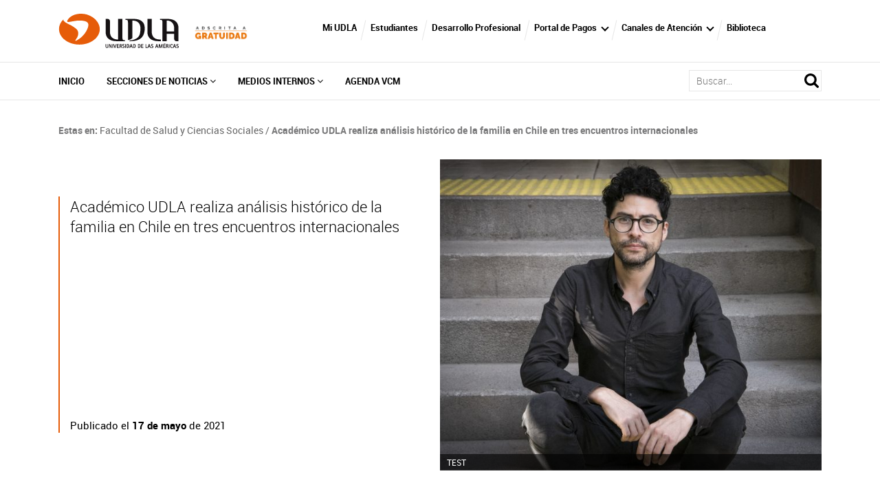

--- FILE ---
content_type: text/html; charset=UTF-8
request_url: https://actualidad.udla.cl/2021/05/academico-udla-realiza-analisis-historico-de-la-familia-en-chile-en-tres-encuentros-internacionales/
body_size: 35691
content:
<!DOCTYPE HTML>
<html lang="es-ES">
    <head>
        <meta charset="UTF-8">
        <meta name="viewport" content="width=device-width, initial-scale=1">
        <title>Académico UDLA realiza análisis histórico de la familia en Chile en tres encuentros internacionales - Facultad de Salud y Ciencias Sociales - Portal de noticias - UDLA</title>
        <meta name='robots' content='index, follow, max-image-preview:large, max-snippet:-1, max-video-preview:-1' />
	<style>img:is([sizes="auto" i], [sizes^="auto," i]) { contain-intrinsic-size: 3000px 1500px }</style>
	
	<!-- This site is optimized with the Yoast SEO plugin v26.2 - https://yoast.com/wordpress/plugins/seo/ -->
	<link rel="canonical" href="https://actualidad.udla.cl/2021/05/academico-udla-realiza-analisis-historico-de-la-familia-en-chile-en-tres-encuentros-internacionales/" />
	<meta property="og:locale" content="es_ES" />
	<meta property="og:type" content="article" />
	<meta property="og:title" content="Académico UDLA realiza análisis histórico de la familia en Chile en tres encuentros internacionales - Facultad de Salud y Ciencias Sociales - Portal de noticias - UDLA" />
	<meta property="og:description" content="Durante el mes de abril, el coordinador de investigación y difusión del Centro de Estudios&#046;&#046;&#046;" />
	<meta property="og:url" content="https://actualidad.udla.cl/2021/05/academico-udla-realiza-analisis-historico-de-la-familia-en-chile-en-tres-encuentros-internacionales/" />
	<meta property="og:site_name" content="Portal de noticias" />
	<meta property="article:published_time" content="2021-05-17T18:51:49+00:00" />
	<meta property="article:modified_time" content="2021-05-19T15:20:21+00:00" />
	<meta property="og:image" content="https://actualidad.udla.cl/wp-content/uploads/sites/61/2020/05/IMG_4626-1024x685.jpg" />
	<meta property="og:image:width" content="1024" />
	<meta property="og:image:height" content="685" />
	<meta property="og:image:type" content="image/jpeg" />
	<meta name="author" content="globos" />
	<meta name="twitter:card" content="summary_large_image" />
	<meta name="twitter:label1" content="Written by" />
	<meta name="twitter:data1" content="globos" />
	<meta name="twitter:label2" content="Est. reading time" />
	<meta name="twitter:data2" content="2 minutos" />
	<script type="application/ld+json" class="yoast-schema-graph">{"@context":"https://schema.org","@graph":[{"@type":"WebPage","@id":"https://actualidad.udla.cl/2021/05/academico-udla-realiza-analisis-historico-de-la-familia-en-chile-en-tres-encuentros-internacionales/","url":"https://actualidad.udla.cl/2021/05/academico-udla-realiza-analisis-historico-de-la-familia-en-chile-en-tres-encuentros-internacionales/","name":"Académico UDLA realiza análisis histórico de la familia en Chile en tres encuentros internacionales - Facultad de Salud y Ciencias Sociales - Portal de noticias - UDLA","isPartOf":{"@id":"https://actualidad.udla.cl/#website"},"primaryImageOfPage":{"@id":"https://actualidad.udla.cl/2021/05/academico-udla-realiza-analisis-historico-de-la-familia-en-chile-en-tres-encuentros-internacionales/#primaryimage"},"image":{"@id":"https://actualidad.udla.cl/2021/05/academico-udla-realiza-analisis-historico-de-la-familia-en-chile-en-tres-encuentros-internacionales/#primaryimage"},"thumbnailUrl":"https://actualidad.udla.cl/wp-content/uploads/sites/61/2020/05/IMG_4626.jpg","datePublished":"2021-05-17T18:51:49+00:00","dateModified":"2021-05-19T15:20:21+00:00","author":{"@id":"https://actualidad.udla.cl/#/schema/person/9c155b75cb574891ef8924cab884d2ad"},"breadcrumb":{"@id":"https://actualidad.udla.cl/2021/05/academico-udla-realiza-analisis-historico-de-la-familia-en-chile-en-tres-encuentros-internacionales/#breadcrumb"},"inLanguage":"es","potentialAction":[{"@type":"ReadAction","target":["https://actualidad.udla.cl/2021/05/academico-udla-realiza-analisis-historico-de-la-familia-en-chile-en-tres-encuentros-internacionales/"]}]},{"@type":"ImageObject","inLanguage":"es","@id":"https://actualidad.udla.cl/2021/05/academico-udla-realiza-analisis-historico-de-la-familia-en-chile-en-tres-encuentros-internacionales/#primaryimage","url":"https://actualidad.udla.cl/wp-content/uploads/sites/61/2020/05/IMG_4626.jpg","contentUrl":"https://actualidad.udla.cl/wp-content/uploads/sites/61/2020/05/IMG_4626.jpg","width":4680,"height":3132,"caption":"TEST LEYENDA"},{"@type":"BreadcrumbList","@id":"https://actualidad.udla.cl/2021/05/academico-udla-realiza-analisis-historico-de-la-familia-en-chile-en-tres-encuentros-internacionales/#breadcrumb","itemListElement":[{"@type":"ListItem","position":1,"name":"Facultad de Salud y Ciencias Sociales","item":"https://actualidad.udla.cl/category/facultad-salud-sociales/"},{"@type":"ListItem","position":2,"name":"Académico UDLA realiza análisis histórico de la familia en Chile en tres encuentros internacionales"}]},{"@type":"WebSite","@id":"https://actualidad.udla.cl/#website","url":"https://actualidad.udla.cl/","name":"Portal de noticias","description":"","potentialAction":[{"@type":"SearchAction","target":{"@type":"EntryPoint","urlTemplate":"https://actualidad.udla.cl/?s={search_term_string}"},"query-input":{"@type":"PropertyValueSpecification","valueRequired":true,"valueName":"search_term_string"}}],"inLanguage":"es"},{"@type":"Person","@id":"https://actualidad.udla.cl/#/schema/person/9c155b75cb574891ef8924cab884d2ad","name":"globos","image":{"@type":"ImageObject","inLanguage":"es","@id":"https://actualidad.udla.cl/#/schema/person/image/","url":"https://secure.gravatar.com/avatar/79e444605987c420b5c9f8159a520369d9965b8d414cce58394bc8f5384023f7?s=96&d=mm&r=g","contentUrl":"https://secure.gravatar.com/avatar/79e444605987c420b5c9f8159a520369d9965b8d414cce58394bc8f5384023f7?s=96&d=mm&r=g","caption":"globos"},"url":"https://actualidad.udla.cl/author/globos/"}]}</script>
	<!-- / Yoast SEO plugin. -->


<link rel='dns-prefetch' href='//actualidad.udla.cl' />
<link rel='dns-prefetch' href='//static.addtoany.com' />
<link rel='dns-prefetch' href='//www.googletagmanager.com' />
<link rel='dns-prefetch' href='//fonts.googleapis.com' />
<script type="text/javascript">
/* <![CDATA[ */
window._wpemojiSettings = {"baseUrl":"https:\/\/s.w.org\/images\/core\/emoji\/16.0.1\/72x72\/","ext":".png","svgUrl":"https:\/\/s.w.org\/images\/core\/emoji\/16.0.1\/svg\/","svgExt":".svg","source":{"concatemoji":"https:\/\/actualidad.udla.cl\/wp-includes\/js\/wp-emoji-release.min.js?ver=6.8.3"}};
/*! This file is auto-generated */
!function(s,n){var o,i,e;function c(e){try{var t={supportTests:e,timestamp:(new Date).valueOf()};sessionStorage.setItem(o,JSON.stringify(t))}catch(e){}}function p(e,t,n){e.clearRect(0,0,e.canvas.width,e.canvas.height),e.fillText(t,0,0);var t=new Uint32Array(e.getImageData(0,0,e.canvas.width,e.canvas.height).data),a=(e.clearRect(0,0,e.canvas.width,e.canvas.height),e.fillText(n,0,0),new Uint32Array(e.getImageData(0,0,e.canvas.width,e.canvas.height).data));return t.every(function(e,t){return e===a[t]})}function u(e,t){e.clearRect(0,0,e.canvas.width,e.canvas.height),e.fillText(t,0,0);for(var n=e.getImageData(16,16,1,1),a=0;a<n.data.length;a++)if(0!==n.data[a])return!1;return!0}function f(e,t,n,a){switch(t){case"flag":return n(e,"\ud83c\udff3\ufe0f\u200d\u26a7\ufe0f","\ud83c\udff3\ufe0f\u200b\u26a7\ufe0f")?!1:!n(e,"\ud83c\udde8\ud83c\uddf6","\ud83c\udde8\u200b\ud83c\uddf6")&&!n(e,"\ud83c\udff4\udb40\udc67\udb40\udc62\udb40\udc65\udb40\udc6e\udb40\udc67\udb40\udc7f","\ud83c\udff4\u200b\udb40\udc67\u200b\udb40\udc62\u200b\udb40\udc65\u200b\udb40\udc6e\u200b\udb40\udc67\u200b\udb40\udc7f");case"emoji":return!a(e,"\ud83e\udedf")}return!1}function g(e,t,n,a){var r="undefined"!=typeof WorkerGlobalScope&&self instanceof WorkerGlobalScope?new OffscreenCanvas(300,150):s.createElement("canvas"),o=r.getContext("2d",{willReadFrequently:!0}),i=(o.textBaseline="top",o.font="600 32px Arial",{});return e.forEach(function(e){i[e]=t(o,e,n,a)}),i}function t(e){var t=s.createElement("script");t.src=e,t.defer=!0,s.head.appendChild(t)}"undefined"!=typeof Promise&&(o="wpEmojiSettingsSupports",i=["flag","emoji"],n.supports={everything:!0,everythingExceptFlag:!0},e=new Promise(function(e){s.addEventListener("DOMContentLoaded",e,{once:!0})}),new Promise(function(t){var n=function(){try{var e=JSON.parse(sessionStorage.getItem(o));if("object"==typeof e&&"number"==typeof e.timestamp&&(new Date).valueOf()<e.timestamp+604800&&"object"==typeof e.supportTests)return e.supportTests}catch(e){}return null}();if(!n){if("undefined"!=typeof Worker&&"undefined"!=typeof OffscreenCanvas&&"undefined"!=typeof URL&&URL.createObjectURL&&"undefined"!=typeof Blob)try{var e="postMessage("+g.toString()+"("+[JSON.stringify(i),f.toString(),p.toString(),u.toString()].join(",")+"));",a=new Blob([e],{type:"text/javascript"}),r=new Worker(URL.createObjectURL(a),{name:"wpTestEmojiSupports"});return void(r.onmessage=function(e){c(n=e.data),r.terminate(),t(n)})}catch(e){}c(n=g(i,f,p,u))}t(n)}).then(function(e){for(var t in e)n.supports[t]=e[t],n.supports.everything=n.supports.everything&&n.supports[t],"flag"!==t&&(n.supports.everythingExceptFlag=n.supports.everythingExceptFlag&&n.supports[t]);n.supports.everythingExceptFlag=n.supports.everythingExceptFlag&&!n.supports.flag,n.DOMReady=!1,n.readyCallback=function(){n.DOMReady=!0}}).then(function(){return e}).then(function(){var e;n.supports.everything||(n.readyCallback(),(e=n.source||{}).concatemoji?t(e.concatemoji):e.wpemoji&&e.twemoji&&(t(e.twemoji),t(e.wpemoji)))}))}((window,document),window._wpemojiSettings);
/* ]]> */
</script>
<link rel='stylesheet' id='sbi_styles-css' href='https://actualidad.udla.cl/wp-content/plugins/instagram-feed/css/sbi-styles.min.css?ver=6.9.1' type='text/css' media='all' />
<style id='wp-emoji-styles-inline-css' type='text/css'>

	img.wp-smiley, img.emoji {
		display: inline !important;
		border: none !important;
		box-shadow: none !important;
		height: 1em !important;
		width: 1em !important;
		margin: 0 0.07em !important;
		vertical-align: -0.1em !important;
		background: none !important;
		padding: 0 !important;
	}
</style>
<link rel='stylesheet' id='wp-block-library-css' href='https://actualidad.udla.cl/wp-includes/css/dist/block-library/style.min.css?ver=6.8.3' type='text/css' media='all' />
<style id='classic-theme-styles-inline-css' type='text/css'>
/*! This file is auto-generated */
.wp-block-button__link{color:#fff;background-color:#32373c;border-radius:9999px;box-shadow:none;text-decoration:none;padding:calc(.667em + 2px) calc(1.333em + 2px);font-size:1.125em}.wp-block-file__button{background:#32373c;color:#fff;text-decoration:none}
</style>
<style id='udla-activities-form-style-inline-css' type='text/css'>
.udla-activities-form {
  margin: 0 auto;
  max-width: 30rem;
}
.form-line {
  margin-bottom: 1.5rem;
  display: block;
}

.form-line label {
  display: block;
  margin-bottom: 0.5rem;
}

.form-line label.error {
  color: #f00;
  font-size: 0.8rem;
  margin-top: 0.2rem;
}

.form-line input {
  width: 100%;
  padding: 0.5rem;
  font-size: 1rem;
}

.form-line select {
  padding: 0.5rem;
  font-size: 1rem;
}

#message {
  text-align: center;
  font-size: 1.2rem;
}

</style>
<link rel='stylesheet' id='udla-agenda-viewer-style-css' href='https://actualidad.udla.cl/wp-content/plugins/udla-blocks/blocks/agenda-viewer/agenda-viewer.css?ver=6.8.3' type='text/css' media='all' />
<link rel='stylesheet' id='udla-agenda-list-style-css' href='https://actualidad.udla.cl/wp-content/plugins/udla-blocks/blocks/agenda-list/agenda-list.css?ver=6.8.3' type='text/css' media='all' />
<style id='udla-documents-list-style-inline-css' type='text/css'>
.documents-list {
  width: calc(100% - 2rem);
  max-width: 890px;
  margin: 0 auto;
  padding: 2rem 1rem;
}
.documents-list__title {
  color: rgb(244, 102, 36);
  font-size: 1.5rem;
}
.documents-list__document {
  display: block;
  border-bottom: 1px solid gray;
  padding: 1rem 1rem 1rem 4rem;
  background-repeat: no-repeat;
  background-size: 2rem;
  background-position: left 1rem center;
  background-image: url(/wp-content/plugins/udla-blocks/blocks/documents-list/../../assets/img/icons/icon-file.png);
  color: black;
  /*
  &.type-pdf {
    background-image: url(/wp-content/plugins/udla-blocks/blocks/documents-list/../../assets/img/icons/icon-pdf.png);
  }
  &.type-doc {
    background-image: url(/wp-content/plugins/udla-blocks/blocks/documents-list/../../assets/img/icons/icon-doc.png);
  }
  &.type-xls {
    background-image: url(/wp-content/plugins/udla-blocks/blocks/documents-list/../../assets/img/icons/icon-xls.png);
  }
  &.type-ppt {
    background-image: url(/wp-content/plugins/udla-blocks/blocks/documents-list/../../assets/img/icons/icon-ppt.png);
  }
  &.type-zip {
    background-image: url(/wp-content/plugins/udla-blocks/blocks/documents-list/../../assets/img/icons/icon-zip.png);
  }
  */
}
.documents-list__document small {
  display: block;
  opacity: 0.5;
}
.documents-list__document:hover {
  background-color: rgba(244, 102, 36, 0.025);
  color: rgb(244, 102, 36);
  border-bottom-color: rgb(244, 102, 36);
}

</style>
<link rel='stylesheet' id='udla-featured-grid-style-css' href='https://actualidad.udla.cl/wp-content/plugins/udla-blocks/blocks/featured-grid/featured-grid.css?ver=6.8.3' type='text/css' media='all' />
<style id='udla-formulario-actualizacion-de-datos-style-inline-css' type='text/css'>
/* Basic styling */

.wp-block-group {
    width: 100%;
    display: block;
}

.form-container {
    background-color: #fff;
    padding: 20px;
    border-radius: 5px;
    box-shadow: 0 0 10px rgba(0, 0, 0, 0.1);
    max-width: 400px;
    width: 100%;
}

.form-container h2 {
    margin-bottom: 10px;
    color: #333;
}

.form-group {
    margin-bottom: 15px;
}

.form-group label {
    display: block;
    font-weight: bold;
    margin-bottom: 5px;
    color: #555;
}

.form-group input,
.form-group select,
.form-group textarea {
    width: 100%;
    padding: 8px;
    border: 1px solid #ccc;
    border-radius: 4px;
}

/* Hide the second part initially */
#additional-fields {
    display: none;
}

/* Button styling */
.btn-submit {
    background-color: #e65c09;
    color: #fff;
    padding: 10px;
    border: none;
    border-radius: 4px;
    cursor: pointer;
    width: 100%;
    font-weight: bold;
}

.error-message {
    margin-top: 10px;
    color: red;
    font-weight: bold;
    display: none; /* Initially hidden */
}
.success-message {
    margin-top: 20px;
    color: green;
    font-weight: bold;
    text-align: center;
    display: none; /* Initially hidden */
}

</style>
<style id='udla-gallery-carousel-style-inline-css' type='text/css'>
.gallery-carousel {
  padding: 30px 0px;
  position: relative;
}
.gallery-carousel .galeria-fotos {
  padding: 0px 40px;
}
.gallery-carousel .galeria-fotos .item {
  padding: 7px;
  position: relative;
}
.gallery-carousel .galeria-fotos .item__link {
  position: relative;
}
.gallery-carousel .galeria-fotos .item__image {
  position: relative;
  width: 100%;
  height: 0;
  padding-bottom: 80%;
  display: block;
}
.gallery-carousel .galeria-fotos .item__thumbnail {
  display: block;
  position: absolute;
  top: 0;
  left: 0;
  width: 100%;
  height: 100%;
  object-fit: cover;
}
.gallery-carousel .galeria-fotos .item__caption {
  width: calc(100% - 14px);
  display: block;
  position: absolute;
  bottom: 7px;
  background-color: rgba(62, 62, 62, 0.75);
  padding: 0.5rem;
  color: white;
  min-height: 2rem;
  font-size: 0.8rem;
}
.gallery-carousel .galeria-fotos .owl-nav {
  position: absolute;
  top: 50%;
  transform: translateY(-50%);
  left: 0;
  width: 100%;
  z-index: -1;
}
.gallery-carousel .galeria-fotos .owl-nav button {
  width: 25px;
  height: 40px;
  background-repeat: no-repeat;
  background-position: center;
  background-size: contain;
  outline: none;
  transition: 0.3s ease;
}
.gallery-carousel .galeria-fotos .owl-nav button.owl-next {
  background-image: url(/wp-content/plugins/udla-blocks/blocks/gallery-carousel/../../assets/img/icons/right-hover.png);
  background-size: contain;
  float: right;
  margin-right: -15px;
}
@media (min-width: 768px) {
  .gallery-carousel .galeria-fotos .owl-nav button.owl-next {
    margin-right: -31px;
  }
}
.gallery-carousel .galeria-fotos .owl-nav button.owl-next:hover {
  background-image: url(/wp-content/plugins/udla-blocks/blocks/gallery-carousel/../../assets/img/icons/right.png);
}
.gallery-carousel .galeria-fotos .owl-nav button.owl-prev {
  background-image: url(/wp-content/plugins/udla-blocks/blocks/gallery-carousel/../../assets/img/icons/left-hover.png);
  background-size: contain;
  margin-left: -15px;
}
@media (min-width: 768px) {
  .gallery-carousel .galeria-fotos .owl-nav button.owl-prev {
    margin-left: -31px;
  }
}
.gallery-carousel .galeria-fotos .owl-nav button.owl-prev:hover {
  background-image: url(/wp-content/plugins/udla-blocks/blocks/gallery-carousel/../../assets/img/icons/left.png);
}
.gallery-carousel h3 {
  font-family: RobotoBold;
  font-size: 28px;
  padding-left: 0;
  margin-bottom: 20px;
}

.ekko-lightbox h4.modal-title {
  font-size: 13px;
}
.ekko-lightbox .modal-header {
  padding-bottom: 8px;
}
.ekko-lightbox .modal-header .close {
  padding-top: 9px;
  padding-bottom: 9px;
}

.gallery-carousel .galeria-fotos .owl-nav.disabled {
  display: block !important;
}

@media (max-width: 768px) {
  .mod-12 .wrapper h1 {
    font-size: 22px;
    line-height: 24px;
    padding: 0px 15px;
  }
  .mod-12 .wrapper h3 {
    font-size: 14px;
    padding: 0px 15px;
  }
  .gallery-carousel h3 {
    font-size: 20px;
    padding-left: 0px;
  }
  .gallery-carousel .galeria-fotos .owl-nav button {
    width: 16px;
    height: 25px;
    background-size: contain;
  }
  .gallery-carousel .galeria-fotos {
    padding: 0px 25px;
  }
}

</style>
<style id='udla-hero-style-inline-css' type='text/css'>
.hero {
  width: calc(100% - 2rem);
  max-width: 890px;
  margin: 0 auto;
  position: relative;
}
.hero__title {
  position: relative;
  color: white;
  background: rgb(244, 102, 36);
  display: block;
  padding: 2rem;
  margin: 0;
  font-size: 18px;
  font-family: "robotomedium";
  text-transform: uppercase;
}
@media (min-width: 1100px) {
  .hero__title {
    position: absolute;
    top: -1rem;
    left: -5rem;
    background: rgba(244, 102, 36, 0.9);
    z-index: 1;
    padding-right: 4rem;
  }
}
.hero__image {
  display: block;
  position: relative;
  width: 100%;
  height: 0;
  padding-bottom: 40%;
  overflow: hidden;
}
.hero__image img {
  position: absolute;
  top: 0;
  left: 0;
  width: 100%;
  height: 100%;
  display: block;
  object-fit: cover;
  object-position: center center;
}

</style>
<style id='udla-news-style-inline-css' type='text/css'>
.news .actualidad .item .wrapper {
  height: 397px;
  background-size: cover;
  background-position: center;
  position: relative;
}

.news .actualidad .item .wrapper span {
  position: absolute;
  left: 0px;
  top: 15px;
  border-radius: 0px 40px 40px 0px;
  min-width: 170px;
  padding-left: 15px;
  padding-top: 3px;
  padding-bottom: 4px;
  display: inline-block;
  font-size: 21px;
  color: #fff;
  width: auto;
  padding-right: 15px;
}

.news .actualidad .item .wrapper .txt h4 {
  font-family: RobotoBold;
  color: #fff;
  font-size: 20px;
}

.news .actualidad .item .wrapper .txt {
  position: absolute;
  bottom: 0px;
  padding: 15px;
}

.news .actualidad .item .wrapper .sombra {
  position: absolute;
  top: 0px;
  bottom: 0px;
  left: 0px;
  right: 0px;
  background-color: rgba(0, 0, 0, 0.3);
  transition: 0.3s ease;
}

.news .actualidad .item a:hover .wrapper .sombra {
  background-color: rgba(230, 92, 9, 0.68);
}

.news h3 {
  font-family: RobotoBold;
  font-size: 28px;
  margin-bottom: 15px;
}

.news .blog .item .wrapper span {
  position: absolute;
  left: 0px;
  top: 15px;
  border-radius: 0px 40px 40px 0px;
  min-width: 170px;
  padding-left: 15px;
  padding-top: 3px;
  padding-bottom: 4px;
  display: inline-block;
  font-size: 21px;
  color: #fff;
}

.news .blog .item .wrapper {
  position: relative;
  height: 260px;
  background-repeat: no-repeat;
  background-position: center;
  background-size: cover;
}

.news .blog .item .wrapper .sombra {
  position: absolute;
  top: 0px;
  bottom: 0px;
  left: 0px;
  right: 0px;
  background-color: rgba(0, 0, 0, 0.48);
  transition: 0.3s ease;
}

.news .blog .item .wrapper .txt {
  position: absolute;
  bottom: 0px;
  padding: 15px;
}

.news .blog .item .wrapper .txt h4 {
  font-family: RobotoBold;
  color: #fff;
  font-size: 20px;
}

.news .blog .item a:hover .wrapper .sombra {
  background-color: rgba(0, 0, 0, 0.32);
}

.news .blog .item .autor .wrapper {
  display: table;
  width: 100%;
  height: 137px;
}

.news .blog .item .autor .wrapper .imagen {
  display: table-cell;
  vertical-align: middle;
}

.news .blog .item .autor .wrapper .imagen figure {
  margin: 0px;
  display: inline-block;
  margin-bottom: 0px;
  border-radius: 100%;
  overflow: hidden;
  box-shadow: 4px 7px 2px -5px #a5a5a5;
  border: 3px solid white;
}

.news .blog .item .autor .wrapper .txt {
  position: relative;
  display: table-cell;
  vertical-align: middle;
}

.news .blog .item .autor .wrapper .txt h5 {
  font-family: Robotoblack;
  font-size: 18px;
  color: #000;
}

.news .blog .item .autor .wrapper .txt p {
  color: #7a7a7b;
  font-size: 14px;
  margin-bottom: 0px;
}

.news {
  padding: 30px 0px;
}

@media (max-width: 768px) {
  .news h3 {
    font-size: 20px;
  }
  .news .actualidad .item .wrapper {
    height: 330px;
  }
  .news .actualidad {
    margin-bottom: 30px;
  }
  .news .blog .item .wrapper span {
    font-size: 16px;
    min-width: 145px;
  }
  .news .actualidad .item .wrapper span {
    font-size: 16px;
    min-width: 135px;
  }
}

</style>
<style id='udla-pages-menu-style-inline-css' type='text/css'>
.pages-menu {
  list-style: none;
  margin: 0;
  padding: 2rem;
  text-align: center;
  line-height: 1.2;
}
.pages-menu__element {
  display: inline-block;
  border-left: 2px solid #666666;
}
.pages-menu__element:first-child {
  border-left: none;
}
.pages-menu__link {
  padding: 1rem;
  font-size: 14px;
  color: #666666;
  transition: all 0.3s ease;
}
.pages-menu__link:hover {
  color: #e65c09;
}

</style>
<style id='udla-podcast-series-style-inline-css' type='text/css'>
.podcast-series {
  width: 100%;
}
.podcast-series__series-info {
  padding: 1rem;
  display: grid;
  gap: 2rem;
}
@media (min-width: 40rem) {
  .podcast-series__series-info {
    grid-template-columns: 1fr 2fr;
  }
}
.podcast-series__series-cover {
  position: relative;
  width: 100%;
  height: 0;
  padding-bottom: 100%;
  border-radius: 2rem;
  overflow: hidden;
}
.podcast-series__series-cover img {
  position: absolute;
  top: 0;
  left: 0;
  width: 100%;
  height: 100%;
  display: block;
  object-fit: cover;
  object-position: center center;
}
.podcast-series__podcast-text {
  color: gray;
  margin: 0;
  text-transform: uppercase;
  font-weight: bold;
  font-size: 0.7rem;
  letter-spacing: 0.1rem;
}
.podcast-series__series-title {
  font-size: 2.2rem;
  font-weight: bold;
  margin-bottom: 0.5rem;
}
.podcast-series__series-hosts {
  color: gray;
  font-size: 1rem;
  margin-bottom: 2rem;
}
.podcast-series__season {
  margin-bottom: 4rem;
}
.podcast-series__season-title {
  font-size: 1.5rem;
  color: black;
  margin: 0;
}
.podcast-series__episodes {
  padding: 1rem;
}
.podcast-series__season-episodes {
  padding: 2rem 1rem;
  list-style: none;
}
.podcast-series__single-episode {
  border-bottom: 1px solid lightgray;
  display: flex;
  align-items: center;
  justify-content: space-between;
  padding: 1rem 2.5rem 1rem 1rem;
  background-color: transparent;
  background-image: url(/wp-content/plugins/udla-blocks/blocks/podcast-series/../../assets/img/icons/icon-play.png);
  background-size: 1rem;
  background-repeat: no-repeat;
  background-position: right 0.5rem center;
}
.podcast-series__single-episode:hover {
  background-color: rgba(230, 92, 9, 0.1);
}
.podcast-series__episode-image {
  position: relative;
  width: 3rem;
  height: 3rem;
  overflow: hidden;
  display: inline-block;
  border-radius: 0.5rem;
  margin-right: 2rem;
}
.podcast-series__episode-image img {
  position: absolute;
  display: block;
  top: 0;
  left: 0;
  width: 100%;
  height: 100%;
  object-fit: cover;
}
.podcast-series__episode-info {
  text-align: left;
  flex-grow: 1;
}
.podcast-series__episode-date {
  font-size: 0.8rem;
  color: gray;
  margin: 0;
}
.podcast-series__episode-title {
  font-size: 1rem;
  color: var(--wp--preset--color--accent);
  margin: 0;
}
.podcast-series__episode-duration {
  color: gray;
  font-size: 0.8rem;
}

</style>
<style id='udla-slider-style-inline-css' type='text/css'>
.slider {
  padding-bottom: 30px;
  position: relative;
  z-index: 0;
}

.slider .banner-normal .item {
  height: auto;
  width: 100%;
  position: relative;
}

.slider .banner-normal .item .wrapper .vertical {
  display: table;
  height: 100%;
  width: 100%;
}

.slider .banner-normal .item .wrapper .middle {
  display: table-cell;
  vertical-align: middle;
}

.slider .banner-normal .item .wrapper .middle .texto {
  width: 435px;
  padding-left: 25px;
}

.slider .banner-normal .item .wrapper .middle .texto h2 {
  font-family: RobotoRegular;
  color: #fff;
  font-size: 28px;
  line-height: 30px;
  margin-bottom: 30px;
}

.slider .banner-normal .item .wrapper .middle .texto p {
  font-family: RobotoLight;
  color: #fff;
  font-size: 19px;
}

.slider .banner-normal .item .carrusel-web {
  height: auto;
  width: 100%;
}

.slider .banner-normal .item .carrusel-web img {
  display: block;
  width: 100%;
  height: auto;
}

.slider .owl-dots {
  text-align: center;
  margin-top: -30px;
  z-index: 2;
  position: relative;
  padding-bottom: 5px;
}

.slider .owl-dots button {
  display: inline-block;
  height: 4px;
  width: 75px;
  background-color: #fff;
  margin: 0px 2px;
  outline: none;
  position: relative;
}

.slider .owl-dots button.active {
  background-color: rgb(230, 92, 9);
}

.slider .banner-normal .item .wrapper {
  position: absolute;
  z-index: 99;
  top: 0;
  width: 100%;
  height: 100%;
}

.logo-acreditacion {
  /*ESTILO LOGO ACREDITACION DEL BANNER M.02*/
  position: absolute;
  top: 4%;
  left: 3%;
  z-index: 2;
  width: 14%;
}

@media (max-width: 768px) {
  .slider .banner-normal .item .wrapper .middle .texto h2 {
    margin-bottom: 0px;
    font-size: 15px;
    line-height: 15px;
  }
  .slider .banner-normal .item .wrapper .middle .texto {
    width: 68%;
    padding-right: 35px;
    padding-left: 15px;
  }
  .slider .banner-normal .item .wrapper .middle .texto p {
    font-size: 10px;
  }
  .slider .banner-normal .item .wrapper .middle {
    vertical-align: middle;
    padding-top: 15px;
  }
  .slider .mod-11.banner {
    position: relative;
  }
  .slider .mod-11.banner .formu_mobile {
    width: 100%;
    right: 0px;
    transform: scale(1);
    top: 0px;
    margin-top: 15px;
  }
  .slider .banner-normal .item .wrapper {
    position: absolute;
    width: 100%;
    height: 100%;
  }
  .slider .owl-dots button {
    width: 40px;
  }
  .slider .banner-normal .item .wrapper .middle.top {
    vertical-align: top !important;
  }
  .slider .banner-normal .item .wrapper .middle .texto {
    max-width: 60%;
    width: auto;
  }
  .slider .banner-normal .item .carrusel-web img {
    width: 100%;
    height: auto;
  }
  .logo-acreditacion {
    width: 120px;
  }
}

</style>
<style id='udla-statistics-style-inline-css' type='text/css'>
/* MOD 18 */
.statistics .wrapper {
  background-color: #f7f7f9;
  padding: 15px 5px;
}

.statistics .wrapper .item .wrapper h3 {
  font-family: RobotoBlack;
  text-transform: uppercase;
  text-align: center;
  color: #e65c09;
  font-size: 38px;
  display: block;
  margin-bottom: 4px;
  margin-top: 5px;
  line-height: 33px;
}

.statistics .wrapper .item .wrapper p {
  margin-bottom: 0px;
  text-align: center;
  font-family: RobotoRegular;
  text-transform: uppercase;
  color: #e65c09;
  font-size: 11px;
  line-height: 16px;
}

.statistics .wrapper .item {
  border-right: 2px solid #dcdcde;
}

.statistics .wrapper .item:last-child {
  border-right: 0px;
}

.statistics .wrapper .item .wrapper h4 {
  margin-bottom: 0px;
  text-align: center;
  font-family: RobotoBold;
  text-transform: uppercase;
  color: #e65c09;
  font-size: 18px;
  line-height: 19px;
}

.statistics .wrapper .wrapper {
  display: table;
  width: 100%;
  height: 100%;
}

.statistics .wrapper .wrapper .vertical {
  display: table-cell;
  vertical-align: middle;
}

.statistics {
  padding: 10px 0px;
}

@media (max-width: 1199px) {
  .statistics .wrapper .item .wrapper h3 {
    font-size: 22px;
  }
  .statistics .wrapper .item .wrapper p {
    font-size: 11px;
    line-height: 13px;
  }
}
@media (max-width: 991px) {
  .statistics .wrapper .item .wrapper h3 {
    font-size: 22px;
  }
  .statistics .wrapper .item .wrapper p {
    font-size: 11px;
    line-height: 13px;
  }
  .statistics .wrapper .item .wrapper {
    padding: 0px;
  }
}
@media (max-width: 768px) {
  .statistics .wrapper .item {
    border-right: 0px;
    border-bottom: 1px solid #dcdcde;
    padding: 10px 0px;
  }
  .statistics .wrapper .item:last-child {
    border-bottom: 0px;
  }
  .statistics .wrapper .item .wrapper h3 {
    margin-bottom: 5px;
  }
  .statistics .wrapper {
    padding: 10px 0px;
  }
  .statistics .wrapper .row {
    padding: 0px 15px;
  }
}

</style>
<style id='udla-videos-udla-videos-category-style-inline-css' type='text/css'>
.videos-category {
  margin-bottom: 4rem;
}

.videos-category-title {
  margin-top: 1rem;
}

.videos-category-description {
  max-width: 40rem;
  margin-bottom: 3rem;
}

.video-container {
  background-color: #e7e7e7;
  border-radius: 0.5rem;
  overflow-x: auto;
  overflow-y: hidden;
  width: 100%;
  padding-bottom: 20px;
}
.video-container::-webkit-scrollbar {
  height: 1rem;
  background-color: #f5f5f5;
}
.video-container::-webkit-scrollbar-thumb {
  background-color: #e65c09;
}

.video {
  display: inline-block;
  padding: 1rem;
  white-space: nowrap;
}
.video__item {
  white-space: normal;
  background-color: white;
  border-radius: 0.5rem;
  margin-bottom: 20px;
  padding: 20px;
  max-width: 30rem;
  margin-right: 1rem;
  display: inline-block;
  vertical-align: top;
  height: 100%;
}
.video__title {
  color: #e65c09;
  font-size: 24px;
  font-weight: bold;
  margin-bottom: 10px;
  margin-top: 2rem;
}
.video__description {
  font-size: 14px;
  margin-bottom: 10px;
}
.video__year {
  font-size: 12px;
  font-weight: bold;
  margin-bottom: 20px;
}
.video__embed {
  position: relative;
  padding-bottom: 56.25%;
  height: 0;
  overflow: hidden;
}
.video__embed iframe {
  position: absolute;
  top: 0;
  left: 0;
  width: 100%;
  height: 100%;
  border: none;
}

</style>
<style id='global-styles-inline-css' type='text/css'>
:root{--wp--preset--aspect-ratio--square: 1;--wp--preset--aspect-ratio--4-3: 4/3;--wp--preset--aspect-ratio--3-4: 3/4;--wp--preset--aspect-ratio--3-2: 3/2;--wp--preset--aspect-ratio--2-3: 2/3;--wp--preset--aspect-ratio--16-9: 16/9;--wp--preset--aspect-ratio--9-16: 9/16;--wp--preset--color--black: #000000;--wp--preset--color--cyan-bluish-gray: #abb8c3;--wp--preset--color--white: #ffffff;--wp--preset--color--pale-pink: #f78da7;--wp--preset--color--vivid-red: #cf2e2e;--wp--preset--color--luminous-vivid-orange: #ff6900;--wp--preset--color--luminous-vivid-amber: #fcb900;--wp--preset--color--light-green-cyan: #7bdcb5;--wp--preset--color--vivid-green-cyan: #00d084;--wp--preset--color--pale-cyan-blue: #8ed1fc;--wp--preset--color--vivid-cyan-blue: #0693e3;--wp--preset--color--vivid-purple: #9b51e0;--wp--preset--gradient--vivid-cyan-blue-to-vivid-purple: linear-gradient(135deg,rgba(6,147,227,1) 0%,rgb(155,81,224) 100%);--wp--preset--gradient--light-green-cyan-to-vivid-green-cyan: linear-gradient(135deg,rgb(122,220,180) 0%,rgb(0,208,130) 100%);--wp--preset--gradient--luminous-vivid-amber-to-luminous-vivid-orange: linear-gradient(135deg,rgba(252,185,0,1) 0%,rgba(255,105,0,1) 100%);--wp--preset--gradient--luminous-vivid-orange-to-vivid-red: linear-gradient(135deg,rgba(255,105,0,1) 0%,rgb(207,46,46) 100%);--wp--preset--gradient--very-light-gray-to-cyan-bluish-gray: linear-gradient(135deg,rgb(238,238,238) 0%,rgb(169,184,195) 100%);--wp--preset--gradient--cool-to-warm-spectrum: linear-gradient(135deg,rgb(74,234,220) 0%,rgb(151,120,209) 20%,rgb(207,42,186) 40%,rgb(238,44,130) 60%,rgb(251,105,98) 80%,rgb(254,248,76) 100%);--wp--preset--gradient--blush-light-purple: linear-gradient(135deg,rgb(255,206,236) 0%,rgb(152,150,240) 100%);--wp--preset--gradient--blush-bordeaux: linear-gradient(135deg,rgb(254,205,165) 0%,rgb(254,45,45) 50%,rgb(107,0,62) 100%);--wp--preset--gradient--luminous-dusk: linear-gradient(135deg,rgb(255,203,112) 0%,rgb(199,81,192) 50%,rgb(65,88,208) 100%);--wp--preset--gradient--pale-ocean: linear-gradient(135deg,rgb(255,245,203) 0%,rgb(182,227,212) 50%,rgb(51,167,181) 100%);--wp--preset--gradient--electric-grass: linear-gradient(135deg,rgb(202,248,128) 0%,rgb(113,206,126) 100%);--wp--preset--gradient--midnight: linear-gradient(135deg,rgb(2,3,129) 0%,rgb(40,116,252) 100%);--wp--preset--font-size--small: 13px;--wp--preset--font-size--medium: 20px;--wp--preset--font-size--large: 36px;--wp--preset--font-size--x-large: 42px;--wp--preset--spacing--20: 0.44rem;--wp--preset--spacing--30: 0.67rem;--wp--preset--spacing--40: 1rem;--wp--preset--spacing--50: 1.5rem;--wp--preset--spacing--60: 2.25rem;--wp--preset--spacing--70: 3.38rem;--wp--preset--spacing--80: 5.06rem;--wp--preset--shadow--natural: 6px 6px 9px rgba(0, 0, 0, 0.2);--wp--preset--shadow--deep: 12px 12px 50px rgba(0, 0, 0, 0.4);--wp--preset--shadow--sharp: 6px 6px 0px rgba(0, 0, 0, 0.2);--wp--preset--shadow--outlined: 6px 6px 0px -3px rgba(255, 255, 255, 1), 6px 6px rgba(0, 0, 0, 1);--wp--preset--shadow--crisp: 6px 6px 0px rgba(0, 0, 0, 1);}:where(.is-layout-flex){gap: 0.5em;}:where(.is-layout-grid){gap: 0.5em;}body .is-layout-flex{display: flex;}.is-layout-flex{flex-wrap: wrap;align-items: center;}.is-layout-flex > :is(*, div){margin: 0;}body .is-layout-grid{display: grid;}.is-layout-grid > :is(*, div){margin: 0;}:where(.wp-block-columns.is-layout-flex){gap: 2em;}:where(.wp-block-columns.is-layout-grid){gap: 2em;}:where(.wp-block-post-template.is-layout-flex){gap: 1.25em;}:where(.wp-block-post-template.is-layout-grid){gap: 1.25em;}.has-black-color{color: var(--wp--preset--color--black) !important;}.has-cyan-bluish-gray-color{color: var(--wp--preset--color--cyan-bluish-gray) !important;}.has-white-color{color: var(--wp--preset--color--white) !important;}.has-pale-pink-color{color: var(--wp--preset--color--pale-pink) !important;}.has-vivid-red-color{color: var(--wp--preset--color--vivid-red) !important;}.has-luminous-vivid-orange-color{color: var(--wp--preset--color--luminous-vivid-orange) !important;}.has-luminous-vivid-amber-color{color: var(--wp--preset--color--luminous-vivid-amber) !important;}.has-light-green-cyan-color{color: var(--wp--preset--color--light-green-cyan) !important;}.has-vivid-green-cyan-color{color: var(--wp--preset--color--vivid-green-cyan) !important;}.has-pale-cyan-blue-color{color: var(--wp--preset--color--pale-cyan-blue) !important;}.has-vivid-cyan-blue-color{color: var(--wp--preset--color--vivid-cyan-blue) !important;}.has-vivid-purple-color{color: var(--wp--preset--color--vivid-purple) !important;}.has-black-background-color{background-color: var(--wp--preset--color--black) !important;}.has-cyan-bluish-gray-background-color{background-color: var(--wp--preset--color--cyan-bluish-gray) !important;}.has-white-background-color{background-color: var(--wp--preset--color--white) !important;}.has-pale-pink-background-color{background-color: var(--wp--preset--color--pale-pink) !important;}.has-vivid-red-background-color{background-color: var(--wp--preset--color--vivid-red) !important;}.has-luminous-vivid-orange-background-color{background-color: var(--wp--preset--color--luminous-vivid-orange) !important;}.has-luminous-vivid-amber-background-color{background-color: var(--wp--preset--color--luminous-vivid-amber) !important;}.has-light-green-cyan-background-color{background-color: var(--wp--preset--color--light-green-cyan) !important;}.has-vivid-green-cyan-background-color{background-color: var(--wp--preset--color--vivid-green-cyan) !important;}.has-pale-cyan-blue-background-color{background-color: var(--wp--preset--color--pale-cyan-blue) !important;}.has-vivid-cyan-blue-background-color{background-color: var(--wp--preset--color--vivid-cyan-blue) !important;}.has-vivid-purple-background-color{background-color: var(--wp--preset--color--vivid-purple) !important;}.has-black-border-color{border-color: var(--wp--preset--color--black) !important;}.has-cyan-bluish-gray-border-color{border-color: var(--wp--preset--color--cyan-bluish-gray) !important;}.has-white-border-color{border-color: var(--wp--preset--color--white) !important;}.has-pale-pink-border-color{border-color: var(--wp--preset--color--pale-pink) !important;}.has-vivid-red-border-color{border-color: var(--wp--preset--color--vivid-red) !important;}.has-luminous-vivid-orange-border-color{border-color: var(--wp--preset--color--luminous-vivid-orange) !important;}.has-luminous-vivid-amber-border-color{border-color: var(--wp--preset--color--luminous-vivid-amber) !important;}.has-light-green-cyan-border-color{border-color: var(--wp--preset--color--light-green-cyan) !important;}.has-vivid-green-cyan-border-color{border-color: var(--wp--preset--color--vivid-green-cyan) !important;}.has-pale-cyan-blue-border-color{border-color: var(--wp--preset--color--pale-cyan-blue) !important;}.has-vivid-cyan-blue-border-color{border-color: var(--wp--preset--color--vivid-cyan-blue) !important;}.has-vivid-purple-border-color{border-color: var(--wp--preset--color--vivid-purple) !important;}.has-vivid-cyan-blue-to-vivid-purple-gradient-background{background: var(--wp--preset--gradient--vivid-cyan-blue-to-vivid-purple) !important;}.has-light-green-cyan-to-vivid-green-cyan-gradient-background{background: var(--wp--preset--gradient--light-green-cyan-to-vivid-green-cyan) !important;}.has-luminous-vivid-amber-to-luminous-vivid-orange-gradient-background{background: var(--wp--preset--gradient--luminous-vivid-amber-to-luminous-vivid-orange) !important;}.has-luminous-vivid-orange-to-vivid-red-gradient-background{background: var(--wp--preset--gradient--luminous-vivid-orange-to-vivid-red) !important;}.has-very-light-gray-to-cyan-bluish-gray-gradient-background{background: var(--wp--preset--gradient--very-light-gray-to-cyan-bluish-gray) !important;}.has-cool-to-warm-spectrum-gradient-background{background: var(--wp--preset--gradient--cool-to-warm-spectrum) !important;}.has-blush-light-purple-gradient-background{background: var(--wp--preset--gradient--blush-light-purple) !important;}.has-blush-bordeaux-gradient-background{background: var(--wp--preset--gradient--blush-bordeaux) !important;}.has-luminous-dusk-gradient-background{background: var(--wp--preset--gradient--luminous-dusk) !important;}.has-pale-ocean-gradient-background{background: var(--wp--preset--gradient--pale-ocean) !important;}.has-electric-grass-gradient-background{background: var(--wp--preset--gradient--electric-grass) !important;}.has-midnight-gradient-background{background: var(--wp--preset--gradient--midnight) !important;}.has-small-font-size{font-size: var(--wp--preset--font-size--small) !important;}.has-medium-font-size{font-size: var(--wp--preset--font-size--medium) !important;}.has-large-font-size{font-size: var(--wp--preset--font-size--large) !important;}.has-x-large-font-size{font-size: var(--wp--preset--font-size--x-large) !important;}
:where(.wp-block-post-template.is-layout-flex){gap: 1.25em;}:where(.wp-block-post-template.is-layout-grid){gap: 1.25em;}
:where(.wp-block-columns.is-layout-flex){gap: 2em;}:where(.wp-block-columns.is-layout-grid){gap: 2em;}
:root :where(.wp-block-pullquote){font-size: 1.5em;line-height: 1.6;}
</style>
<link rel='stylesheet' id='contact-form-7-css' href='https://actualidad.udla.cl/wp-content/plugins/contact-form-7/includes/css/styles.css?ver=6.1.3' type='text/css' media='all' />
<link rel='stylesheet' id='wpcf7-redirect-script-frontend-css' href='https://actualidad.udla.cl/wp-content/plugins/wpcf7-redirect/build/assets/frontend-script.css?ver=2c532d7e2be36f6af233' type='text/css' media='all' />
<link rel='stylesheet' id='dashicons-css' href='https://actualidad.udla.cl/wp-includes/css/dashicons.min.css?ver=6.8.3' type='text/css' media='all' />
<link rel='stylesheet' id='wpmm_fontawesome_css-css' href='https://actualidad.udla.cl/wp-content/plugins/wp-megamenu/assets/font-awesome-4.7.0/css/font-awesome.min.css?ver=4.7.0' type='text/css' media='all' />
<link rel='stylesheet' id='wpmm_icofont_css-css' href='https://actualidad.udla.cl/wp-content/plugins/wp-megamenu/assets/icofont/icofont.min.css?ver=1.0.1' type='text/css' media='all' />
<link rel='stylesheet' id='wpmm_css-css' href='https://actualidad.udla.cl/wp-content/plugins/wp-megamenu/assets/css/wpmm.css?ver=1.4.2' type='text/css' media='all' />
<link rel='stylesheet' id='wp_megamenu_generated_css-css' href='https://actualidad.udla.cl/wp-content/uploads/sites/61/wp-megamenu/wp-megamenu.css?ver=1.4.2' type='text/css' media='all' />
<link rel='stylesheet' id='featuresbox_css-css' href='https://actualidad.udla.cl/wp-content/plugins/wp-megamenu/addons/wpmm-featuresbox/wpmm-featuresbox.css?ver=1' type='text/css' media='all' />
<link rel='stylesheet' id='postgrid_css-css' href='https://actualidad.udla.cl/wp-content/plugins/wp-megamenu/addons/wpmm-gridpost/wpmm-gridpost.css?ver=1' type='text/css' media='all' />
<link rel='stylesheet' id='addtoany-css' href='https://actualidad.udla.cl/wp-content/plugins/add-to-any/addtoany.min.css?ver=1.16' type='text/css' media='all' />
<link rel='stylesheet' id='poppins-css' href='//fonts.googleapis.com/css?family=Poppins%3A100%2C100italic%2C200%2C200italic%2C300%2C300italic%2Cregular%2Citalic%2C500%2C500italic%2C600%2C600italic%2C700%2C700italic%2C800%2C800italic%2C900%2C900italic&#038;ver=1.4.2' type='text/css' media='all' />
<link rel='stylesheet' id='open-sans-css' href='https://fonts.googleapis.com/css?family=Open+Sans%3A300italic%2C400italic%2C600italic%2C300%2C400%2C600&#038;subset=latin%2Clatin-ext&#038;display=fallback&#038;ver=6.8.3' type='text/css' media='all' />
<script type="text/javascript" src="https://actualidad.udla.cl/wp-includes/js/jquery/jquery.min.js?ver=3.7.1" id="jquery-core-js"></script>
<script type="text/javascript" src="https://actualidad.udla.cl/wp-includes/js/jquery/jquery-migrate.min.js?ver=3.4.1" id="jquery-migrate-js"></script>
<script type="text/javascript" id="addtoany-core-js-before">
/* <![CDATA[ */
window.a2a_config=window.a2a_config||{};a2a_config.callbacks=[];a2a_config.overlays=[];a2a_config.templates={};a2a_localize = {
	Share: "Share",
	Save: "Save",
	Subscribe: "Subscribe",
	Email: "Email",
	Bookmark: "Bookmark",
	ShowAll: "Show all",
	ShowLess: "Show less",
	FindServices: "Find service(s)",
	FindAnyServiceToAddTo: "Instantly find any service to add to",
	PoweredBy: "Powered by",
	ShareViaEmail: "Share via email",
	SubscribeViaEmail: "Subscribe via email",
	BookmarkInYourBrowser: "Bookmark in your browser",
	BookmarkInstructions: "Press Ctrl+D or \u2318+D to bookmark this page",
	AddToYourFavorites: "Add to your favorites",
	SendFromWebOrProgram: "Send from any email address or email program",
	EmailProgram: "Email program",
	More: "More&#8230;",
	ThanksForSharing: "Thanks for sharing!",
	ThanksForFollowing: "Thanks for following!"
};
/* ]]> */
</script>
<script type="text/javascript" defer src="https://static.addtoany.com/menu/page.js" id="addtoany-core-js"></script>
<script type="text/javascript" defer src="https://actualidad.udla.cl/wp-content/plugins/add-to-any/addtoany.min.js?ver=1.1" id="addtoany-jquery-js"></script>
<script type="text/javascript" src="https://actualidad.udla.cl/wp-content/plugins/wp-megamenu/addons/wpmm-featuresbox/wpmm-featuresbox.js?ver=1" id="featuresbox-style-js"></script>
<script type="text/javascript" id="postgrid-style-js-extra">
/* <![CDATA[ */
var postgrid_ajax_load = {"ajax_url":"https:\/\/actualidad.udla.cl\/wp-admin\/admin-ajax.php","redirecturl":"https:\/\/actualidad.udla.cl\/"};
/* ]]> */
</script>
<script type="text/javascript" src="https://actualidad.udla.cl/wp-content/plugins/wp-megamenu/addons/wpmm-gridpost/wpmm-gridpost.js?ver=1" id="postgrid-style-js"></script>

<!-- Google tag (gtag.js) snippet added by Site Kit -->
<!-- Google Analytics snippet added by Site Kit -->
<script type="text/javascript" src="https://www.googletagmanager.com/gtag/js?id=GT-PL3SWJJ" id="google_gtagjs-js" async></script>
<script type="text/javascript" id="google_gtagjs-js-after">
/* <![CDATA[ */
window.dataLayer = window.dataLayer || [];function gtag(){dataLayer.push(arguments);}
gtag("set","linker",{"domains":["actualidad.udla.cl"]});
gtag("js", new Date());
gtag("set", "developer_id.dZTNiMT", true);
gtag("config", "GT-PL3SWJJ");
/* ]]> */
</script>
<link rel="https://api.w.org/" href="https://actualidad.udla.cl/wp-json/" /><link rel="alternate" title="JSON" type="application/json" href="https://actualidad.udla.cl/wp-json/wp/v2/posts/24023" /><link rel="EditURI" type="application/rsd+xml" title="RSD" href="https://actualidad.udla.cl/xmlrpc.php?rsd" />
<meta name="generator" content="WordPress 6.8.3" />
<link rel='shortlink' href='https://actualidad.udla.cl/?p=24023' />
<link rel="alternate" title="oEmbed (JSON)" type="application/json+oembed" href="https://actualidad.udla.cl/wp-json/oembed/1.0/embed?url=https%3A%2F%2Factualidad.udla.cl%2F2021%2F05%2Facademico-udla-realiza-analisis-historico-de-la-familia-en-chile-en-tres-encuentros-internacionales%2F" />
<link rel="alternate" title="oEmbed (XML)" type="text/xml+oembed" href="https://actualidad.udla.cl/wp-json/oembed/1.0/embed?url=https%3A%2F%2Factualidad.udla.cl%2F2021%2F05%2Facademico-udla-realiza-analisis-historico-de-la-familia-en-chile-en-tres-encuentros-internacionales%2F&#038;format=xml" />
<meta name="generator" content="Site Kit by Google 1.164.0" /><!-- Google Tag Manager -->
<script>(function(w,d,s,l,i){w[l]=w[l]||[];w[l].push({'gtm.start':
new Date().getTime(),event:'gtm.js'});var f=d.getElementsByTagName(s)[0],
j=d.createElement(s),dl=l!='dataLayer'?'&l='+l:'';j.async=true;j.src=
'https://www.googletagmanager.com/gtm.js?id='+i+dl;f.parentNode.insertBefore(j,f);
})(window,document,'script','dataLayer','GTM-PHXWCKDH');</script>
<!-- End Google Tag Manager -->	<style>
		.class_gwp_my_template_file {
			cursor:help;
		}
	</style>
	<style>.wp-megamenu-wrap &gt; ul.wp-megamenu &gt; li.wpmm_mega_menu &gt; .wpmm-strees-row-container 
                        &gt; ul.wp-megamenu-sub-menu { width: 100% !important;}.wp-megamenu &gt; li.wp-megamenu-item-748.wpmm-item-fixed-width  &gt; ul.wp-megamenu-sub-menu { width: 100% !important;}.wpmm-nav-wrap ul.wp-megamenu&gt;li ul.wp-megamenu-sub-menu #wp-megamenu-item-748&gt;a { }.wpmm-nav-wrap .wp-megamenu&gt;li&gt;ul.wp-megamenu-sub-menu li#wp-megamenu-item-748&gt;a { }li#wp-megamenu-item-748&gt; ul ul ul&gt; li { width: 100%; display: inline-block;} li#wp-megamenu-item-748 a { }#wp-megamenu-item-748&gt; .wp-megamenu-sub-menu { }.wp-megamenu-wrap &gt; ul.wp-megamenu &gt; li.wpmm_mega_menu &gt; .wpmm-strees-row-container 
                        &gt; ul.wp-megamenu-sub-menu { width: 100% !important;}.wp-megamenu &gt; li.wp-megamenu-item-2994.wpmm-item-fixed-width  &gt; ul.wp-megamenu-sub-menu { width: 100% !important;}.wpmm-nav-wrap ul.wp-megamenu&gt;li ul.wp-megamenu-sub-menu #wp-megamenu-item-2994&gt;a { }.wpmm-nav-wrap .wp-megamenu&gt;li&gt;ul.wp-megamenu-sub-menu li#wp-megamenu-item-2994&gt;a { }li#wp-megamenu-item-2994&gt; ul ul ul&gt; li { width: 100%; display: inline-block;} li#wp-megamenu-item-2994 a { }#wp-megamenu-item-2994&gt; .wp-megamenu-sub-menu { }.wp-megamenu-wrap &gt; ul.wp-megamenu &gt; li.wpmm_mega_menu &gt; .wpmm-strees-row-container 
                        &gt; ul.wp-megamenu-sub-menu { width: 100% !important;}.wp-megamenu &gt; li.wp-megamenu-item-3242.wpmm-item-fixed-width  &gt; ul.wp-megamenu-sub-menu { width: 100% !important;}.wpmm-nav-wrap ul.wp-megamenu&gt;li ul.wp-megamenu-sub-menu #wp-megamenu-item-3242&gt;a { }.wpmm-nav-wrap .wp-megamenu&gt;li&gt;ul.wp-megamenu-sub-menu li#wp-megamenu-item-3242&gt;a { }li#wp-megamenu-item-3242&gt; ul ul ul&gt; li { width: 100%; display: inline-block;} li#wp-megamenu-item-3242 a { }#wp-megamenu-item-3242&gt; .wp-megamenu-sub-menu { }.wp-megamenu-wrap &gt; ul.wp-megamenu &gt; li.wpmm_mega_menu &gt; .wpmm-strees-row-container 
                        &gt; ul.wp-megamenu-sub-menu { width: 100% !important;}.wp-megamenu &gt; li.wp-megamenu-item-10546.wpmm-item-fixed-width  &gt; ul.wp-megamenu-sub-menu { width: 100% !important;}.wpmm-nav-wrap ul.wp-megamenu&gt;li ul.wp-megamenu-sub-menu #wp-megamenu-item-10546&gt;a { }.wpmm-nav-wrap .wp-megamenu&gt;li&gt;ul.wp-megamenu-sub-menu li#wp-megamenu-item-10546&gt;a { }li#wp-megamenu-item-10546&gt; ul ul ul&gt; li { width: 100%; display: inline-block;} li#wp-megamenu-item-10546 a { }#wp-megamenu-item-10546&gt; .wp-megamenu-sub-menu { }.wp-megamenu-wrap &gt; ul.wp-megamenu &gt; li.wpmm_mega_menu &gt; .wpmm-strees-row-container 
                        &gt; ul.wp-megamenu-sub-menu { width: 100% !important;}.wp-megamenu &gt; li.wp-megamenu-item-16657.wpmm-item-fixed-width  &gt; ul.wp-megamenu-sub-menu { width: 100% !important;}.wpmm-nav-wrap ul.wp-megamenu&gt;li ul.wp-megamenu-sub-menu #wp-megamenu-item-16657&gt;a { }.wpmm-nav-wrap .wp-megamenu&gt;li&gt;ul.wp-megamenu-sub-menu li#wp-megamenu-item-16657&gt;a { }li#wp-megamenu-item-16657&gt; ul ul ul&gt; li { width: 100%; display: inline-block;} li#wp-megamenu-item-16657 a { }#wp-megamenu-item-16657&gt; .wp-megamenu-sub-menu { }.wp-megamenu-wrap &gt; ul.wp-megamenu &gt; li.wpmm_mega_menu &gt; .wpmm-strees-row-container 
                        &gt; ul.wp-megamenu-sub-menu { width: 100% !important;}.wp-megamenu &gt; li.wp-megamenu-item-16666.wpmm-item-fixed-width  &gt; ul.wp-megamenu-sub-menu { width: 100% !important;}.wpmm-nav-wrap ul.wp-megamenu&gt;li ul.wp-megamenu-sub-menu #wp-megamenu-item-16666&gt;a { }.wpmm-nav-wrap .wp-megamenu&gt;li&gt;ul.wp-megamenu-sub-menu li#wp-megamenu-item-16666&gt;a { }li#wp-megamenu-item-16666&gt; ul ul ul&gt; li { width: 100%; display: inline-block;} li#wp-megamenu-item-16666 a { }#wp-megamenu-item-16666&gt; .wp-megamenu-sub-menu { }.wp-megamenu-wrap &gt; ul.wp-megamenu &gt; li.wpmm_mega_menu &gt; .wpmm-strees-row-container 
                        &gt; ul.wp-megamenu-sub-menu { width: 100% !important;}.wp-megamenu &gt; li.wp-megamenu-item-16663.wpmm-item-fixed-width  &gt; ul.wp-megamenu-sub-menu { width: 100% !important;}.wpmm-nav-wrap ul.wp-megamenu&gt;li ul.wp-megamenu-sub-menu #wp-megamenu-item-16663&gt;a { }.wpmm-nav-wrap .wp-megamenu&gt;li&gt;ul.wp-megamenu-sub-menu li#wp-megamenu-item-16663&gt;a { }li#wp-megamenu-item-16663&gt; ul ul ul&gt; li { width: 100%; display: inline-block;} li#wp-megamenu-item-16663 a { }#wp-megamenu-item-16663&gt; .wp-megamenu-sub-menu { }.wp-megamenu-wrap &gt; ul.wp-megamenu &gt; li.wpmm_mega_menu &gt; .wpmm-strees-row-container 
                        &gt; ul.wp-megamenu-sub-menu { width: 100% !important;}.wp-megamenu &gt; li.wp-megamenu-item-16669.wpmm-item-fixed-width  &gt; ul.wp-megamenu-sub-menu { width: 100% !important;}.wpmm-nav-wrap ul.wp-megamenu&gt;li ul.wp-megamenu-sub-menu #wp-megamenu-item-16669&gt;a { }.wpmm-nav-wrap .wp-megamenu&gt;li&gt;ul.wp-megamenu-sub-menu li#wp-megamenu-item-16669&gt;a { }li#wp-megamenu-item-16669&gt; ul ul ul&gt; li { width: 100%; display: inline-block;} li#wp-megamenu-item-16669 a { }#wp-megamenu-item-16669&gt; .wp-megamenu-sub-menu { }.wp-megamenu-wrap &gt; ul.wp-megamenu &gt; li.wpmm_mega_menu &gt; .wpmm-strees-row-container 
                        &gt; ul.wp-megamenu-sub-menu { width: 100% !important;}.wp-megamenu &gt; li.wp-megamenu-item-16660.wpmm-item-fixed-width  &gt; ul.wp-megamenu-sub-menu { width: 100% !important;}.wpmm-nav-wrap ul.wp-megamenu&gt;li ul.wp-megamenu-sub-menu #wp-megamenu-item-16660&gt;a { }.wpmm-nav-wrap .wp-megamenu&gt;li&gt;ul.wp-megamenu-sub-menu li#wp-megamenu-item-16660&gt;a { }li#wp-megamenu-item-16660&gt; ul ul ul&gt; li { width: 100%; display: inline-block;} li#wp-megamenu-item-16660 a { }#wp-megamenu-item-16660&gt; .wp-megamenu-sub-menu { }.wp-megamenu-wrap &gt; ul.wp-megamenu &gt; li.wpmm_mega_menu &gt; .wpmm-strees-row-container 
                        &gt; ul.wp-megamenu-sub-menu { width: 100% !important;}.wp-megamenu &gt; li.wp-megamenu-item-16681.wpmm-item-fixed-width  &gt; ul.wp-megamenu-sub-menu { width: 100% !important;}.wpmm-nav-wrap ul.wp-megamenu&gt;li ul.wp-megamenu-sub-menu #wp-megamenu-item-16681&gt;a { }.wpmm-nav-wrap .wp-megamenu&gt;li&gt;ul.wp-megamenu-sub-menu li#wp-megamenu-item-16681&gt;a { }li#wp-megamenu-item-16681&gt; ul ul ul&gt; li { width: 100%; display: inline-block;} li#wp-megamenu-item-16681 a { }#wp-megamenu-item-16681&gt; .wp-megamenu-sub-menu { }.wp-megamenu-wrap &gt; ul.wp-megamenu &gt; li.wpmm_mega_menu &gt; .wpmm-strees-row-container 
                        &gt; ul.wp-megamenu-sub-menu { width: 100% !important;}.wp-megamenu &gt; li.wp-megamenu-item-16678.wpmm-item-fixed-width  &gt; ul.wp-megamenu-sub-menu { width: 100% !important;}.wpmm-nav-wrap ul.wp-megamenu&gt;li ul.wp-megamenu-sub-menu #wp-megamenu-item-16678&gt;a { }.wpmm-nav-wrap .wp-megamenu&gt;li&gt;ul.wp-megamenu-sub-menu li#wp-megamenu-item-16678&gt;a { }li#wp-megamenu-item-16678&gt; ul ul ul&gt; li { width: 100%; display: inline-block;} li#wp-megamenu-item-16678 a { }#wp-megamenu-item-16678&gt; .wp-megamenu-sub-menu { }.wp-megamenu-wrap &gt; ul.wp-megamenu &gt; li.wpmm_mega_menu &gt; .wpmm-strees-row-container 
                        &gt; ul.wp-megamenu-sub-menu { width: 100% !important;}.wp-megamenu &gt; li.wp-megamenu-item-16672.wpmm-item-fixed-width  &gt; ul.wp-megamenu-sub-menu { width: 100% !important;}.wpmm-nav-wrap ul.wp-megamenu&gt;li ul.wp-megamenu-sub-menu #wp-megamenu-item-16672&gt;a { }.wpmm-nav-wrap .wp-megamenu&gt;li&gt;ul.wp-megamenu-sub-menu li#wp-megamenu-item-16672&gt;a { }li#wp-megamenu-item-16672&gt; ul ul ul&gt; li { width: 100%; display: inline-block;} li#wp-megamenu-item-16672 a { }#wp-megamenu-item-16672&gt; .wp-megamenu-sub-menu { }.wp-megamenu-wrap &gt; ul.wp-megamenu &gt; li.wpmm_mega_menu &gt; .wpmm-strees-row-container 
                        &gt; ul.wp-megamenu-sub-menu { width: 100% !important;}.wp-megamenu &gt; li.wp-megamenu-item-16675.wpmm-item-fixed-width  &gt; ul.wp-megamenu-sub-menu { width: 100% !important;}.wpmm-nav-wrap ul.wp-megamenu&gt;li ul.wp-megamenu-sub-menu #wp-megamenu-item-16675&gt;a { }.wpmm-nav-wrap .wp-megamenu&gt;li&gt;ul.wp-megamenu-sub-menu li#wp-megamenu-item-16675&gt;a { }li#wp-megamenu-item-16675&gt; ul ul ul&gt; li { width: 100%; display: inline-block;} li#wp-megamenu-item-16675 a { }#wp-megamenu-item-16675&gt; .wp-megamenu-sub-menu { }.wp-megamenu-wrap &gt; ul.wp-megamenu &gt; li.wpmm_mega_menu &gt; .wpmm-strees-row-container 
                        &gt; ul.wp-megamenu-sub-menu { width: 100% !important;}.wp-megamenu &gt; li.wp-megamenu-item-16684.wpmm-item-fixed-width  &gt; ul.wp-megamenu-sub-menu { width: 100% !important;}.wpmm-nav-wrap ul.wp-megamenu&gt;li ul.wp-megamenu-sub-menu #wp-megamenu-item-16684&gt;a { }.wpmm-nav-wrap .wp-megamenu&gt;li&gt;ul.wp-megamenu-sub-menu li#wp-megamenu-item-16684&gt;a { }li#wp-megamenu-item-16684&gt; ul ul ul&gt; li { width: 100%; display: inline-block;} li#wp-megamenu-item-16684 a { }#wp-megamenu-item-16684&gt; .wp-megamenu-sub-menu { }.wp-megamenu-wrap &gt; ul.wp-megamenu &gt; li.wpmm_mega_menu &gt; .wpmm-strees-row-container 
                        &gt; ul.wp-megamenu-sub-menu { width: 100% !important;}.wp-megamenu &gt; li.wp-megamenu-item-16687.wpmm-item-fixed-width  &gt; ul.wp-megamenu-sub-menu { width: 100% !important;}.wpmm-nav-wrap ul.wp-megamenu&gt;li ul.wp-megamenu-sub-menu #wp-megamenu-item-16687&gt;a { }.wpmm-nav-wrap .wp-megamenu&gt;li&gt;ul.wp-megamenu-sub-menu li#wp-megamenu-item-16687&gt;a { }li#wp-megamenu-item-16687&gt; ul ul ul&gt; li { width: 100%; display: inline-block;} li#wp-megamenu-item-16687 a { }#wp-megamenu-item-16687&gt; .wp-megamenu-sub-menu { }.wp-megamenu-wrap &gt; ul.wp-megamenu &gt; li.wpmm_mega_menu &gt; .wpmm-strees-row-container 
                        &gt; ul.wp-megamenu-sub-menu { width: 100% !important;}.wp-megamenu &gt; li.wp-megamenu-item-16738.wpmm-item-fixed-width  &gt; ul.wp-megamenu-sub-menu { width: 100% !important;}.wpmm-nav-wrap ul.wp-megamenu&gt;li ul.wp-megamenu-sub-menu #wp-megamenu-item-16738&gt;a { }.wpmm-nav-wrap .wp-megamenu&gt;li&gt;ul.wp-megamenu-sub-menu li#wp-megamenu-item-16738&gt;a { }li#wp-megamenu-item-16738&gt; ul ul ul&gt; li { width: 100%; display: inline-block;} li#wp-megamenu-item-16738 a { }#wp-megamenu-item-16738&gt; .wp-megamenu-sub-menu { }.wp-megamenu-wrap &gt; ul.wp-megamenu &gt; li.wpmm_mega_menu &gt; .wpmm-strees-row-container 
                        &gt; ul.wp-megamenu-sub-menu { width: 100% !important;}.wp-megamenu &gt; li.wp-megamenu-item-16747.wpmm-item-fixed-width  &gt; ul.wp-megamenu-sub-menu { width: 100% !important;}.wpmm-nav-wrap ul.wp-megamenu&gt;li ul.wp-megamenu-sub-menu #wp-megamenu-item-16747&gt;a { }.wpmm-nav-wrap .wp-megamenu&gt;li&gt;ul.wp-megamenu-sub-menu li#wp-megamenu-item-16747&gt;a { }li#wp-megamenu-item-16747&gt; ul ul ul&gt; li { width: 100%; display: inline-block;} li#wp-megamenu-item-16747 a { }#wp-megamenu-item-16747&gt; .wp-megamenu-sub-menu { }.wp-megamenu-wrap &gt; ul.wp-megamenu &gt; li.wpmm_mega_menu &gt; .wpmm-strees-row-container 
                        &gt; ul.wp-megamenu-sub-menu { width: 100% !important;}.wp-megamenu &gt; li.wp-megamenu-item-53848.wpmm-item-fixed-width  &gt; ul.wp-megamenu-sub-menu { width: 100% !important;}.wpmm-nav-wrap ul.wp-megamenu&gt;li ul.wp-megamenu-sub-menu #wp-megamenu-item-53848&gt;a { }.wpmm-nav-wrap .wp-megamenu&gt;li&gt;ul.wp-megamenu-sub-menu li#wp-megamenu-item-53848&gt;a { }li#wp-megamenu-item-53848&gt; ul ul ul&gt; li { width: 100%; display: inline-block;} li#wp-megamenu-item-53848 a { }#wp-megamenu-item-53848&gt; .wp-megamenu-sub-menu { }.wp-megamenu-wrap &gt; ul.wp-megamenu &gt; li.wpmm_mega_menu &gt; .wpmm-strees-row-container 
                        &gt; ul.wp-megamenu-sub-menu { width: 100% !important;}.wp-megamenu &gt; li.wp-megamenu-item-53851.wpmm-item-fixed-width  &gt; ul.wp-megamenu-sub-menu { width: 100% !important;}.wpmm-nav-wrap ul.wp-megamenu&gt;li ul.wp-megamenu-sub-menu #wp-megamenu-item-53851&gt;a { }.wpmm-nav-wrap .wp-megamenu&gt;li&gt;ul.wp-megamenu-sub-menu li#wp-megamenu-item-53851&gt;a { }li#wp-megamenu-item-53851&gt; ul ul ul&gt; li { width: 100%; display: inline-block;} li#wp-megamenu-item-53851 a { }#wp-megamenu-item-53851&gt; .wp-megamenu-sub-menu { }</style><style></style><link rel="apple-touch-icon" sizes="180x180" href="/wp-content/uploads/sites/61/fbrfg/apple-touch-icon.png">
<link rel="icon" type="image/png" sizes="32x32" href="/wp-content/uploads/sites/61/fbrfg/favicon-32x32.png">
<link rel="icon" type="image/png" sizes="16x16" href="/wp-content/uploads/sites/61/fbrfg/favicon-16x16.png">
<link rel="manifest" href="/wp-content/uploads/sites/61/fbrfg/site.webmanifest">
<link rel="mask-icon" href="/wp-content/uploads/sites/61/fbrfg/safari-pinned-tab.svg" color="#e65c09">
<link rel="shortcut icon" href="/wp-content/uploads/sites/61/fbrfg/favicon.ico">
<meta name="msapplication-TileColor" content="#2b5797">
<meta name="msapplication-config" content="/wp-content/uploads/sites/61/fbrfg/browserconfig.xml">
<meta name="theme-color" content="#ffffff"><meta property='og:title' content='Portal de noticias'/>
<meta property='og:type' content='website'/>
<link type='text/css' rel='stylesheet' media='screen' href='https://actualidad.udla.cl/wp-content/themes/actualidad-2020/css/bootstrap.min.css'>
<link type='text/css' rel='stylesheet' media='screen' href='https://actualidad.udla.cl/wp-content/themes/actualidad-2020/css/all.min.css'>
<link type='text/css' rel='stylesheet' media='screen' href='https://actualidad.udla.cl/wp-content/themes/actualidad-2020/fonts/fonts.css'>
<link type='text/css' rel='stylesheet' media='screen' href='https://actualidad.udla.cl/wp-content/themes/actualidad-2020/js/owl-carousel/assets/owl.carousel.css'>
<link type='text/css' rel='stylesheet' media='screen' href='https://actualidad.udla.cl/wp-content/themes/actualidad-2020/js/ekko/ekko-lightbox.css'>

<link type='text/css' rel='stylesheet' media='screen' href='https://actualidad.udla.cl/wp-content/themes/actualidad-2020/style.css?=1766028281'>

<link type='text/css' rel='stylesheet' media='print' href='https://actualidad.udla.cl/wp-content/themes/actualidad-2020/style-print.css?=1766028281'>
<meta name="generator" content="Elementor 3.32.5; features: additional_custom_breakpoints; settings: css_print_method-external, google_font-enabled, font_display-auto">
			<style>
				.e-con.e-parent:nth-of-type(n+4):not(.e-lazyloaded):not(.e-no-lazyload),
				.e-con.e-parent:nth-of-type(n+4):not(.e-lazyloaded):not(.e-no-lazyload) * {
					background-image: none !important;
				}
				@media screen and (max-height: 1024px) {
					.e-con.e-parent:nth-of-type(n+3):not(.e-lazyloaded):not(.e-no-lazyload),
					.e-con.e-parent:nth-of-type(n+3):not(.e-lazyloaded):not(.e-no-lazyload) * {
						background-image: none !important;
					}
				}
				@media screen and (max-height: 640px) {
					.e-con.e-parent:nth-of-type(n+2):not(.e-lazyloaded):not(.e-no-lazyload),
					.e-con.e-parent:nth-of-type(n+2):not(.e-lazyloaded):not(.e-no-lazyload) * {
						background-image: none !important;
					}
				}
			</style>
			<link rel="icon" href="https://actualidad.udla.cl/wp-content/uploads/sites/61/2023/03/cropped-udla-favicon-32x32.png" sizes="32x32" />
<link rel="icon" href="https://actualidad.udla.cl/wp-content/uploads/sites/61/2023/03/cropped-udla-favicon-192x192.png" sizes="192x192" />
<link rel="apple-touch-icon" href="https://actualidad.udla.cl/wp-content/uploads/sites/61/2023/03/cropped-udla-favicon-180x180.png" />
<meta name="msapplication-TileImage" content="https://actualidad.udla.cl/wp-content/uploads/sites/61/2023/03/cropped-udla-favicon-270x270.png" />
        <!-- Google Tag Manager -->
        <script>(function(w,d,s,l,i){w[l]=w[l]||[];w[l].push({'gtm.start':
        new Date().getTime(),event:'gtm.js'});var f=d.getElementsByTagName(s)[0],
        j=d.createElement(s),dl=l!='dataLayer'?'&l='+l:'';j.async=true;j.src=
        'https://www.googletagmanager.com/gtm.js?id='+i+dl;f.parentNode.insertBefore(j,f);
        })(window,document,'script','dataLayer','GTM-MLZZWD7');</script>
        <!-- End Google Tag Manager -->
    </head>
    <body id="id-" class="articulo">
        <!-- Google Tag Manager (noscript) -->
        <noscript><iframe src="https://www.googletagmanager.com/ns.html?id=GTM-MLZZWD7"
        height="0" width="0" style="display:none;visibility:hidden"></iframe></noscript>
        <!-- End Google Tag Manager (noscript) -->        
        <!-- UDLA HEADER 2021-05-03 -->
        <header class="header-2020">
            <div class="top container">
            
                <a class="navbar-brand" href="https://www.udla.cl">
                    <img src="https://actualidad.udla.cl/wp-content/themes/actualidad-2020/img/logo-udla.svg" alt="Universidad de Las Américas" class="udla-header__logo">
                    <img src="https://actualidad.udla.cl/wp-content/themes/actualidad-2020/img/gratuidad.png" alt="Adscrita a Gratuidad" class="udla-header__gratuidad" >
                </a>
                
                <!-- MENU SUPERIOR -->
                <div class="banner-top d-none d-lg-inline-block">
                        <div id="menu-topnuevo" class="menu-top-2020"><ul id="menu-menu-superior" class="navbar-nav mr-auto"><li id="menu-item-16657" class="menu-item menu-item-type-custom menu-item-object-custom menu-item-16657"><a href="https://miudla.udla.cl/users/sign_in">Mi UDLA</a></li>
<li id="menu-item-16660" class="menu-item menu-item-type-custom menu-item-object-custom menu-item-16660"><a href="https://siae.udla.cl/">Estudiantes</a></li>
<li id="menu-item-16663" class="menu-item menu-item-type-custom menu-item-object-custom menu-item-16663"><a href="https://desarrolloprofesional.udla.cl/">Desarrollo Profesional</a></li>
<li id="menu-item-16666" class="menu-item menu-item-type-custom menu-item-object-custom menu-item-has-children menu-item-16666"><a href="#">Portal de Pagos</a>
<ul class="sub-menu">
	<li id="menu-item-36704" class="menu-item menu-item-type-custom menu-item-object-custom menu-item-36704"><a href="https://pago-online.udla.cl/">Portal de Pagos</a></li>
	<li id="menu-item-36703" class="menu-item menu-item-type-custom menu-item-object-custom menu-item-36703"><a href="https://financiamiento.udla.cl/">Portal de Financiamiento</a></li>
	<li id="menu-item-36705" class="menu-item menu-item-type-custom menu-item-object-custom menu-item-36705"><a href="https://udla.trytoku.com">Inscripción PAC &#8211; PAT</a></li>
	<li id="menu-item-39522" class="menu-item menu-item-type-custom menu-item-object-custom menu-item-39522"><a href="https://www.udla.cl/gestion-financiera-estudiantil/">Gestión Financiera Estudiantil</a></li>
</ul>
</li>
<li id="menu-item-53851" class="menu-item menu-item-type-custom menu-item-object-custom menu-item-has-children menu-item-53851"><a href="https://www.udla.cl/canales-de-atencion/">Canales de Atención</a>
<ul class="sub-menu">
	<li id="menu-item-75007" class="menu-item menu-item-type-custom menu-item-object-custom menu-item-75007"><a href="https://www.udla.cl/canales-de-atencion/">Canales de Atención</a></li>
	<li id="menu-item-73123" class="menu-item menu-item-type-custom menu-item-object-custom menu-item-73123"><a href="https://www.udla.cl/canales-de-denuncia/">Canales de Denuncias</a></li>
</ul>
</li>
<li id="menu-item-16669" class="menu-item menu-item-type-custom menu-item-object-custom menu-item-16669"><a href="https://bibliotecas.udla.cl/">Biblioteca</a></li>
</ul></div>                </div>
                <!-- // MENU SUPERIOR -->
                <!-- MENU MOBILE -->         
                <div class="menu-udla-desktop">
                    <div class="menu-top">
                        <nav class="navbar">
                            <div class="container">
                                <div id="menu-topnuevo-mobile" class="menu-top-2020 collapse menu-item-mobile"><ul id="menu-menu-mobile" class="navbar-nav mr-auto"><li id="menu-item-16687" class="menu-item menu-item-type-custom menu-item-object-custom menu-item-has-children menu-item-16687 nav-item dropdown"><a href="https://#" class="nav-link dropdown-toggle" data-toggle="dropdown">Secciones de Noticias</a>
<div class="dropdown-menu">
<a href="https://actualidad.udla.cl/category/facultad-de-arquitectura/" class=" dropdown-item">Facultad de Arquitectura, Animación, Diseño y Construcción</a><a href="https://actualidad.udla.cl/category/facultad-de-comunicaciones/" class=" dropdown-item">Facultad de Comunicaciones y Artes</a><a href="https://actualidad.udla.cl/category/facultad-de-derecho/" class=" dropdown-item">Facultad de Derecho</a><a href="https://actualidad.udla.cl/category/facultad-de-educacion/" class=" dropdown-item">Facultad de Educación</a><a href="https://actualidad.udla.cl/category/facultad-de-ingenieria/" class=" dropdown-item">Facultad de Ingeniería y Negocios</a><a href="https://actualidad.udla.cl/category/facultad-de-veterinaria/" class=" dropdown-item">Facultad de Medicina Veterinaria y Agronomía</a><a href="https://actualidad.udla.cl/category/facultad-salud-sociales/" class=" dropdown-item">Facultad de Salud y Ciencias Sociales</a><a href="https://actualidad.udla.cl/category/instituto-de-ciencias/" class=" dropdown-item">Instituto de Ciencias Naturales</a><a href="https://actualidad.udla.cl/category/deportes/" class=" dropdown-item">Instituto del Deporte</a><a href="https://actualidad.udla.cl/category/instituto-de-ingles/" class=" dropdown-item">Instituto de Inglés</a><a href="https://actualidad.udla.cl/category/instituto-de-matematicas/" class=" dropdown-item">Instituto de Matemáticas, Física y Estadísticas</a><a href="https://noticias.udla.cl/category/noticias/" class=" dropdown-item">Histórico de noticias</a></div>
</li>
<li id="menu-item-16738" class="menu-item menu-item-type-custom menu-item-object-custom menu-item-has-children menu-item-16738 nav-item dropdown"><a href="http://#" class="nav-link dropdown-toggle" data-toggle="dropdown">Medios internos</a>
<div class="dropdown-menu">
<a href="https://actualidad.udla.cl/boletin-de-comunicaciones/" class=" dropdown-item">Boletín de Comunicaciones</a><a href="https://actualidad.udla.cl/boletin-sedes/" class=" dropdown-item">Boletín Sedes</a><a href="https://actualidad.udla.cl/vida-universitaria/" class=" dropdown-item">Diario Vida Universitaria</a></div>
</li>
<li id="menu-item-16747" class="menu-item menu-item-type-custom menu-item-object-custom menu-item-16747 nav-item"><a href="https://agendavcm.udla.cl/" class="nav-link">Agenda VCM</a></li>
<li id="menu-item-16672" class="menu-item menu-item-type-custom menu-item-object-custom menu-item-16672 nav-item"><a href="https://miudla.udla.cl/users/sign_in" class="nav-link">Mi UDLA</a></li>
<li id="menu-item-16675" class="menu-item menu-item-type-custom menu-item-object-custom menu-item-16675 nav-item"><a href="https://siae.udla.cl/" class="nav-link">Estudiantes</a></li>
<li id="menu-item-16678" class="menu-item menu-item-type-custom menu-item-object-custom menu-item-16678 nav-item"><a href="https://desarrolloprofesional.udla.cl/" class="nav-link">Desarrollo Profesional</a></li>
<li id="menu-item-16681" class="menu-item menu-item-type-custom menu-item-object-custom menu-item-has-children menu-item-16681 nav-item dropdown"><a href="#" class="nav-link dropdown-toggle" data-toggle="dropdown">Portal de Pagos</a>
<div class="dropdown-menu">
<a href="https://pago-online.udla.cl/" class=" dropdown-item">Portal de Pagos</a><a href="https://financiamiento.udla.cl/" class=" dropdown-item">Portal de Financiamiento</a><a href="https://udla.trytoku.com/signup" class=" dropdown-item">Inscripción PAC</a><a href="https://www.udla.cl/gestion-financiera-estudiantil/" class=" dropdown-item">Gestión Financiera Estudiantil</a></div>
</li>
<li id="menu-item-53848" class="menu-item menu-item-type-custom menu-item-object-custom menu-item-53848 nav-item"><a href="https://www.udla.cl/canales-de-atencion/" class="nav-link">Canales de atención</a></li>
<li id="menu-item-16684" class="menu-item menu-item-type-custom menu-item-object-custom menu-item-16684 nav-item"><a href="https://bibliotecas.udla.cl/" class="nav-link">Biblioteca</a></li>
</ul></div>                            </div>
                        </nav>
                    </div>
                </div>
                <!-- // MENU MOBILE --> 
                <button class="navbar-toggler collapsed" type="button" data-toggle="collapse" data-target="#menu-c,#menu-topnuevo-mobile" aria-controls="menu-c,#menu-topnuevo-mobile" aria-expanded="false" aria-label="Toggle navigation">
                    <span class="barra"></span>
                    <span class="barra"></span>
                    <span class="barra"></span>
                </button>
            </div>
            <div class="menus">
                <div class="menu-bottom">
                    <!-- MENU PRINCIPAL -->
                    <nav class="navbar navbar-expand-lg megamenu-home d-none d-lg-block">
                        <div class="container">
                            <nav id="wp-megamenu-menu2020-ppal" class="wp-megamenu-wrap   ">
			<div class="wpmm-fullwidth-wrap"></div>
			<div class="wpmm-nav-wrap wpmm-main-wrap-menu2020-ppal">
				<a href="javascript:;" class="wpmm_mobile_menu_btn show-close-icon"><i class="fa fa-bars"></i> Menu</a> <div class='wpmm_brand_logo_wrap'><a href='https://actualidad.udla.cl/'> <img src='https://www.udla.cl/wp-content/uploads/2020/05/pixel.gif'  width='32px'   height='31px'  alt='Portal de noticias'/> </a> </div>
					<ul id="menu-menu-principal" class="wp-megamenu" ><li id="wp-megamenu-item-748" class="menu-item menu-item-type-post_type menu-item-object-page menu-item-home wp-megamenu-item-748  wpmm_dropdown_menu  wpmm-fadeindown wpmm-submenu-right"><a href="https://actualidad.udla.cl/">Inicio</a></li>
<li id="wp-megamenu-item-2994" class="no-action menu-item menu-item-type-custom menu-item-object-custom menu-item-has-children wp-megamenu-item-2994  wpmm_mega_menu  wpmm-fadeindown wpmm-strees-row wpmm-submenu-right"><a href="#">Secciones de Noticias <b class="fa fa-angle-down"></b> </a>
<div id='wpmm-strees-row-2994' class='wpmm-strees-row-container'>  <ul class="wp-megamenu-sub-menu">
	<li id="wp-megamenu-item-1906659241916338849" class="wpmm-row wp-megamenu-item-1906659241916338849 wpmm-submenu-right">
	<ul class="wp-megamenu-sub-menu" >
		<li id="wp-megamenu-item-9157962130977066361" class="wpmm-col wpmm-col-3 wp-megamenu-item-9157962130977066361 wpmm-submenu-right">
		<ul class="wp-megamenu-sub-menu" >
			<li id="wp-megamenu-item-2976" class="menu-item wpmm-type-widget menu-widget-class wpmm-type-item wp-megamenu-item-2976 wpmm-submenu-right"><a href="https://actualidad.udla.cl/category/facultad-de-arquitectura/">Facultad de Arquitectura, Animación, Diseño y Construcción</a></li>
			<li id="wp-megamenu-item-2977" class="menu-item wpmm-type-widget menu-widget-class wpmm-type-item wp-megamenu-item-2977 wpmm-submenu-right"><a href="https://actualidad.udla.cl/category/facultad-de-comunicaciones/">Facultad de Comunicaciones y Artes</a></li>
			<li id="wp-megamenu-item-2978" class="menu-item wpmm-type-widget menu-widget-class wpmm-type-item wp-megamenu-item-2978 wpmm-submenu-right"><a href="https://actualidad.udla.cl/category/facultad-de-derecho/">Facultad de Derecho</a></li>
			<li id="wp-megamenu-item-2979" class="menu-item wpmm-type-widget menu-widget-class wpmm-type-item wp-megamenu-item-2979 wpmm-submenu-right"><a href="https://actualidad.udla.cl/category/facultad-de-educacion/">Facultad de Educación</a></li>
		</ul>
</li>
		<li id="wp-megamenu-item-2950716284332029231" class="wpmm-col wpmm-col-3 wp-megamenu-item-2950716284332029231 wpmm-submenu-right">
		<ul class="wp-megamenu-sub-menu" >
			<li id="wp-megamenu-item-2980" class="menu-item wpmm-type-widget menu-widget-class wpmm-type-item wp-megamenu-item-2980 wpmm-submenu-right"><a href="https://actualidad.udla.cl/category/facultad-de-ingenieria/">Facultad de Ingeniería y Negocios</a></li>
			<li id="wp-megamenu-item-2981" class="menu-item wpmm-type-widget menu-widget-class wpmm-type-item wp-megamenu-item-2981 wpmm-submenu-right"><a href="https://actualidad.udla.cl/category/facultad-de-veterinaria/">Facultad de Medicina Veterinaria y Agronomía</a></li>
			<li id="wp-megamenu-item-39096" class="menu-item wpmm-type-widget menu-widget-class wpmm-type-item wp-megamenu-item-39096 wpmm-submenu-right"><a href="https://actualidad.udla.cl/category/facultad-salud-sociales/">Facultad de Salud y Ciencias Sociales</a></li>
			<li id="wp-megamenu-item-2985" class="menu-item wpmm-type-widget menu-widget-class wpmm-type-item wp-megamenu-item-2985 wpmm-submenu-right"><a href="https://actualidad.udla.cl/category/instituto-de-ciencias/">Instituto de Ciencias Naturales</a></li>
		</ul>
</li>
		<li id="wp-megamenu-item-3115729624764855055" class="wpmm-col wpmm-col-3 wp-megamenu-item-3115729624764855055 wpmm-submenu-right">
		<ul class="wp-megamenu-sub-menu" >
			<li id="wp-megamenu-item-2970" class="menu-item wpmm-type-widget menu-widget-class wpmm-type-item wp-megamenu-item-2970 wpmm-submenu-right"><a href="https://actualidad.udla.cl/category/deportes/">Instituto del Deporte</a></li>
			<li id="wp-megamenu-item-2987" class="menu-item wpmm-type-widget menu-widget-class wpmm-type-item wp-megamenu-item-2987 wpmm-submenu-right"><a href="https://actualidad.udla.cl/category/instituto-de-matematicas/">Instituto de Matemáticas, Física y Estadística</a></li>
			<li id="wp-megamenu-item-2986" class="menu-item wpmm-type-widget menu-widget-class wpmm-type-item wp-megamenu-item-2986 wpmm-submenu-right"><a href="https://actualidad.udla.cl/category/instituto-de-ingles/">Instituto de Inglés</a></li>
			<li id="wp-megamenu-item-39113" class="menu-item wpmm-type-widget menu-widget-class wpmm-type-item wp-megamenu-item-39113 wpmm-submenu-right"><a href="https://noticias.udla.cl/category/noticias/">Histórico de noticias</a></li>
		</ul>
</li>
		<li id="wp-megamenu-item-8589748041684331306" class="wpmm-col wpmm-col-3 wp-megamenu-item-8589748041684331306 wpmm-submenu-right">
		<ul class="wp-megamenu-sub-menu" >
			<li class="menu-item wpmm-type-widget menu-widget-class wpmm-type-widget wp-megamenu-item-2994 wpmm-submenu-right"><div class="textwidget custom-html-widget"><div class="title-table">
<span class="title">
Sección de<br>
Noticias
	</span></div></div></li>
		</ul>
</li>
	</ul>
</li>
</ul>
</li>
<li id="wp-megamenu-item-3242" class="no-action menu-item menu-item-type-custom menu-item-object-custom menu-item-has-children wp-megamenu-item-3242  wpmm_mega_menu  wpmm-fadeindown wpmm-strees-row wpmm-submenu-right"><a href="http://#">Medios internos <b class="fa fa-angle-down"></b> </a>
<div id='wpmm-strees-row-3242' class='wpmm-strees-row-container'>  <ul class="wp-megamenu-sub-menu">
	<li id="wp-megamenu-item-6202260649459949641" class="wpmm-row wp-megamenu-item-6202260649459949641 wpmm-submenu-right">
	<ul class="wp-megamenu-sub-menu" >
		<li id="wp-megamenu-item-1.0333412203835E+19" class="wpmm-col wpmm-col-3 wp-megamenu-item-1.0333412203835E+19 wpmm-submenu-right">
		<ul class="wp-megamenu-sub-menu" >
			<li id="wp-megamenu-item-115222" class="menu-item wpmm-type-widget menu-widget-class wpmm-type-item wp-megamenu-item-115222 wpmm-submenu-right"><a href="https://actualidad.udla.cl/boletin-de-comunicaciones/">Boletín de Comunicaciones</a></li>
		</ul>
</li>
		<li id="wp-megamenu-item-1.2431768859948E+19" class="wpmm-col wpmm-col-3 wp-megamenu-item-1.2431768859948E+19 wpmm-submenu-right">
		<ul class="wp-megamenu-sub-menu" >
			<li id="wp-megamenu-item-115219" class="menu-item wpmm-type-widget menu-widget-class wpmm-type-item wp-megamenu-item-115219 wpmm-submenu-right"><a href="https://actualidad.udla.cl/boletin-sedes/">Boletín Sedes</a></li>
		</ul>
</li>
		<li id="wp-megamenu-item-1.0747731080386E+19" class="wpmm-col wpmm-col-3 wp-megamenu-item-1.0747731080386E+19 wpmm-submenu-right">
		<ul class="wp-megamenu-sub-menu" >
			<li id="wp-megamenu-item-3246" class="menu-item wpmm-type-widget menu-widget-class wpmm-type-item wp-megamenu-item-3246 wpmm-submenu-right"><a href="https://actualidad.udla.cl/vida-universitaria/">Diario Vida Universitaria</a></li>
		</ul>
</li>
		<li id="wp-megamenu-item-1.0998649520221E+19" class="wpmm-col wpmm-col-3 wp-megamenu-item-1.0998649520221E+19 wpmm-submenu-right">
		<ul class="wp-megamenu-sub-menu" >
			<li class="menu-item wpmm-type-widget menu-widget-class wpmm-type-widget wp-megamenu-item-3242 wpmm-submenu-right"><div class="textwidget custom-html-widget"><div class="title-table">
<span class="title">
Sección de<br>
Medios internos
	</span></div></div></li>
		</ul>
</li>
	</ul>
</li>
	<li id="wp-megamenu-item-6943435853271655055" class="wpmm-row wp-megamenu-item-6943435853271655055 wpmm-submenu-right">
	<ul class="wp-megamenu-sub-menu" >
		<li id="wp-megamenu-item-7422499871702640221" class="wpmm-col wpmm-col- wp-megamenu-item-7422499871702640221 wpmm-submenu-right">
		<ul class="wp-megamenu-sub-menu" >
			<li id="wp-megamenu-item-" class="menu-item wpmm-type-widget menu-widget-class wpmm-type-item wp-megamenu-item- wpmm-submenu-right"><a></a></li>
		</ul>
</li>
	</ul>
</li>
</ul>
</li>
<li id="wp-megamenu-item-10546" class="menu-item menu-item-type-custom menu-item-object-custom wp-megamenu-item-10546  wpmm_dropdown_menu  wpmm-fadeindown wpmm-submenu-right"><a href="https://agendavcm.udla.cl/">Agenda VCM</a></li>
<li id="wp-megamenu-item-wpmm-search-icon" class="wpmm-social-link wpmm-social-link-search wp-megamenu-item-wpmm-search-icon  wpmm_dropdown_menu  wpmm-fadeindown wpmm-submenu-right">
	                <div class='wpmm-search-wrap'>
	                    <a href='#' class='wpmm-search search-open-icon'><i class='fa fa-search'></i></a> 
	                    <a href='#' class='wpmm-search search-close-icon'><i class='fa fa-times'></i></a>
	                    <div class='wpmm-search-input-wrap'>
	                        <div class='top-search-overlay'></div>
	                        
                <form action='https://actualidad.udla.cl/' method='get' role='search'>
                  	<div class='search-wrap'>
                    	<div class='search pull-right wpmm-top-search'>
                        	<input type='text' value='' name='s' id='s' class='form-control' placeholder='Search' autocomplete='off' />	
                    	</div>
                  	</div>
                </form>  
             
	                    </div>
	                </div>
                </li>
<li id="wp-megamenu-item-" class="wpmm-social-link wpmm-social-link- wpmm-social-index-0 wp-megamenu-item-  wpmm_dropdown_menu  wpmm-fadeindown wpmm-submenu-right"><a target="_blank" ><i class=""></i></a></li>
</ul>
			</div>


			
		    
		</nav>                            <div class="search-wrapper">
                                <form role="search" method="get" id="searchform" class="searchform" action="https://actualidad.udla.cl/">
                                    <div>
                                        <label class="screen-reader-text" for="s">Buscar:</label>
                                        <input type="text" value="" name="s" id="s" placeholder="Buscar...">
                                        <input type="submit" id="searchsubmit" value=''>
                                    </div>
                                </form>
                            </div>
                        </div>
                        
                    </nav>
                    <!-- // MENU PRINCIPAL -->
                </div>
            </div>               
        </header><section id="contenido">
	
	<div class="breadcrumb">
		<div class="container"><p id="breadcrumbs">	<strong>Estas en:</strong>
<span><span><a href="https://actualidad.udla.cl/category/facultad-salud-sociales/">Facultad de Salud y Ciencias Sociales</a></span>  <span class="breadcrumb_last" aria-current="page"><strong>Académico UDLA realiza análisis histórico de la familia en Chile en tres encuentros internacionales</strong></span></span></p></div>
	</div>
	
	<div class="mxx-002 container" >
		<div class="noticias portada-single">
			<div class="item banner-mitad">
				<div class="wrapper-item">
					<div class="foto-mobile d-block d-md-none" style="background-image: url(https://actualidad.udla.cl/wp-content/uploads/sites/61/2020/05/IMG_4626-806x538.jpg)">
													<div class="pie-de-foto"><h6>TEST</h6></div>
											</div>
					<div class="info-left" style="background-color: #fff">
						<div class="wrapper-table">
							<div class="table-cell">
								<div class="content">
									<h2 style="font-size: 22px; line-height: 29px;">Académico UDLA realiza análisis histórico de la familia en Chile en tres encuentros internacionales</h2>
									<div class="bottom-text"><p>Publicado el <strong>17 de mayo</strong> de 2021</p></div>
								</div>
							</div>
						</div>					
					</div>
					<div class="foto-right d-md-block">
						<img src="https://actualidad.udla.cl/wp-content/uploads/sites/61/2020/05/IMG_4626-806x538.jpg">
													<div class="pie-de-foto"><h6>TEST</h6></div>
											</div>
				</div>
			</div>
		</div>
	</div>

	<!-- Cuerpo de la noticia -->
	<div class="cuerpo-noticia">
		<div class="container">
				<div class="contenido-noticia">
									<p>Durante el mes de abril, <strong>el c</strong>oordinador de investigación y difusión del Centro de Estudios Interdisciplinarios de Infancias y Espacialidades (CEIIES)<strong>, Nicolás Celis,</strong> fue invitados por universidades españolas para así participar en encuentros donde se realizó un análisis histórico de la familia en Chile.</p>
<p>Su primera intervención se dio en el <strong>Seminario Internacional: “Familia, estrategias de poder y cambio generacional en España y América Latina (siglos XVIII-XIX),”</strong> celebrado en la Universidad de Cádiz.</p>
<p>La segunda actividad fue el 18 de abril en la Universidad de Castilla- La Mancha. En esa oportunidad, Celis fue parte del coloquio internacional: <strong>“La historia de la familia en Iberoamérica, Siglos XVI-XIX. Líneas temáticas actuales y debates metodológicos”. </strong></p>
<p><a href="https://actualidad.udla.cl/wp-content/uploads/sites/61/2021/05/Nicolas-Celis.jpg"><img fetchpriority="high" decoding="async" class="alignleft wp-image-24027 size-medium" src="https://actualidad.udla.cl/wp-content/uploads/sites/61/2021/05/Nicolas-Celis-300x169.jpg" alt="" width="300" height="169" srcset="https://actualidad.udla.cl/wp-content/uploads/sites/61/2021/05/Nicolas-Celis-300x169.jpg 300w, https://actualidad.udla.cl/wp-content/uploads/sites/61/2021/05/Nicolas-Celis-1024x575.jpg 1024w, https://actualidad.udla.cl/wp-content/uploads/sites/61/2021/05/Nicolas-Celis-768x432.jpg 768w, https://actualidad.udla.cl/wp-content/uploads/sites/61/2021/05/Nicolas-Celis-1536x863.jpg 1536w, https://actualidad.udla.cl/wp-content/uploads/sites/61/2021/05/Nicolas-Celis-680x380.jpg 680w, https://actualidad.udla.cl/wp-content/uploads/sites/61/2021/05/Nicolas-Celis.jpg 1913w" sizes="(max-width: 300px) 100vw, 300px" /></a>Finalmente, <strong>el representante de UDLA fue presentador en la Universidad Autónoma de Madrid del libro “Ni padres Ni madres. Sexualidad popular en Chile. 1927-1937”</strong>, de Javiera Poblete,&nbsp;licenciada en Historia y Magíster en Estudios de Género.&nbsp;</p>
<p>Sobre su participación en las tres instancias, Celis comentó que “responden a los resultados que he obtenido en mis investigaciones en los últimos siete años, donde la historia de la Sexualidad en Chile es tributaria de la historia de la familia a nivel mundial.&nbsp;Actualmente soy uno de los especialistas a nivel nacional”.&nbsp;</p>
<p>Con respecto a los temas tratados en las conferencias, el académico manifestó que se basaron en “<strong>líneas temáticas y debates actuales sobre los estudios de la familia en Chile; la progresiva utilización de los Estudios de Género, en especial de las masculinidades, para el estudio de la Familia en el Chile del siglo XIX</strong>; y, finalmente, la presentación de un libro que ha mostrado el cómo algunos agentes del estado interpretaron la sexualidad familiar a inicios del siglo XX”.</p>
 
								</div>
									<div class="instagram__embed">
						
<div id="sb_instagram"  class="sbi sbi_mob_col_3 sbi_tab_col_3 sbi_col_3 sbi_width_resp" style="padding-bottom: 10px;"	 data-feedid="*1"  data-res="auto" data-cols="3" data-colsmobile="3" data-colstablet="3" data-num="18" data-nummobile="9" data-item-padding="5"	 data-shortcode-atts="{&quot;feed&quot;:&quot;1&quot;,&quot;cachetime&quot;:720}"  data-postid="24023" data-locatornonce="3b2d80dc88" data-imageaspectratio="1:1" data-sbi-flags="favorLocal">
	<div class="sb_instagram_header  sbi_medium"   >
	<a class="sbi_header_link" target="_blank"
	   rel="nofollow noopener" href="https://www.instagram.com/udlachile/" title="@udlachile">
		<div class="sbi_header_text sbi_no_bio">
			<div class="sbi_header_img">
									<div class="sbi_header_img_hover"  ><svg class="sbi_new_logo fa-instagram fa-w-14" aria-hidden="true" data-fa-processed="" aria-label="Instagram" data-prefix="fab" data-icon="instagram" role="img" viewBox="0 0 448 512">
                    <path fill="currentColor" d="M224.1 141c-63.6 0-114.9 51.3-114.9 114.9s51.3 114.9 114.9 114.9S339 319.5 339 255.9 287.7 141 224.1 141zm0 189.6c-41.1 0-74.7-33.5-74.7-74.7s33.5-74.7 74.7-74.7 74.7 33.5 74.7 74.7-33.6 74.7-74.7 74.7zm146.4-194.3c0 14.9-12 26.8-26.8 26.8-14.9 0-26.8-12-26.8-26.8s12-26.8 26.8-26.8 26.8 12 26.8 26.8zm76.1 27.2c-1.7-35.9-9.9-67.7-36.2-93.9-26.2-26.2-58-34.4-93.9-36.2-37-2.1-147.9-2.1-184.9 0-35.8 1.7-67.6 9.9-93.9 36.1s-34.4 58-36.2 93.9c-2.1 37-2.1 147.9 0 184.9 1.7 35.9 9.9 67.7 36.2 93.9s58 34.4 93.9 36.2c37 2.1 147.9 2.1 184.9 0 35.9-1.7 67.7-9.9 93.9-36.2 26.2-26.2 34.4-58 36.2-93.9 2.1-37 2.1-147.8 0-184.8zM398.8 388c-7.8 19.6-22.9 34.7-42.6 42.6-29.5 11.7-99.5 9-132.1 9s-102.7 2.6-132.1-9c-19.6-7.8-34.7-22.9-42.6-42.6-11.7-29.5-9-99.5-9-132.1s-2.6-102.7 9-132.1c7.8-19.6 22.9-34.7 42.6-42.6 29.5-11.7 99.5-9 132.1-9s102.7-2.6 132.1 9c19.6 7.8 34.7 22.9 42.6 42.6 11.7 29.5 9 99.5 9 132.1s2.7 102.7-9 132.1z"></path>
                </svg></div>
					<img  src="https://actualidad.udla.cl/wp-content/uploads/sites/61/2023/07/14733529_1784868958417662_5616676522803855360_a.jpg" alt="" width="50" height="50">
				
							</div>

			<div class="sbi_feedtheme_header_text">
				<h3>udlachile</h3>
							</div>
		</div>
	</a>
</div>

	<div id="sbi_images"  style="gap: 10px;">
		<div class="sbi_item sbi_type_video sbi_new sbi_transition"
	id="sbi_18057446920618339" data-date="1719605858">
	<div class="sbi_photo_wrap">
		<a class="sbi_photo" href="https://www.instagram.com/reel/C8xbhs8xP4-/" target="_blank" rel="noopener nofollow"
			data-full-res="https://scontent.cdninstagram.com/v/t51.29350-15/449431451_855535879802536_3965252445912298340_n.jpg?_nc_cat=104&#038;ccb=1-7&#038;_nc_sid=18de74&#038;_nc_ohc=Mal_ZKhin88Q7kNvgE09rGF&#038;_nc_ht=scontent.cdninstagram.com&#038;edm=ANo9K5cEAAAA&#038;oh=00_AYAV8ytX9p2KWvPHjR-Z8c_7Xh3AHcFFwK7IhcKmTd-jZQ&#038;oe=668865D6"
			data-img-src-set="{&quot;d&quot;:&quot;https:\/\/scontent.cdninstagram.com\/v\/t51.29350-15\/449431451_855535879802536_3965252445912298340_n.jpg?_nc_cat=104&amp;ccb=1-7&amp;_nc_sid=18de74&amp;_nc_ohc=Mal_ZKhin88Q7kNvgE09rGF&amp;_nc_ht=scontent.cdninstagram.com&amp;edm=ANo9K5cEAAAA&amp;oh=00_AYAV8ytX9p2KWvPHjR-Z8c_7Xh3AHcFFwK7IhcKmTd-jZQ&amp;oe=668865D6&quot;,&quot;150&quot;:&quot;https:\/\/scontent.cdninstagram.com\/v\/t51.29350-15\/449431451_855535879802536_3965252445912298340_n.jpg?_nc_cat=104&amp;ccb=1-7&amp;_nc_sid=18de74&amp;_nc_ohc=Mal_ZKhin88Q7kNvgE09rGF&amp;_nc_ht=scontent.cdninstagram.com&amp;edm=ANo9K5cEAAAA&amp;oh=00_AYAV8ytX9p2KWvPHjR-Z8c_7Xh3AHcFFwK7IhcKmTd-jZQ&amp;oe=668865D6&quot;,&quot;320&quot;:&quot;https:\/\/scontent.cdninstagram.com\/v\/t51.29350-15\/449431451_855535879802536_3965252445912298340_n.jpg?_nc_cat=104&amp;ccb=1-7&amp;_nc_sid=18de74&amp;_nc_ohc=Mal_ZKhin88Q7kNvgE09rGF&amp;_nc_ht=scontent.cdninstagram.com&amp;edm=ANo9K5cEAAAA&amp;oh=00_AYAV8ytX9p2KWvPHjR-Z8c_7Xh3AHcFFwK7IhcKmTd-jZQ&amp;oe=668865D6&quot;,&quot;640&quot;:&quot;https:\/\/scontent.cdninstagram.com\/v\/t51.29350-15\/449431451_855535879802536_3965252445912298340_n.jpg?_nc_cat=104&amp;ccb=1-7&amp;_nc_sid=18de74&amp;_nc_ohc=Mal_ZKhin88Q7kNvgE09rGF&amp;_nc_ht=scontent.cdninstagram.com&amp;edm=ANo9K5cEAAAA&amp;oh=00_AYAV8ytX9p2KWvPHjR-Z8c_7Xh3AHcFFwK7IhcKmTd-jZQ&amp;oe=668865D6&quot;}">
			<span class="sbi-screenreader">Conoce las opiniones de estudiantes UDLA que asist</span>
						<svg style="color: rgba(255,255,255,1)" class="svg-inline--fa fa-play fa-w-14 sbi_playbtn" aria-label="Play" aria-hidden="true" data-fa-processed="" data-prefix="fa" data-icon="play" role="presentation" xmlns="http://www.w3.org/2000/svg" viewBox="0 0 448 512"><path fill="currentColor" d="M424.4 214.7L72.4 6.6C43.8-10.3 0 6.1 0 47.9V464c0 37.5 40.7 60.1 72.4 41.3l352-208c31.4-18.5 31.5-64.1 0-82.6z"></path></svg>			<img src="https://actualidad.udla.cl/wp-content/plugins/instagram-feed/img/placeholder.png" alt="Conoce las opiniones de estudiantes UDLA que asistieron al  conversatorio con el ministro de Deportes, Jaime Pizarro, en el Campus Santiago Centro, organizado por la Facultad de Comunicaciones y Artes." aria-hidden="true">
		</a>
	</div>
</div><div class="sbi_item sbi_type_image sbi_new sbi_transition"
	id="sbi_18028520849153863" data-date="1719580052">
	<div class="sbi_photo_wrap">
		<a class="sbi_photo" href="https://www.instagram.com/p/C8wq48CigVZ/" target="_blank" rel="noopener nofollow"
			data-full-res="https://scontent.cdninstagram.com/v/t51.2885-15/448515071_1056850175872180_7359769693182083681_n.jpg?_nc_cat=109&#038;ccb=1-7&#038;_nc_sid=18de74&#038;_nc_ohc=LWUcOhfPAb0Q7kNvgHeSqvA&#038;_nc_ht=scontent.cdninstagram.com&#038;edm=ANo9K5cEAAAA&#038;oh=00_AYDi7raJxI6OpJasc5we1UAd1_cGNJRmYpubkhA452f8og&#038;oe=66887527"
			data-img-src-set="{&quot;d&quot;:&quot;https:\/\/scontent.cdninstagram.com\/v\/t51.2885-15\/448515071_1056850175872180_7359769693182083681_n.jpg?_nc_cat=109&amp;ccb=1-7&amp;_nc_sid=18de74&amp;_nc_ohc=LWUcOhfPAb0Q7kNvgHeSqvA&amp;_nc_ht=scontent.cdninstagram.com&amp;edm=ANo9K5cEAAAA&amp;oh=00_AYDi7raJxI6OpJasc5we1UAd1_cGNJRmYpubkhA452f8og&amp;oe=66887527&quot;,&quot;150&quot;:&quot;https:\/\/scontent.cdninstagram.com\/v\/t51.2885-15\/448515071_1056850175872180_7359769693182083681_n.jpg?_nc_cat=109&amp;ccb=1-7&amp;_nc_sid=18de74&amp;_nc_ohc=LWUcOhfPAb0Q7kNvgHeSqvA&amp;_nc_ht=scontent.cdninstagram.com&amp;edm=ANo9K5cEAAAA&amp;oh=00_AYDi7raJxI6OpJasc5we1UAd1_cGNJRmYpubkhA452f8og&amp;oe=66887527&quot;,&quot;320&quot;:&quot;https:\/\/scontent.cdninstagram.com\/v\/t51.2885-15\/448515071_1056850175872180_7359769693182083681_n.jpg?_nc_cat=109&amp;ccb=1-7&amp;_nc_sid=18de74&amp;_nc_ohc=LWUcOhfPAb0Q7kNvgHeSqvA&amp;_nc_ht=scontent.cdninstagram.com&amp;edm=ANo9K5cEAAAA&amp;oh=00_AYDi7raJxI6OpJasc5we1UAd1_cGNJRmYpubkhA452f8og&amp;oe=66887527&quot;,&quot;640&quot;:&quot;https:\/\/scontent.cdninstagram.com\/v\/t51.2885-15\/448515071_1056850175872180_7359769693182083681_n.jpg?_nc_cat=109&amp;ccb=1-7&amp;_nc_sid=18de74&amp;_nc_ohc=LWUcOhfPAb0Q7kNvgHeSqvA&amp;_nc_ht=scontent.cdninstagram.com&amp;edm=ANo9K5cEAAAA&amp;oh=00_AYDi7raJxI6OpJasc5we1UAd1_cGNJRmYpubkhA452f8og&amp;oe=66887527&quot;}">
			<span class="sbi-screenreader">Hoy, 28 de junio, se conmemora el Día del Orgullo</span>
									<img src="https://actualidad.udla.cl/wp-content/plugins/instagram-feed/img/placeholder.png" alt="Hoy, 28 de junio, se conmemora el Día del Orgullo LGBTQ+, en memoria de los violentos hechos ocurridos en 1969 en el Bar Stonewall Inn de Nueva York, cuando la policía detenía a la comunidad LGBTQ+ que se estaba divirtiendo, con el pretexto de estar realizando actividades ilegales. Esa noche, las personas presentes se resistieron, pidiendo a la policía el mismo trato otorgado hacia cualquier otro grupo de personas. 

En UDLA hacemos un recordatorio de la diversidad de nuestra comunidad y un llamado a la no discriminación, reafirmando nuestro compromiso con la igualdad de derechos, la promoción de espacios seguros y el respeto a la persona sin importar su sexo, género, identidad, expresión y orientación sexual.

Para denunciar acoso, violencia y la discriminación en razón de sexo, identidad de género, expresión u orientación sexual al interior de UDLA, puedes escribir a denunciaelacoso@udla.cl o a través de nuestros canales en línea www.udla.cl/canales-de-denuncia

#UDLASinDiscriminación" aria-hidden="true">
		</a>
	</div>
</div><div class="sbi_item sbi_type_carousel sbi_new sbi_transition"
	id="sbi_17957753621668534" data-date="1719530476">
	<div class="sbi_photo_wrap">
		<a class="sbi_photo" href="https://www.instagram.com/p/C8vMVOaCkZ6/" target="_blank" rel="noopener nofollow"
			data-full-res="https://scontent.cdninstagram.com/v/t51.2885-15/448517275_2552749701594174_7320182486802429450_n.jpg?_nc_cat=103&#038;ccb=1-7&#038;_nc_sid=18de74&#038;_nc_ohc=qmohnf5ljY0Q7kNvgHmLzO1&#038;_nc_ht=scontent.cdninstagram.com&#038;edm=ANo9K5cEAAAA&#038;oh=00_AYCy4T_KYKO7kqGFZ0UaO5teWF80felfK7ORImEq96QnNg&#038;oe=66885B9A"
			data-img-src-set="{&quot;d&quot;:&quot;https:\/\/scontent.cdninstagram.com\/v\/t51.2885-15\/448517275_2552749701594174_7320182486802429450_n.jpg?_nc_cat=103&amp;ccb=1-7&amp;_nc_sid=18de74&amp;_nc_ohc=qmohnf5ljY0Q7kNvgHmLzO1&amp;_nc_ht=scontent.cdninstagram.com&amp;edm=ANo9K5cEAAAA&amp;oh=00_AYCy4T_KYKO7kqGFZ0UaO5teWF80felfK7ORImEq96QnNg&amp;oe=66885B9A&quot;,&quot;150&quot;:&quot;https:\/\/scontent.cdninstagram.com\/v\/t51.2885-15\/448517275_2552749701594174_7320182486802429450_n.jpg?_nc_cat=103&amp;ccb=1-7&amp;_nc_sid=18de74&amp;_nc_ohc=qmohnf5ljY0Q7kNvgHmLzO1&amp;_nc_ht=scontent.cdninstagram.com&amp;edm=ANo9K5cEAAAA&amp;oh=00_AYCy4T_KYKO7kqGFZ0UaO5teWF80felfK7ORImEq96QnNg&amp;oe=66885B9A&quot;,&quot;320&quot;:&quot;https:\/\/scontent.cdninstagram.com\/v\/t51.2885-15\/448517275_2552749701594174_7320182486802429450_n.jpg?_nc_cat=103&amp;ccb=1-7&amp;_nc_sid=18de74&amp;_nc_ohc=qmohnf5ljY0Q7kNvgHmLzO1&amp;_nc_ht=scontent.cdninstagram.com&amp;edm=ANo9K5cEAAAA&amp;oh=00_AYCy4T_KYKO7kqGFZ0UaO5teWF80felfK7ORImEq96QnNg&amp;oe=66885B9A&quot;,&quot;640&quot;:&quot;https:\/\/scontent.cdninstagram.com\/v\/t51.2885-15\/448517275_2552749701594174_7320182486802429450_n.jpg?_nc_cat=103&amp;ccb=1-7&amp;_nc_sid=18de74&amp;_nc_ohc=qmohnf5ljY0Q7kNvgHmLzO1&amp;_nc_ht=scontent.cdninstagram.com&amp;edm=ANo9K5cEAAAA&amp;oh=00_AYCy4T_KYKO7kqGFZ0UaO5teWF80felfK7ORImEq96QnNg&amp;oe=66885B9A&quot;}">
			<span class="sbi-screenreader">[Sede Concepción] A través del Área de Vinculac</span>
			<svg class="svg-inline--fa fa-clone fa-w-16 sbi_lightbox_carousel_icon" aria-hidden="true" aria-label="Clone" data-fa-proƒcessed="" data-prefix="far" data-icon="clone" role="img" xmlns="http://www.w3.org/2000/svg" viewBox="0 0 512 512">
                    <path fill="currentColor" d="M464 0H144c-26.51 0-48 21.49-48 48v48H48c-26.51 0-48 21.49-48 48v320c0 26.51 21.49 48 48 48h320c26.51 0 48-21.49 48-48v-48h48c26.51 0 48-21.49 48-48V48c0-26.51-21.49-48-48-48zM362 464H54a6 6 0 0 1-6-6V150a6 6 0 0 1 6-6h42v224c0 26.51 21.49 48 48 48h224v42a6 6 0 0 1-6 6zm96-96H150a6 6 0 0 1-6-6V54a6 6 0 0 1 6-6h308a6 6 0 0 1 6 6v308a6 6 0 0 1-6 6z"></path>
                </svg>						<img src="https://actualidad.udla.cl/wp-content/plugins/instagram-feed/img/placeholder.png" alt="[Sede Concepción] A través del Área de Vinculación con el Medio (VcM), el Centro de Atención Psicosocial (CAPS) y la Dirección de Asuntos Estudiantiles @DaeUDLAco, organizó una intervención cultural en los campus Chacabuco y El Boldal para conmemorar la Semana del Orgullo LGBTIQA+, con el objetivo de fomentar un ambiente de respeto, apoyo, educación y defensa de los derechos de esta comunidad." aria-hidden="true">
		</a>
	</div>
</div><div class="sbi_item sbi_type_carousel sbi_new sbi_transition"
	id="sbi_18035331811969764" data-date="1719508417">
	<div class="sbi_photo_wrap">
		<a class="sbi_photo" href="https://www.instagram.com/p/C8uiRESOl1K/" target="_blank" rel="noopener nofollow"
			data-full-res="https://scontent.cdninstagram.com/v/t51.29350-15/449332860_396024200132924_1564194762928517335_n.jpg?_nc_cat=105&#038;ccb=1-7&#038;_nc_sid=18de74&#038;_nc_ohc=chLSS8xW9VkQ7kNvgEfxP3T&#038;_nc_ht=scontent.cdninstagram.com&#038;edm=ANo9K5cEAAAA&#038;oh=00_AYCzGgQEahVgh7KG5hFsn-Dlj0k809ZMwjZPlQhK5y4KVw&#038;oe=66886C46"
			data-img-src-set="{&quot;d&quot;:&quot;https:\/\/scontent.cdninstagram.com\/v\/t51.29350-15\/449332860_396024200132924_1564194762928517335_n.jpg?_nc_cat=105&amp;ccb=1-7&amp;_nc_sid=18de74&amp;_nc_ohc=chLSS8xW9VkQ7kNvgEfxP3T&amp;_nc_ht=scontent.cdninstagram.com&amp;edm=ANo9K5cEAAAA&amp;oh=00_AYCzGgQEahVgh7KG5hFsn-Dlj0k809ZMwjZPlQhK5y4KVw&amp;oe=66886C46&quot;,&quot;150&quot;:&quot;https:\/\/scontent.cdninstagram.com\/v\/t51.29350-15\/449332860_396024200132924_1564194762928517335_n.jpg?_nc_cat=105&amp;ccb=1-7&amp;_nc_sid=18de74&amp;_nc_ohc=chLSS8xW9VkQ7kNvgEfxP3T&amp;_nc_ht=scontent.cdninstagram.com&amp;edm=ANo9K5cEAAAA&amp;oh=00_AYCzGgQEahVgh7KG5hFsn-Dlj0k809ZMwjZPlQhK5y4KVw&amp;oe=66886C46&quot;,&quot;320&quot;:&quot;https:\/\/scontent.cdninstagram.com\/v\/t51.29350-15\/449332860_396024200132924_1564194762928517335_n.jpg?_nc_cat=105&amp;ccb=1-7&amp;_nc_sid=18de74&amp;_nc_ohc=chLSS8xW9VkQ7kNvgEfxP3T&amp;_nc_ht=scontent.cdninstagram.com&amp;edm=ANo9K5cEAAAA&amp;oh=00_AYCzGgQEahVgh7KG5hFsn-Dlj0k809ZMwjZPlQhK5y4KVw&amp;oe=66886C46&quot;,&quot;640&quot;:&quot;https:\/\/scontent.cdninstagram.com\/v\/t51.29350-15\/449332860_396024200132924_1564194762928517335_n.jpg?_nc_cat=105&amp;ccb=1-7&amp;_nc_sid=18de74&amp;_nc_ohc=chLSS8xW9VkQ7kNvgEfxP3T&amp;_nc_ht=scontent.cdninstagram.com&amp;edm=ANo9K5cEAAAA&amp;oh=00_AYCzGgQEahVgh7KG5hFsn-Dlj0k809ZMwjZPlQhK5y4KVw&amp;oe=66886C46&quot;}">
			<span class="sbi-screenreader">¡Atención! 📌 Del 1 al 6 de julio, te invitamo</span>
			<svg class="svg-inline--fa fa-clone fa-w-16 sbi_lightbox_carousel_icon" aria-hidden="true" aria-label="Clone" data-fa-proƒcessed="" data-prefix="far" data-icon="clone" role="img" xmlns="http://www.w3.org/2000/svg" viewBox="0 0 512 512">
                    <path fill="currentColor" d="M464 0H144c-26.51 0-48 21.49-48 48v48H48c-26.51 0-48 21.49-48 48v320c0 26.51 21.49 48 48 48h320c26.51 0 48-21.49 48-48v-48h48c26.51 0 48-21.49 48-48V48c0-26.51-21.49-48-48-48zM362 464H54a6 6 0 0 1-6-6V150a6 6 0 0 1 6-6h42v224c0 26.51 21.49 48 48 48h224v42a6 6 0 0 1-6 6zm96-96H150a6 6 0 0 1-6-6V54a6 6 0 0 1 6-6h308a6 6 0 0 1 6 6v308a6 6 0 0 1-6 6z"></path>
                </svg>						<img src="https://actualidad.udla.cl/wp-content/plugins/instagram-feed/img/placeholder.png" alt="¡Atención! 📌 Del 1 al 6 de julio, te invitamos a participar de “Prepara-t: Cuídate y optimiza tu rendimiento”, una semana de talleres sincrónicos organizados por DAE, que te entregarán técnicas de estudio efectivas y herramientas para maximizar tu rendimiento académico. 🌟Además, disfruta de pausas activas deportivas e intervenciones en el patio de tu campus que te ayudarán a mantenerte en forma y reducir el estrés antes del período de exámenes. 🧘‍♂️🏃‍♀️ 
👉Revisa en el carrusel la programación en tu campus y no dejes pasar esta oportunidad de mejorar tu bienestar físico y mental mientras te preparas para tus exámenes. 
¡Vive la vida universitaria en UDLA!" aria-hidden="true">
		</a>
	</div>
</div><div class="sbi_item sbi_type_image sbi_new sbi_transition"
	id="sbi_18242866570253269" data-date="1719502228">
	<div class="sbi_photo_wrap">
		<a class="sbi_photo" href="https://www.instagram.com/p/C8uWdq1svhJ/" target="_blank" rel="noopener nofollow"
			data-full-res="https://scontent.cdninstagram.com/v/t51.29350-15/449266167_1202331304291516_7787505864547271123_n.jpg?_nc_cat=105&#038;ccb=1-7&#038;_nc_sid=18de74&#038;_nc_ohc=S5KQrCd_WKkQ7kNvgEB8buQ&#038;_nc_ht=scontent.cdninstagram.com&#038;edm=ANo9K5cEAAAA&#038;oh=00_AYCMkH4o-lF2n1KM-mn-5KtDWrd44cfVYM_1VrsK0hllyA&#038;oe=66884EC1"
			data-img-src-set="{&quot;d&quot;:&quot;https:\/\/scontent.cdninstagram.com\/v\/t51.29350-15\/449266167_1202331304291516_7787505864547271123_n.jpg?_nc_cat=105&amp;ccb=1-7&amp;_nc_sid=18de74&amp;_nc_ohc=S5KQrCd_WKkQ7kNvgEB8buQ&amp;_nc_ht=scontent.cdninstagram.com&amp;edm=ANo9K5cEAAAA&amp;oh=00_AYCMkH4o-lF2n1KM-mn-5KtDWrd44cfVYM_1VrsK0hllyA&amp;oe=66884EC1&quot;,&quot;150&quot;:&quot;https:\/\/scontent.cdninstagram.com\/v\/t51.29350-15\/449266167_1202331304291516_7787505864547271123_n.jpg?_nc_cat=105&amp;ccb=1-7&amp;_nc_sid=18de74&amp;_nc_ohc=S5KQrCd_WKkQ7kNvgEB8buQ&amp;_nc_ht=scontent.cdninstagram.com&amp;edm=ANo9K5cEAAAA&amp;oh=00_AYCMkH4o-lF2n1KM-mn-5KtDWrd44cfVYM_1VrsK0hllyA&amp;oe=66884EC1&quot;,&quot;320&quot;:&quot;https:\/\/scontent.cdninstagram.com\/v\/t51.29350-15\/449266167_1202331304291516_7787505864547271123_n.jpg?_nc_cat=105&amp;ccb=1-7&amp;_nc_sid=18de74&amp;_nc_ohc=S5KQrCd_WKkQ7kNvgEB8buQ&amp;_nc_ht=scontent.cdninstagram.com&amp;edm=ANo9K5cEAAAA&amp;oh=00_AYCMkH4o-lF2n1KM-mn-5KtDWrd44cfVYM_1VrsK0hllyA&amp;oe=66884EC1&quot;,&quot;640&quot;:&quot;https:\/\/scontent.cdninstagram.com\/v\/t51.29350-15\/449266167_1202331304291516_7787505864547271123_n.jpg?_nc_cat=105&amp;ccb=1-7&amp;_nc_sid=18de74&amp;_nc_ohc=S5KQrCd_WKkQ7kNvgEB8buQ&amp;_nc_ht=scontent.cdninstagram.com&amp;edm=ANo9K5cEAAAA&amp;oh=00_AYCMkH4o-lF2n1KM-mn-5KtDWrd44cfVYM_1VrsK0hllyA&amp;oe=66884EC1&quot;}">
			<span class="sbi-screenreader">#YoSoyUDLA En representación de la Facultad de De</span>
									<img src="https://actualidad.udla.cl/wp-content/plugins/instagram-feed/img/placeholder.png" alt="#YoSoyUDLA En representación de la Facultad de Derecho UDLA, estudiantes de quinto año de la carrera de Derecho han participado durante tres meses en el Torneo Nacional de Litigación realizado por la @uchile.
👩🏻‍⚖️ Se trata de Valentina Castillo, Claudia López y Constanza Poblete, quienes han cumplido el rol de litigantes, y de Andrea Morgado que ha oficiado como técnico para apoyar al equipo con la información necesaria para responder a las réplicas.
Este jueves las estudiantes disputarán el tercer y cuarto lugar cerrando su destacada participación en el torneo. ¡Desde UDLA les deseamos éxito y las felicitamos por su esfuerzo y constancia demostrada en la competición! 👏👏👏
📸@UDLADerechoChile" aria-hidden="true">
		</a>
	</div>
</div><div class="sbi_item sbi_type_image sbi_new sbi_transition"
	id="sbi_18017066777134764" data-date="1719438259">
	<div class="sbi_photo_wrap">
		<a class="sbi_photo" href="https://www.instagram.com/p/C8scc5eyP6M/" target="_blank" rel="noopener nofollow"
			data-full-res="https://scontent.cdninstagram.com/v/t51.29350-15/449108709_1398607861530199_4668956670922989584_n.webp?stp=dst-jpg&#038;_nc_cat=105&#038;ccb=1-7&#038;_nc_sid=18de74&#038;_nc_ohc=Bik5W2bvjI8Q7kNvgHRPuFJ&#038;_nc_ht=scontent.cdninstagram.com&#038;edm=ANo9K5cEAAAA&#038;oh=00_AYDpJ876RFDqw5TdGK7Kxwrw6SwXbXbNrEa96cKBmqNjbw&#038;oe=66887D13"
			data-img-src-set="{&quot;d&quot;:&quot;https:\/\/scontent.cdninstagram.com\/v\/t51.29350-15\/449108709_1398607861530199_4668956670922989584_n.webp?stp=dst-jpg&amp;_nc_cat=105&amp;ccb=1-7&amp;_nc_sid=18de74&amp;_nc_ohc=Bik5W2bvjI8Q7kNvgHRPuFJ&amp;_nc_ht=scontent.cdninstagram.com&amp;edm=ANo9K5cEAAAA&amp;oh=00_AYDpJ876RFDqw5TdGK7Kxwrw6SwXbXbNrEa96cKBmqNjbw&amp;oe=66887D13&quot;,&quot;150&quot;:&quot;https:\/\/scontent.cdninstagram.com\/v\/t51.29350-15\/449108709_1398607861530199_4668956670922989584_n.webp?stp=dst-jpg&amp;_nc_cat=105&amp;ccb=1-7&amp;_nc_sid=18de74&amp;_nc_ohc=Bik5W2bvjI8Q7kNvgHRPuFJ&amp;_nc_ht=scontent.cdninstagram.com&amp;edm=ANo9K5cEAAAA&amp;oh=00_AYDpJ876RFDqw5TdGK7Kxwrw6SwXbXbNrEa96cKBmqNjbw&amp;oe=66887D13&quot;,&quot;320&quot;:&quot;https:\/\/scontent.cdninstagram.com\/v\/t51.29350-15\/449108709_1398607861530199_4668956670922989584_n.webp?stp=dst-jpg&amp;_nc_cat=105&amp;ccb=1-7&amp;_nc_sid=18de74&amp;_nc_ohc=Bik5W2bvjI8Q7kNvgHRPuFJ&amp;_nc_ht=scontent.cdninstagram.com&amp;edm=ANo9K5cEAAAA&amp;oh=00_AYDpJ876RFDqw5TdGK7Kxwrw6SwXbXbNrEa96cKBmqNjbw&amp;oe=66887D13&quot;,&quot;640&quot;:&quot;https:\/\/scontent.cdninstagram.com\/v\/t51.29350-15\/449108709_1398607861530199_4668956670922989584_n.webp?stp=dst-jpg&amp;_nc_cat=105&amp;ccb=1-7&amp;_nc_sid=18de74&amp;_nc_ohc=Bik5W2bvjI8Q7kNvgHRPuFJ&amp;_nc_ht=scontent.cdninstagram.com&amp;edm=ANo9K5cEAAAA&amp;oh=00_AYDpJ876RFDqw5TdGK7Kxwrw6SwXbXbNrEa96cKBmqNjbw&amp;oe=66887D13&quot;}">
			<span class="sbi-screenreader">[PARTICIPACIÓN CIUDADANA] El Gobierno de Santiago</span>
									<img src="https://actualidad.udla.cl/wp-content/plugins/instagram-feed/img/placeholder.png" alt="[PARTICIPACIÓN CIUDADANA] El Gobierno de Santiago, junto a UDLA, llevarán a cabo el proyecto “Deja tu huella”, que busca mejorar la calidad de los proyectos y programas sociales del Gobierno de Santiago, a través del fortalecimiento de la participación ciudadana.
🔸La iniciativa será ejecutada por la Dirección de Vinculación con el Medio, el Programa de Intervención Comunitaria y la Facultad de Derecho de nuestra Universidad.
🔸“La participación y responsabilidad que ciudadanos y ciudadanas tenemos con el bien común, no se limita únicamente a ejercer un derecho a voto en los procesos eleccionarios, cuando más se necesita la voz de la ciudadanía es en el diseño, implementación y evaluación de políticas públicas, tanto locales como nacionales”, destaca el Decano de la Facultad de Derecho, Daniel Montalva.
🔸Por su parte, Sofía Valenzuela, Consejera Regional de la Región Metropolitana (CORE), destacó la importancia de poder demostrar la efectividad de los procesos de participación ciudadana de los instrumentos que manejan los municipios.
👉Te invitamos a conocer más de esta iniciativa en: vinculacion.udla.cl/dejatuhuella" aria-hidden="true">
		</a>
	</div>
</div><div class="sbi_item sbi_type_carousel sbi_new sbi_transition"
	id="sbi_18083568511480193" data-date="1719423665">
	<div class="sbi_photo_wrap">
		<a class="sbi_photo" href="https://www.instagram.com/p/C8sAnanu0aU/" target="_blank" rel="noopener nofollow"
			data-full-res="https://scontent.cdninstagram.com/v/t51.29350-15/449017714_1861572280985010_7309489091272337454_n.jpg?_nc_cat=109&#038;ccb=1-7&#038;_nc_sid=18de74&#038;_nc_ohc=ZamO_TNhw64Q7kNvgE6n749&#038;_nc_ht=scontent.cdninstagram.com&#038;edm=ANo9K5cEAAAA&#038;oh=00_AYAmm_FiK-qGn1Si98h42yLZR6RtB-5xnwDDtLn2nCYd0Q&#038;oe=668857D7"
			data-img-src-set="{&quot;d&quot;:&quot;https:\/\/scontent.cdninstagram.com\/v\/t51.29350-15\/449017714_1861572280985010_7309489091272337454_n.jpg?_nc_cat=109&amp;ccb=1-7&amp;_nc_sid=18de74&amp;_nc_ohc=ZamO_TNhw64Q7kNvgE6n749&amp;_nc_ht=scontent.cdninstagram.com&amp;edm=ANo9K5cEAAAA&amp;oh=00_AYAmm_FiK-qGn1Si98h42yLZR6RtB-5xnwDDtLn2nCYd0Q&amp;oe=668857D7&quot;,&quot;150&quot;:&quot;https:\/\/scontent.cdninstagram.com\/v\/t51.29350-15\/449017714_1861572280985010_7309489091272337454_n.jpg?_nc_cat=109&amp;ccb=1-7&amp;_nc_sid=18de74&amp;_nc_ohc=ZamO_TNhw64Q7kNvgE6n749&amp;_nc_ht=scontent.cdninstagram.com&amp;edm=ANo9K5cEAAAA&amp;oh=00_AYAmm_FiK-qGn1Si98h42yLZR6RtB-5xnwDDtLn2nCYd0Q&amp;oe=668857D7&quot;,&quot;320&quot;:&quot;https:\/\/scontent.cdninstagram.com\/v\/t51.29350-15\/449017714_1861572280985010_7309489091272337454_n.jpg?_nc_cat=109&amp;ccb=1-7&amp;_nc_sid=18de74&amp;_nc_ohc=ZamO_TNhw64Q7kNvgE6n749&amp;_nc_ht=scontent.cdninstagram.com&amp;edm=ANo9K5cEAAAA&amp;oh=00_AYAmm_FiK-qGn1Si98h42yLZR6RtB-5xnwDDtLn2nCYd0Q&amp;oe=668857D7&quot;,&quot;640&quot;:&quot;https:\/\/scontent.cdninstagram.com\/v\/t51.29350-15\/449017714_1861572280985010_7309489091272337454_n.jpg?_nc_cat=109&amp;ccb=1-7&amp;_nc_sid=18de74&amp;_nc_ohc=ZamO_TNhw64Q7kNvgE6n749&amp;_nc_ht=scontent.cdninstagram.com&amp;edm=ANo9K5cEAAAA&amp;oh=00_AYAmm_FiK-qGn1Si98h42yLZR6RtB-5xnwDDtLn2nCYd0Q&amp;oe=668857D7&quot;}">
			<span class="sbi-screenreader">📸 Desde la Sede Viña del Mar nos llegan estas </span>
			<svg class="svg-inline--fa fa-clone fa-w-16 sbi_lightbox_carousel_icon" aria-hidden="true" aria-label="Clone" data-fa-proƒcessed="" data-prefix="far" data-icon="clone" role="img" xmlns="http://www.w3.org/2000/svg" viewBox="0 0 512 512">
                    <path fill="currentColor" d="M464 0H144c-26.51 0-48 21.49-48 48v48H48c-26.51 0-48 21.49-48 48v320c0 26.51 21.49 48 48 48h320c26.51 0 48-21.49 48-48v-48h48c26.51 0 48-21.49 48-48V48c0-26.51-21.49-48-48-48zM362 464H54a6 6 0 0 1-6-6V150a6 6 0 0 1 6-6h42v224c0 26.51 21.49 48 48 48h224v42a6 6 0 0 1-6 6zm96-96H150a6 6 0 0 1-6-6V54a6 6 0 0 1 6-6h308a6 6 0 0 1 6 6v308a6 6 0 0 1-6 6z"></path>
                </svg>						<img src="https://actualidad.udla.cl/wp-content/plugins/instagram-feed/img/placeholder.png" alt="📸 Desde la Sede Viña del Mar nos llegan estas imágenes de lo que fue la Feria “Construyendo culturas preventivas”, que tuvo como propósito difundir entre la comunidad educativa el quehacer profesional y disciplinar de distintas carreras en el ámbito, principalmente en temáticas como el consumo de alcohol, drogas y violencia intrafamiliar.
🔸Participaron estudiantes y académicos de las carreras de Psicología, Educación Diferencial, Traducción e Interpretación en Inglés, Kinesiología, el Centro de Atención Nutricional y la Clínica Jurídica, quienes a través de stands y dinámicas abordaron la prevención desde diferentes aristas, entre ellas, acciones vinculadas a su quehacer profesional, detección, abordaje, factores de protección e instituciones de ayuda.
🔸La actividad fue organizada en el marco del Mes de la Prevención por la Dirección de Asuntos Estudiantiles (DAE) de Campus Los Castaños, a través del área de Bienestar Estudiantil, junto con la Oficina Senda Previene de Viña del Mar (Servicio Nacional para la Prevención y Rehabilitación del Consumo de Drogas y Alcohol)." aria-hidden="true">
		</a>
	</div>
</div><div class="sbi_item sbi_type_image sbi_new sbi_transition"
	id="sbi_18004589516553005" data-date="1719407844">
	<div class="sbi_photo_wrap">
		<a class="sbi_photo" href="https://www.instagram.com/p/C8ribgbixri/" target="_blank" rel="noopener nofollow"
			data-full-res="https://scontent.cdninstagram.com/v/t51.2885-15/448515060_1161083678547447_5981508800952064775_n.jpg?_nc_cat=108&#038;ccb=1-7&#038;_nc_sid=18de74&#038;_nc_ohc=bHq_b7-D-_4Q7kNvgEzzKf0&#038;_nc_ht=scontent.cdninstagram.com&#038;edm=ANo9K5cEAAAA&#038;oh=00_AYAhqlvZpB-yq3sZaPddmVPBz6Fzhh0uZNKLIpPRYDdjkQ&#038;oe=668881F1"
			data-img-src-set="{&quot;d&quot;:&quot;https:\/\/scontent.cdninstagram.com\/v\/t51.2885-15\/448515060_1161083678547447_5981508800952064775_n.jpg?_nc_cat=108&amp;ccb=1-7&amp;_nc_sid=18de74&amp;_nc_ohc=bHq_b7-D-_4Q7kNvgEzzKf0&amp;_nc_ht=scontent.cdninstagram.com&amp;edm=ANo9K5cEAAAA&amp;oh=00_AYAhqlvZpB-yq3sZaPddmVPBz6Fzhh0uZNKLIpPRYDdjkQ&amp;oe=668881F1&quot;,&quot;150&quot;:&quot;https:\/\/scontent.cdninstagram.com\/v\/t51.2885-15\/448515060_1161083678547447_5981508800952064775_n.jpg?_nc_cat=108&amp;ccb=1-7&amp;_nc_sid=18de74&amp;_nc_ohc=bHq_b7-D-_4Q7kNvgEzzKf0&amp;_nc_ht=scontent.cdninstagram.com&amp;edm=ANo9K5cEAAAA&amp;oh=00_AYAhqlvZpB-yq3sZaPddmVPBz6Fzhh0uZNKLIpPRYDdjkQ&amp;oe=668881F1&quot;,&quot;320&quot;:&quot;https:\/\/scontent.cdninstagram.com\/v\/t51.2885-15\/448515060_1161083678547447_5981508800952064775_n.jpg?_nc_cat=108&amp;ccb=1-7&amp;_nc_sid=18de74&amp;_nc_ohc=bHq_b7-D-_4Q7kNvgEzzKf0&amp;_nc_ht=scontent.cdninstagram.com&amp;edm=ANo9K5cEAAAA&amp;oh=00_AYAhqlvZpB-yq3sZaPddmVPBz6Fzhh0uZNKLIpPRYDdjkQ&amp;oe=668881F1&quot;,&quot;640&quot;:&quot;https:\/\/scontent.cdninstagram.com\/v\/t51.2885-15\/448515060_1161083678547447_5981508800952064775_n.jpg?_nc_cat=108&amp;ccb=1-7&amp;_nc_sid=18de74&amp;_nc_ohc=bHq_b7-D-_4Q7kNvgEzzKf0&amp;_nc_ht=scontent.cdninstagram.com&amp;edm=ANo9K5cEAAAA&amp;oh=00_AYAhqlvZpB-yq3sZaPddmVPBz6Fzhh0uZNKLIpPRYDdjkQ&amp;oe=668881F1&quot;}">
			<span class="sbi-screenreader">[INVESTIGACIÓN] Un innovador proyecto, pionero en</span>
									<img src="https://actualidad.udla.cl/wp-content/plugins/instagram-feed/img/placeholder.png" alt="[INVESTIGACIÓN] Un innovador proyecto, pionero en Chile, se encuentra desarrollando el grupo de investigación llamado Interculturalidad, Lengua de Señas y Didácticas Inclusivas (ILENDI) de la carrera de Pedagogía en Educación Diferencial UDLA de @Pedagogia.UDLA
🔸&quot;Cartografía de la Literatura Sorda en Chile&quot; se llama el trabajo liderado por la académica investigadora, Dra. en Ciencias Sociales y directora del grupo de investigación, Maribel González, y financiada por el Fondo de investigación del Libro y la Lectura del Ministerio de las Artes, las Culturas y el Patrimonio @culturas_cl
🔸El objetivo es identificar y cartografiar las producciones de la Literatura Sorda en el territorio chileno, es decir, todas aquellas expresiones culturales y artísticas producidas en Lengua de Señas Chilena (LSCh) por parte de miembros de la comunidad sorda y sus organizaciones sociales.
👉 ¿Te interesa sumarte y ser parte del proyecto? Escribe un correo a literaturasordacl@gmail.com o contacta por mensaje directo al instagram del proyecto: @literatura_sorda

#UDLA #UDLAChile #InvestigaciónUDLA #UDLAInvestiga #Inclusión" aria-hidden="true">
		</a>
	</div>
</div><div class="sbi_item sbi_type_image sbi_new sbi_transition"
	id="sbi_18044645914849801" data-date="1719347023">
	<div class="sbi_photo_wrap">
		<a class="sbi_photo" href="https://www.instagram.com/p/C8pubuYhydL/" target="_blank" rel="noopener nofollow"
			data-full-res="https://scontent.cdninstagram.com/v/t51.29350-15/448798849_815377447360398_4146368812896590070_n.jpg?_nc_cat=109&#038;ccb=1-7&#038;_nc_sid=18de74&#038;_nc_ohc=oNz24LOVQMUQ7kNvgEpbP_3&#038;_nc_ht=scontent.cdninstagram.com&#038;edm=ANo9K5cEAAAA&#038;oh=00_AYD74ilDLxo_9ajKXJls3jFYBuGY82mwaCZZQuwIOksi6A&#038;oe=66886C10"
			data-img-src-set="{&quot;d&quot;:&quot;https:\/\/scontent.cdninstagram.com\/v\/t51.29350-15\/448798849_815377447360398_4146368812896590070_n.jpg?_nc_cat=109&amp;ccb=1-7&amp;_nc_sid=18de74&amp;_nc_ohc=oNz24LOVQMUQ7kNvgEpbP_3&amp;_nc_ht=scontent.cdninstagram.com&amp;edm=ANo9K5cEAAAA&amp;oh=00_AYD74ilDLxo_9ajKXJls3jFYBuGY82mwaCZZQuwIOksi6A&amp;oe=66886C10&quot;,&quot;150&quot;:&quot;https:\/\/scontent.cdninstagram.com\/v\/t51.29350-15\/448798849_815377447360398_4146368812896590070_n.jpg?_nc_cat=109&amp;ccb=1-7&amp;_nc_sid=18de74&amp;_nc_ohc=oNz24LOVQMUQ7kNvgEpbP_3&amp;_nc_ht=scontent.cdninstagram.com&amp;edm=ANo9K5cEAAAA&amp;oh=00_AYD74ilDLxo_9ajKXJls3jFYBuGY82mwaCZZQuwIOksi6A&amp;oe=66886C10&quot;,&quot;320&quot;:&quot;https:\/\/scontent.cdninstagram.com\/v\/t51.29350-15\/448798849_815377447360398_4146368812896590070_n.jpg?_nc_cat=109&amp;ccb=1-7&amp;_nc_sid=18de74&amp;_nc_ohc=oNz24LOVQMUQ7kNvgEpbP_3&amp;_nc_ht=scontent.cdninstagram.com&amp;edm=ANo9K5cEAAAA&amp;oh=00_AYD74ilDLxo_9ajKXJls3jFYBuGY82mwaCZZQuwIOksi6A&amp;oe=66886C10&quot;,&quot;640&quot;:&quot;https:\/\/scontent.cdninstagram.com\/v\/t51.29350-15\/448798849_815377447360398_4146368812896590070_n.jpg?_nc_cat=109&amp;ccb=1-7&amp;_nc_sid=18de74&amp;_nc_ohc=oNz24LOVQMUQ7kNvgEpbP_3&amp;_nc_ht=scontent.cdninstagram.com&amp;edm=ANo9K5cEAAAA&amp;oh=00_AYD74ilDLxo_9ajKXJls3jFYBuGY82mwaCZZQuwIOksi6A&amp;oe=66886C10&quot;}">
			<span class="sbi-screenreader">🌿 Compartimos esta fotografía de la inspirador</span>
									<img src="https://actualidad.udla.cl/wp-content/plugins/instagram-feed/img/placeholder.png" alt="🌿 Compartimos esta fotografía de la inspiradora actividad “Raíces de Bienestar”, que en el marco del Mes de la Concientización y Cuidado del Medio Ambiente, realizó la Dirección de Asuntos Estudiantiles (DAE) en el Campus La Florida, y donde estudiantes tuvieron la oportunidad de &quot;adoptar&quot; una planta y decorar sus maceteros con materiales reciclados.
🔸Al participar en actividades como “Raíces de Bienestar”, no sólo desarrollas tus habilidades prácticas y creativas, sino que también refuerzas tu papel como agentes de cambio en la protección del medio ambiente y sustentabilidad.
🌱 ¡Sigamos fomentando juntos prácticas sostenibles y cuidando nuestro entorno! 🌍 

#UDLA #UDLAChile #DAEUDLA #UDLALaFlorida #SustentabilidadUDLA" aria-hidden="true">
		</a>
	</div>
</div><div class="sbi_item sbi_type_image sbi_new sbi_transition"
	id="sbi_18292778668167506" data-date="1719324528">
	<div class="sbi_photo_wrap">
		<a class="sbi_photo" href="https://www.instagram.com/p/C8pDhvxgHob/" target="_blank" rel="noopener nofollow"
			data-full-res="https://scontent.cdninstagram.com/v/t51.29350-15/449129703_996746228339929_978210252157238911_n.webp?stp=dst-jpg&#038;_nc_cat=108&#038;ccb=1-7&#038;_nc_sid=18de74&#038;_nc_ohc=JJlds8-KhBAQ7kNvgHImpMl&#038;_nc_ht=scontent.cdninstagram.com&#038;edm=ANo9K5cEAAAA&#038;oh=00_AYALCowc7z_IT9_fsVV6BWnDOv7macTyl5O_1K8jVEDcqQ&#038;oe=668867DD"
			data-img-src-set="{&quot;d&quot;:&quot;https:\/\/scontent.cdninstagram.com\/v\/t51.29350-15\/449129703_996746228339929_978210252157238911_n.webp?stp=dst-jpg&amp;_nc_cat=108&amp;ccb=1-7&amp;_nc_sid=18de74&amp;_nc_ohc=JJlds8-KhBAQ7kNvgHImpMl&amp;_nc_ht=scontent.cdninstagram.com&amp;edm=ANo9K5cEAAAA&amp;oh=00_AYALCowc7z_IT9_fsVV6BWnDOv7macTyl5O_1K8jVEDcqQ&amp;oe=668867DD&quot;,&quot;150&quot;:&quot;https:\/\/scontent.cdninstagram.com\/v\/t51.29350-15\/449129703_996746228339929_978210252157238911_n.webp?stp=dst-jpg&amp;_nc_cat=108&amp;ccb=1-7&amp;_nc_sid=18de74&amp;_nc_ohc=JJlds8-KhBAQ7kNvgHImpMl&amp;_nc_ht=scontent.cdninstagram.com&amp;edm=ANo9K5cEAAAA&amp;oh=00_AYALCowc7z_IT9_fsVV6BWnDOv7macTyl5O_1K8jVEDcqQ&amp;oe=668867DD&quot;,&quot;320&quot;:&quot;https:\/\/scontent.cdninstagram.com\/v\/t51.29350-15\/449129703_996746228339929_978210252157238911_n.webp?stp=dst-jpg&amp;_nc_cat=108&amp;ccb=1-7&amp;_nc_sid=18de74&amp;_nc_ohc=JJlds8-KhBAQ7kNvgHImpMl&amp;_nc_ht=scontent.cdninstagram.com&amp;edm=ANo9K5cEAAAA&amp;oh=00_AYALCowc7z_IT9_fsVV6BWnDOv7macTyl5O_1K8jVEDcqQ&amp;oe=668867DD&quot;,&quot;640&quot;:&quot;https:\/\/scontent.cdninstagram.com\/v\/t51.29350-15\/449129703_996746228339929_978210252157238911_n.webp?stp=dst-jpg&amp;_nc_cat=108&amp;ccb=1-7&amp;_nc_sid=18de74&amp;_nc_ohc=JJlds8-KhBAQ7kNvgHImpMl&amp;_nc_ht=scontent.cdninstagram.com&amp;edm=ANo9K5cEAAAA&amp;oh=00_AYALCowc7z_IT9_fsVV6BWnDOv7macTyl5O_1K8jVEDcqQ&amp;oe=668867DD&quot;}">
			<span class="sbi-screenreader">🌎¿Sabías que puedes tomar 2 asignaturas en un</span>
									<img src="https://actualidad.udla.cl/wp-content/plugins/instagram-feed/img/placeholder.png" alt="🌎¿Sabías que puedes tomar 2 asignaturas en una universidad extranjera, online, y luego las puedes convalidar en UDLA? Te invitamos a postular al programa de intercambio virtual internacional. 
👉Puedes postular desde hoy mismo, y hasta el 31 de julio.
👉Infórmate en https://www.udla.cl/descargas/siae/Informacion-estudiantes-eMovies-junio-2024.pdf o busca este post en nuestro link de la bio 

#UDLA #UDLAchile #InternacionalidadUDLA" aria-hidden="true">
		</a>
	</div>
</div><div class="sbi_item sbi_type_image sbi_new sbi_transition"
	id="sbi_18020155085081386" data-date="1719240088">
	<div class="sbi_photo_wrap">
		<a class="sbi_photo" href="https://www.instagram.com/p/C8midSXiFV_/" target="_blank" rel="noopener nofollow"
			data-full-res="https://scontent.cdninstagram.com/v/t51.2885-15/448390046_490541063423774_5266063918120299083_n.jpg?_nc_cat=100&#038;ccb=1-7&#038;_nc_sid=18de74&#038;_nc_ohc=hAHkH6apCZsQ7kNvgERgEy0&#038;_nc_ht=scontent.cdninstagram.com&#038;edm=ANo9K5cEAAAA&#038;oh=00_AYC959I0b5nl6-SVD-wDe8wKgPeXZ8TMZ0K-xOH9qfNYGg&#038;oe=66887782"
			data-img-src-set="{&quot;d&quot;:&quot;https:\/\/scontent.cdninstagram.com\/v\/t51.2885-15\/448390046_490541063423774_5266063918120299083_n.jpg?_nc_cat=100&amp;ccb=1-7&amp;_nc_sid=18de74&amp;_nc_ohc=hAHkH6apCZsQ7kNvgERgEy0&amp;_nc_ht=scontent.cdninstagram.com&amp;edm=ANo9K5cEAAAA&amp;oh=00_AYC959I0b5nl6-SVD-wDe8wKgPeXZ8TMZ0K-xOH9qfNYGg&amp;oe=66887782&quot;,&quot;150&quot;:&quot;https:\/\/scontent.cdninstagram.com\/v\/t51.2885-15\/448390046_490541063423774_5266063918120299083_n.jpg?_nc_cat=100&amp;ccb=1-7&amp;_nc_sid=18de74&amp;_nc_ohc=hAHkH6apCZsQ7kNvgERgEy0&amp;_nc_ht=scontent.cdninstagram.com&amp;edm=ANo9K5cEAAAA&amp;oh=00_AYC959I0b5nl6-SVD-wDe8wKgPeXZ8TMZ0K-xOH9qfNYGg&amp;oe=66887782&quot;,&quot;320&quot;:&quot;https:\/\/scontent.cdninstagram.com\/v\/t51.2885-15\/448390046_490541063423774_5266063918120299083_n.jpg?_nc_cat=100&amp;ccb=1-7&amp;_nc_sid=18de74&amp;_nc_ohc=hAHkH6apCZsQ7kNvgERgEy0&amp;_nc_ht=scontent.cdninstagram.com&amp;edm=ANo9K5cEAAAA&amp;oh=00_AYC959I0b5nl6-SVD-wDe8wKgPeXZ8TMZ0K-xOH9qfNYGg&amp;oe=66887782&quot;,&quot;640&quot;:&quot;https:\/\/scontent.cdninstagram.com\/v\/t51.2885-15\/448390046_490541063423774_5266063918120299083_n.jpg?_nc_cat=100&amp;ccb=1-7&amp;_nc_sid=18de74&amp;_nc_ohc=hAHkH6apCZsQ7kNvgERgEy0&amp;_nc_ht=scontent.cdninstagram.com&amp;edm=ANo9K5cEAAAA&amp;oh=00_AYC959I0b5nl6-SVD-wDe8wKgPeXZ8TMZ0K-xOH9qfNYGg&amp;oe=66887782&quot;}">
			<span class="sbi-screenreader"></span>
									<img src="https://actualidad.udla.cl/wp-content/plugins/instagram-feed/img/placeholder.png" alt="[CULTURA EN UDLA] 📸 Hasta el 28 de junio estará abierta en Campus El Boldal la muestra fotográfica “Déficit de naturaleza”, de la periodista, fotógrafa e ilustradora, Mimi Cavalerie, que ya se estuvo en Campus Chacabuco, en el marco de Día del Medio Ambiente.
🔸La exposición, llena de contrastes y colores, es una recopilación de 10 fotografías tomadas en Concepción, Chiloé, Isla Mocha y San Pedro de la Paz, donde destaca detalles que no se ven a simple vista, poniendo énfasis en la belleza natural de hongos y líquenes para destacar la relación que existe entre la desconexión de la naturaleza y distintos problemas de salud mental y bienestar, como el estrés, la ansiedad y la falta de creatividad.
¡Te invitamos a visitarla y comentar!" aria-hidden="true">
		</a>
	</div>
</div><div class="sbi_item sbi_type_image sbi_new sbi_transition"
	id="sbi_18081757486470409" data-date="1718992817">
	<div class="sbi_photo_wrap">
		<a class="sbi_photo" href="https://www.instagram.com/p/C8fK1suOT-j/" target="_blank" rel="noopener nofollow"
			data-full-res="https://scontent.cdninstagram.com/v/t51.29350-15/448751962_841784063953444_5353883824658052066_n.jpg?_nc_cat=105&#038;ccb=1-7&#038;_nc_sid=18de74&#038;_nc_ohc=BqRqtaXJlNgQ7kNvgEZcM-o&#038;_nc_ht=scontent.cdninstagram.com&#038;edm=ANo9K5cEAAAA&#038;oh=00_AYCKmO5B1SCjHbi23DKwUSh6ecJ2ullBgGbb6fSPgsigDA&#038;oe=66885419"
			data-img-src-set="{&quot;d&quot;:&quot;https:\/\/scontent.cdninstagram.com\/v\/t51.29350-15\/448751962_841784063953444_5353883824658052066_n.jpg?_nc_cat=105&amp;ccb=1-7&amp;_nc_sid=18de74&amp;_nc_ohc=BqRqtaXJlNgQ7kNvgEZcM-o&amp;_nc_ht=scontent.cdninstagram.com&amp;edm=ANo9K5cEAAAA&amp;oh=00_AYCKmO5B1SCjHbi23DKwUSh6ecJ2ullBgGbb6fSPgsigDA&amp;oe=66885419&quot;,&quot;150&quot;:&quot;https:\/\/scontent.cdninstagram.com\/v\/t51.29350-15\/448751962_841784063953444_5353883824658052066_n.jpg?_nc_cat=105&amp;ccb=1-7&amp;_nc_sid=18de74&amp;_nc_ohc=BqRqtaXJlNgQ7kNvgEZcM-o&amp;_nc_ht=scontent.cdninstagram.com&amp;edm=ANo9K5cEAAAA&amp;oh=00_AYCKmO5B1SCjHbi23DKwUSh6ecJ2ullBgGbb6fSPgsigDA&amp;oe=66885419&quot;,&quot;320&quot;:&quot;https:\/\/scontent.cdninstagram.com\/v\/t51.29350-15\/448751962_841784063953444_5353883824658052066_n.jpg?_nc_cat=105&amp;ccb=1-7&amp;_nc_sid=18de74&amp;_nc_ohc=BqRqtaXJlNgQ7kNvgEZcM-o&amp;_nc_ht=scontent.cdninstagram.com&amp;edm=ANo9K5cEAAAA&amp;oh=00_AYCKmO5B1SCjHbi23DKwUSh6ecJ2ullBgGbb6fSPgsigDA&amp;oe=66885419&quot;,&quot;640&quot;:&quot;https:\/\/scontent.cdninstagram.com\/v\/t51.29350-15\/448751962_841784063953444_5353883824658052066_n.jpg?_nc_cat=105&amp;ccb=1-7&amp;_nc_sid=18de74&amp;_nc_ohc=BqRqtaXJlNgQ7kNvgEZcM-o&amp;_nc_ht=scontent.cdninstagram.com&amp;edm=ANo9K5cEAAAA&amp;oh=00_AYCKmO5B1SCjHbi23DKwUSh6ecJ2ullBgGbb6fSPgsigDA&amp;oe=66885419&quot;}">
			<span class="sbi-screenreader">⚠ Estimada comunidad estudiantil: Debido al mal </span>
									<img src="https://actualidad.udla.cl/wp-content/plugins/instagram-feed/img/placeholder.png" alt="⚠ Estimada comunidad estudiantil: Debido al mal tiempo, todos los campus de UDLA estarán cerrados desde las 16 horas de hoy, viernes 21 de junio, hasta el sábado 22 de junio, inclusive. Las actividades presenciales serán virtuales. 
Prácticas profesionales e integradas: según programación. Para cualquier duda al respecto, por favor, comunicarse con el respectivo coordinador de práctica o Director de Carrera.
📲 Atención y apoyo, disponibles virtualmente en la Plataforma de Contacto con el Estudiante: 800240100 o 222531999. 
📞 Y también puedes comunicarte con nuestro asistente Virtual de WhatsApp: +56934527028." aria-hidden="true">
		</a>
	</div>
</div><div class="sbi_item sbi_type_video sbi_new sbi_transition"
	id="sbi_18345757393113729" data-date="1718987736">
	<div class="sbi_photo_wrap">
		<a class="sbi_photo" href="https://www.instagram.com/reel/C8fAmksPfZZ/" target="_blank" rel="noopener nofollow"
			data-full-res="https://scontent.cdninstagram.com/v/t51.29350-15/448766511_912342770650403_8247606006294721415_n.jpg?_nc_cat=111&#038;ccb=1-7&#038;_nc_sid=18de74&#038;_nc_ohc=WEXmEyBMJaoQ7kNvgEiWVfH&#038;_nc_ht=scontent.cdninstagram.com&#038;edm=ANo9K5cEAAAA&#038;oh=00_AYBLeOuAoWvVCqm8uEkSz4mdhMW3XGjkMNIltt0X-rA02w&#038;oe=66886BED"
			data-img-src-set="{&quot;d&quot;:&quot;https:\/\/scontent.cdninstagram.com\/v\/t51.29350-15\/448766511_912342770650403_8247606006294721415_n.jpg?_nc_cat=111&amp;ccb=1-7&amp;_nc_sid=18de74&amp;_nc_ohc=WEXmEyBMJaoQ7kNvgEiWVfH&amp;_nc_ht=scontent.cdninstagram.com&amp;edm=ANo9K5cEAAAA&amp;oh=00_AYBLeOuAoWvVCqm8uEkSz4mdhMW3XGjkMNIltt0X-rA02w&amp;oe=66886BED&quot;,&quot;150&quot;:&quot;https:\/\/scontent.cdninstagram.com\/v\/t51.29350-15\/448766511_912342770650403_8247606006294721415_n.jpg?_nc_cat=111&amp;ccb=1-7&amp;_nc_sid=18de74&amp;_nc_ohc=WEXmEyBMJaoQ7kNvgEiWVfH&amp;_nc_ht=scontent.cdninstagram.com&amp;edm=ANo9K5cEAAAA&amp;oh=00_AYBLeOuAoWvVCqm8uEkSz4mdhMW3XGjkMNIltt0X-rA02w&amp;oe=66886BED&quot;,&quot;320&quot;:&quot;https:\/\/scontent.cdninstagram.com\/v\/t51.29350-15\/448766511_912342770650403_8247606006294721415_n.jpg?_nc_cat=111&amp;ccb=1-7&amp;_nc_sid=18de74&amp;_nc_ohc=WEXmEyBMJaoQ7kNvgEiWVfH&amp;_nc_ht=scontent.cdninstagram.com&amp;edm=ANo9K5cEAAAA&amp;oh=00_AYBLeOuAoWvVCqm8uEkSz4mdhMW3XGjkMNIltt0X-rA02w&amp;oe=66886BED&quot;,&quot;640&quot;:&quot;https:\/\/scontent.cdninstagram.com\/v\/t51.29350-15\/448766511_912342770650403_8247606006294721415_n.jpg?_nc_cat=111&amp;ccb=1-7&amp;_nc_sid=18de74&amp;_nc_ohc=WEXmEyBMJaoQ7kNvgEiWVfH&amp;_nc_ht=scontent.cdninstagram.com&amp;edm=ANo9K5cEAAAA&amp;oh=00_AYBLeOuAoWvVCqm8uEkSz4mdhMW3XGjkMNIltt0X-rA02w&amp;oe=66886BED&quot;}">
			<span class="sbi-screenreader">UDLA certificó a mujeres que participaron de la p</span>
						<svg style="color: rgba(255,255,255,1)" class="svg-inline--fa fa-play fa-w-14 sbi_playbtn" aria-label="Play" aria-hidden="true" data-fa-processed="" data-prefix="fa" data-icon="play" role="presentation" xmlns="http://www.w3.org/2000/svg" viewBox="0 0 448 512"><path fill="currentColor" d="M424.4 214.7L72.4 6.6C43.8-10.3 0 6.1 0 47.9V464c0 37.5 40.7 60.1 72.4 41.3l352-208c31.4-18.5 31.5-64.1 0-82.6z"></path></svg>			<img src="https://actualidad.udla.cl/wp-content/plugins/instagram-feed/img/placeholder.png" alt="UDLA certificó a mujeres que participaron de la primera edición de la Escuela de la Mujer en Campus La Florida, iniciativa organizada por las carreras de Obstetricia y Puericultura, Nutrición y Dietética, Psicología, y el Departamento de Morfología y Función, con el objetivo principal de entregar herramientas de autoconocimiento y autocuidado y empoderar a las participantes a través de conocimientos fundamentales para su bienestar integral. 
🔸Este programa fue desarrollado por los campus Providencia y La Florida, en conjunto con la Municipalidad de La Florida, y contó con cuatro sesiones, culminando en la jornada de certificación final para las participantes, reconociendo su aprobación y compromiso.
👉Conoce más en la nota del portal de Actualidad UDLA o en: bit.ly/4bcrzhi" aria-hidden="true">
		</a>
	</div>
</div><div class="sbi_item sbi_type_image sbi_new sbi_transition"
	id="sbi_18031293197084868" data-date="1718892746">
	<div class="sbi_photo_wrap">
		<a class="sbi_photo" href="https://www.instagram.com/p/C8cL9RyCpTf/" target="_blank" rel="noopener nofollow"
			data-full-res="https://scontent.cdninstagram.com/v/t51.2885-15/448396140_1182813316236757_5733961241654992826_n.jpg?_nc_cat=107&#038;ccb=1-7&#038;_nc_sid=18de74&#038;_nc_ohc=CpZRSYjPaWUQ7kNvgFpOzDi&#038;_nc_ht=scontent.cdninstagram.com&#038;edm=ANo9K5cEAAAA&#038;oh=00_AYBukV5sf-CpLi679W4IHOTwuorqVnzNv6_XkMcHivX4BQ&#038;oe=66886351"
			data-img-src-set="{&quot;d&quot;:&quot;https:\/\/scontent.cdninstagram.com\/v\/t51.2885-15\/448396140_1182813316236757_5733961241654992826_n.jpg?_nc_cat=107&amp;ccb=1-7&amp;_nc_sid=18de74&amp;_nc_ohc=CpZRSYjPaWUQ7kNvgFpOzDi&amp;_nc_ht=scontent.cdninstagram.com&amp;edm=ANo9K5cEAAAA&amp;oh=00_AYBukV5sf-CpLi679W4IHOTwuorqVnzNv6_XkMcHivX4BQ&amp;oe=66886351&quot;,&quot;150&quot;:&quot;https:\/\/scontent.cdninstagram.com\/v\/t51.2885-15\/448396140_1182813316236757_5733961241654992826_n.jpg?_nc_cat=107&amp;ccb=1-7&amp;_nc_sid=18de74&amp;_nc_ohc=CpZRSYjPaWUQ7kNvgFpOzDi&amp;_nc_ht=scontent.cdninstagram.com&amp;edm=ANo9K5cEAAAA&amp;oh=00_AYBukV5sf-CpLi679W4IHOTwuorqVnzNv6_XkMcHivX4BQ&amp;oe=66886351&quot;,&quot;320&quot;:&quot;https:\/\/scontent.cdninstagram.com\/v\/t51.2885-15\/448396140_1182813316236757_5733961241654992826_n.jpg?_nc_cat=107&amp;ccb=1-7&amp;_nc_sid=18de74&amp;_nc_ohc=CpZRSYjPaWUQ7kNvgFpOzDi&amp;_nc_ht=scontent.cdninstagram.com&amp;edm=ANo9K5cEAAAA&amp;oh=00_AYBukV5sf-CpLi679W4IHOTwuorqVnzNv6_XkMcHivX4BQ&amp;oe=66886351&quot;,&quot;640&quot;:&quot;https:\/\/scontent.cdninstagram.com\/v\/t51.2885-15\/448396140_1182813316236757_5733961241654992826_n.jpg?_nc_cat=107&amp;ccb=1-7&amp;_nc_sid=18de74&amp;_nc_ohc=CpZRSYjPaWUQ7kNvgFpOzDi&amp;_nc_ht=scontent.cdninstagram.com&amp;edm=ANo9K5cEAAAA&amp;oh=00_AYBukV5sf-CpLi679W4IHOTwuorqVnzNv6_XkMcHivX4BQ&amp;oe=66886351&quot;}">
			<span class="sbi-screenreader">En el marco del Día Nacional de los Pueblos Indí</span>
									<img src="https://actualidad.udla.cl/wp-content/plugins/instagram-feed/img/placeholder.png" alt="En el marco del Día Nacional de los Pueblos Indígenas, les contamos que este 2024 se realizará una nueva versión de la Escuela de Economía Social y Solidaria Indígena, organizada por la Escuela de Negocios de @Fine.UDLA
👉Revisa lo que fue la edición anterior: bit.ly/3VN0TPG" aria-hidden="true">
		</a>
	</div>
</div><div class="sbi_item sbi_type_image sbi_new sbi_transition"
	id="sbi_18011753099222336" data-date="1718842969">
	<div class="sbi_photo_wrap">
		<a class="sbi_photo" href="https://www.instagram.com/p/C8atBq5tqEN/" target="_blank" rel="noopener nofollow"
			data-full-res="https://scontent.cdninstagram.com/v/t51.29350-15/448400452_8076960809022285_709054774396600545_n.jpg?_nc_cat=100&#038;ccb=1-7&#038;_nc_sid=18de74&#038;_nc_ohc=cmWWO7MHm64Q7kNvgHmXr1o&#038;_nc_ht=scontent.cdninstagram.com&#038;edm=ANo9K5cEAAAA&#038;oh=00_AYA58b5P2FIbgYHWinaYO_PmwtCvV_MQ8PnO-uZiUt3gIw&#038;oe=6688760F"
			data-img-src-set="{&quot;d&quot;:&quot;https:\/\/scontent.cdninstagram.com\/v\/t51.29350-15\/448400452_8076960809022285_709054774396600545_n.jpg?_nc_cat=100&amp;ccb=1-7&amp;_nc_sid=18de74&amp;_nc_ohc=cmWWO7MHm64Q7kNvgHmXr1o&amp;_nc_ht=scontent.cdninstagram.com&amp;edm=ANo9K5cEAAAA&amp;oh=00_AYA58b5P2FIbgYHWinaYO_PmwtCvV_MQ8PnO-uZiUt3gIw&amp;oe=6688760F&quot;,&quot;150&quot;:&quot;https:\/\/scontent.cdninstagram.com\/v\/t51.29350-15\/448400452_8076960809022285_709054774396600545_n.jpg?_nc_cat=100&amp;ccb=1-7&amp;_nc_sid=18de74&amp;_nc_ohc=cmWWO7MHm64Q7kNvgHmXr1o&amp;_nc_ht=scontent.cdninstagram.com&amp;edm=ANo9K5cEAAAA&amp;oh=00_AYA58b5P2FIbgYHWinaYO_PmwtCvV_MQ8PnO-uZiUt3gIw&amp;oe=6688760F&quot;,&quot;320&quot;:&quot;https:\/\/scontent.cdninstagram.com\/v\/t51.29350-15\/448400452_8076960809022285_709054774396600545_n.jpg?_nc_cat=100&amp;ccb=1-7&amp;_nc_sid=18de74&amp;_nc_ohc=cmWWO7MHm64Q7kNvgHmXr1o&amp;_nc_ht=scontent.cdninstagram.com&amp;edm=ANo9K5cEAAAA&amp;oh=00_AYA58b5P2FIbgYHWinaYO_PmwtCvV_MQ8PnO-uZiUt3gIw&amp;oe=6688760F&quot;,&quot;640&quot;:&quot;https:\/\/scontent.cdninstagram.com\/v\/t51.29350-15\/448400452_8076960809022285_709054774396600545_n.jpg?_nc_cat=100&amp;ccb=1-7&amp;_nc_sid=18de74&amp;_nc_ohc=cmWWO7MHm64Q7kNvgHmXr1o&amp;_nc_ht=scontent.cdninstagram.com&amp;edm=ANo9K5cEAAAA&amp;oh=00_AYA58b5P2FIbgYHWinaYO_PmwtCvV_MQ8PnO-uZiUt3gIw&amp;oe=6688760F&quot;}">
			<span class="sbi-screenreader">[INVESTIGACIÓN] Bajo el lema “Respetar la Diver</span>
									<img src="https://actualidad.udla.cl/wp-content/plugins/instagram-feed/img/placeholder.png" alt="[INVESTIGACIÓN] Bajo el lema “Respetar la Diversidad a través de la Acción Social Conjunta” se realizó en Panamá la Conferencia Global Conjunta 2024 de Trabajo Social, hasta donde viajaron académicos de la Escuela de Trabajo Social de nuestra Universidad de Las Américas para participar en diferentes paneles y ponencias académicas:
- Yasna Anabalón, académica de Sede Concepción, compartió la investigación “Reflexiones sobre la formación en sistematización de futuros trabajadores sociales”
- Académico Francisco Ramírez, presentó la ponencia “Contextos de vulnerabilización de los adolescentes migrantes en Chile”
- Diana Manríquez, académica y docente del Magíster en Salud Comunitaria, expuso los principales resultados de la investigación “Experiencias organizativas migrantes del barrio Yungay: el caso de las ollas comunes”

🔸La instancia reunió a educadores, investigadores, profesionales del Trabajo Social y del desarrollo social, responsables de la creación y ejecución de políticas de todas partes del mundo." aria-hidden="true">
		</a>
	</div>
</div><div class="sbi_item sbi_type_image sbi_new sbi_transition"
	id="sbi_18447148027059180" data-date="1718812828">
	<div class="sbi_photo_wrap">
		<a class="sbi_photo" href="https://www.instagram.com/p/C8ZziVfMmga/" target="_blank" rel="noopener nofollow"
			data-full-res="https://scontent.cdninstagram.com/v/t51.29350-15/448590086_350889704694047_3428772783188965725_n.jpg?_nc_cat=102&#038;ccb=1-7&#038;_nc_sid=18de74&#038;_nc_ohc=DMh9AKoXZF8Q7kNvgHEi-c4&#038;_nc_ht=scontent.cdninstagram.com&#038;edm=ANo9K5cEAAAA&#038;oh=00_AYAGbvgKkHzAN1s917OQ9XhDo13y9Uwi6g1XJ-9Z3w4UOg&#038;oe=66887C9B"
			data-img-src-set="{&quot;d&quot;:&quot;https:\/\/scontent.cdninstagram.com\/v\/t51.29350-15\/448590086_350889704694047_3428772783188965725_n.jpg?_nc_cat=102&amp;ccb=1-7&amp;_nc_sid=18de74&amp;_nc_ohc=DMh9AKoXZF8Q7kNvgHEi-c4&amp;_nc_ht=scontent.cdninstagram.com&amp;edm=ANo9K5cEAAAA&amp;oh=00_AYAGbvgKkHzAN1s917OQ9XhDo13y9Uwi6g1XJ-9Z3w4UOg&amp;oe=66887C9B&quot;,&quot;150&quot;:&quot;https:\/\/scontent.cdninstagram.com\/v\/t51.29350-15\/448590086_350889704694047_3428772783188965725_n.jpg?_nc_cat=102&amp;ccb=1-7&amp;_nc_sid=18de74&amp;_nc_ohc=DMh9AKoXZF8Q7kNvgHEi-c4&amp;_nc_ht=scontent.cdninstagram.com&amp;edm=ANo9K5cEAAAA&amp;oh=00_AYAGbvgKkHzAN1s917OQ9XhDo13y9Uwi6g1XJ-9Z3w4UOg&amp;oe=66887C9B&quot;,&quot;320&quot;:&quot;https:\/\/scontent.cdninstagram.com\/v\/t51.29350-15\/448590086_350889704694047_3428772783188965725_n.jpg?_nc_cat=102&amp;ccb=1-7&amp;_nc_sid=18de74&amp;_nc_ohc=DMh9AKoXZF8Q7kNvgHEi-c4&amp;_nc_ht=scontent.cdninstagram.com&amp;edm=ANo9K5cEAAAA&amp;oh=00_AYAGbvgKkHzAN1s917OQ9XhDo13y9Uwi6g1XJ-9Z3w4UOg&amp;oe=66887C9B&quot;,&quot;640&quot;:&quot;https:\/\/scontent.cdninstagram.com\/v\/t51.29350-15\/448590086_350889704694047_3428772783188965725_n.jpg?_nc_cat=102&amp;ccb=1-7&amp;_nc_sid=18de74&amp;_nc_ohc=DMh9AKoXZF8Q7kNvgHEi-c4&amp;_nc_ht=scontent.cdninstagram.com&amp;edm=ANo9K5cEAAAA&amp;oh=00_AYAGbvgKkHzAN1s917OQ9XhDo13y9Uwi6g1XJ-9Z3w4UOg&amp;oe=66887C9B&quot;}">
			<span class="sbi-screenreader">[POSTGRADOS UDLA] A través de una jornada online </span>
									<img src="https://actualidad.udla.cl/wp-content/plugins/instagram-feed/img/placeholder.png" alt="[POSTGRADOS UDLA] A través de una jornada online y con la participación de autoridades institucionales, académicos, estudiantes y núcleo del programa, la Facultad de Medicina Veterinaria y Agronomía (FAVA) dio cierre al proceso de socialización del informe de autoevaluación del Magíster One Health – Una salud de UDLA, con miras al primer proceso de acreditación que este enfrenta.

🔸El informe final del proceso, el cual fue elaborado con la colaboración de académicos, estudiantes y egresados, incluye un exhaustivo análisis de las fortalezas del programa, así como también de las áreas en las que se identifican oportunidades de mejora. 

🔸También se incluyen recomendaciones con el objetivo de potenciar aún más la calidad académica y la excelencia del Magíster.

🔗 👉 Infórmate más en el portal de Actualidad UDLA en: bit.ly/3xoo6OJ o busca este post en nuestro link de la bio." aria-hidden="true">
		</a>
	</div>
</div><div class="sbi_item sbi_type_carousel sbi_new sbi_transition"
	id="sbi_18067691491535724" data-date="1718731205">
	<div class="sbi_photo_wrap">
		<a class="sbi_photo" href="https://www.instagram.com/p/C8XX2m2ucNz/" target="_blank" rel="noopener nofollow"
			data-full-res="https://scontent.cdninstagram.com/v/t51.29350-15/448414641_1563094907755331_2646295740404097037_n.jpg?_nc_cat=102&#038;ccb=1-7&#038;_nc_sid=18de74&#038;_nc_ohc=4b7Uht5RoYIQ7kNvgEyojnj&#038;_nc_ht=scontent.cdninstagram.com&#038;edm=ANo9K5cEAAAA&#038;oh=00_AYCX5LzAt9QHmMdSLTDGo_lC6Tjrrvo5Kb7MXqdxWqbmbQ&#038;oe=66885816"
			data-img-src-set="{&quot;d&quot;:&quot;https:\/\/scontent.cdninstagram.com\/v\/t51.29350-15\/448414641_1563094907755331_2646295740404097037_n.jpg?_nc_cat=102&amp;ccb=1-7&amp;_nc_sid=18de74&amp;_nc_ohc=4b7Uht5RoYIQ7kNvgEyojnj&amp;_nc_ht=scontent.cdninstagram.com&amp;edm=ANo9K5cEAAAA&amp;oh=00_AYCX5LzAt9QHmMdSLTDGo_lC6Tjrrvo5Kb7MXqdxWqbmbQ&amp;oe=66885816&quot;,&quot;150&quot;:&quot;https:\/\/scontent.cdninstagram.com\/v\/t51.29350-15\/448414641_1563094907755331_2646295740404097037_n.jpg?_nc_cat=102&amp;ccb=1-7&amp;_nc_sid=18de74&amp;_nc_ohc=4b7Uht5RoYIQ7kNvgEyojnj&amp;_nc_ht=scontent.cdninstagram.com&amp;edm=ANo9K5cEAAAA&amp;oh=00_AYCX5LzAt9QHmMdSLTDGo_lC6Tjrrvo5Kb7MXqdxWqbmbQ&amp;oe=66885816&quot;,&quot;320&quot;:&quot;https:\/\/scontent.cdninstagram.com\/v\/t51.29350-15\/448414641_1563094907755331_2646295740404097037_n.jpg?_nc_cat=102&amp;ccb=1-7&amp;_nc_sid=18de74&amp;_nc_ohc=4b7Uht5RoYIQ7kNvgEyojnj&amp;_nc_ht=scontent.cdninstagram.com&amp;edm=ANo9K5cEAAAA&amp;oh=00_AYCX5LzAt9QHmMdSLTDGo_lC6Tjrrvo5Kb7MXqdxWqbmbQ&amp;oe=66885816&quot;,&quot;640&quot;:&quot;https:\/\/scontent.cdninstagram.com\/v\/t51.29350-15\/448414641_1563094907755331_2646295740404097037_n.jpg?_nc_cat=102&amp;ccb=1-7&amp;_nc_sid=18de74&amp;_nc_ohc=4b7Uht5RoYIQ7kNvgEyojnj&amp;_nc_ht=scontent.cdninstagram.com&amp;edm=ANo9K5cEAAAA&amp;oh=00_AYCX5LzAt9QHmMdSLTDGo_lC6Tjrrvo5Kb7MXqdxWqbmbQ&amp;oe=66885816&quot;}">
			<span class="sbi-screenreader">Sede Santiago de UDLA realizó jornada de retroali</span>
			<svg class="svg-inline--fa fa-clone fa-w-16 sbi_lightbox_carousel_icon" aria-hidden="true" aria-label="Clone" data-fa-proƒcessed="" data-prefix="far" data-icon="clone" role="img" xmlns="http://www.w3.org/2000/svg" viewBox="0 0 512 512">
                    <path fill="currentColor" d="M464 0H144c-26.51 0-48 21.49-48 48v48H48c-26.51 0-48 21.49-48 48v320c0 26.51 21.49 48 48 48h320c26.51 0 48-21.49 48-48v-48h48c26.51 0 48-21.49 48-48V48c0-26.51-21.49-48-48-48zM362 464H54a6 6 0 0 1-6-6V150a6 6 0 0 1 6-6h42v224c0 26.51 21.49 48 48 48h224v42a6 6 0 0 1-6 6zm96-96H150a6 6 0 0 1-6-6V54a6 6 0 0 1 6-6h308a6 6 0 0 1 6 6v308a6 6 0 0 1-6 6z"></path>
                </svg>						<img src="https://actualidad.udla.cl/wp-content/plugins/instagram-feed/img/placeholder.png" alt="Sede Santiago de UDLA realizó jornada de retroalimentación de Vinculación con el Medio con amplia presencia de socios comunitarios. Fue una instancia de diálogo, conversación y prospección de las iniciativas de Vinculación con el Medio, donde se revisaron diversos proyectos y se establecieron mesas temáticas en las que se profundizaron en los trabajos conjuntos.

🔸UDLA ha realizado un trabajo sólido junto a sus socios comunitarios, enfocándose en proyectos que benefician a diversas comunidades. Estas iniciativas fueron revisitadas, evaluadas y prospectadas en las distintas mesas, mostrando el compromiso de la Universidad con el desarrollo y bienestar de la sociedad.

#UDLA #UDLAChile #VinculaciónConElMedioUDLA #VcMUDLA" aria-hidden="true">
		</a>
	</div>
</div><div class="sbi_item sbi_type_image sbi_new sbi_transition"
	id="sbi_18269515336234569" data-date="1718637097">
	<div class="sbi_photo_wrap">
		<a class="sbi_photo" href="https://www.instagram.com/p/C8UkWyUMcMY/" target="_blank" rel="noopener nofollow"
			data-full-res="https://scontent.cdninstagram.com/v/t51.29350-15/448452903_1870343166800273_2695105051736855291_n.jpg?_nc_cat=105&#038;ccb=1-7&#038;_nc_sid=18de74&#038;_nc_ohc=zd-azkYMGT4Q7kNvgFA0wkG&#038;_nc_ht=scontent.cdninstagram.com&#038;edm=ANo9K5cEAAAA&#038;oh=00_AYAd6ExnuzsIlyWqsU_EU0ydZu8_VAwRcHgRuFITlKTvNg&#038;oe=6688549E"
			data-img-src-set="{&quot;d&quot;:&quot;https:\/\/scontent.cdninstagram.com\/v\/t51.29350-15\/448452903_1870343166800273_2695105051736855291_n.jpg?_nc_cat=105&amp;ccb=1-7&amp;_nc_sid=18de74&amp;_nc_ohc=zd-azkYMGT4Q7kNvgFA0wkG&amp;_nc_ht=scontent.cdninstagram.com&amp;edm=ANo9K5cEAAAA&amp;oh=00_AYAd6ExnuzsIlyWqsU_EU0ydZu8_VAwRcHgRuFITlKTvNg&amp;oe=6688549E&quot;,&quot;150&quot;:&quot;https:\/\/scontent.cdninstagram.com\/v\/t51.29350-15\/448452903_1870343166800273_2695105051736855291_n.jpg?_nc_cat=105&amp;ccb=1-7&amp;_nc_sid=18de74&amp;_nc_ohc=zd-azkYMGT4Q7kNvgFA0wkG&amp;_nc_ht=scontent.cdninstagram.com&amp;edm=ANo9K5cEAAAA&amp;oh=00_AYAd6ExnuzsIlyWqsU_EU0ydZu8_VAwRcHgRuFITlKTvNg&amp;oe=6688549E&quot;,&quot;320&quot;:&quot;https:\/\/scontent.cdninstagram.com\/v\/t51.29350-15\/448452903_1870343166800273_2695105051736855291_n.jpg?_nc_cat=105&amp;ccb=1-7&amp;_nc_sid=18de74&amp;_nc_ohc=zd-azkYMGT4Q7kNvgFA0wkG&amp;_nc_ht=scontent.cdninstagram.com&amp;edm=ANo9K5cEAAAA&amp;oh=00_AYAd6ExnuzsIlyWqsU_EU0ydZu8_VAwRcHgRuFITlKTvNg&amp;oe=6688549E&quot;,&quot;640&quot;:&quot;https:\/\/scontent.cdninstagram.com\/v\/t51.29350-15\/448452903_1870343166800273_2695105051736855291_n.jpg?_nc_cat=105&amp;ccb=1-7&amp;_nc_sid=18de74&amp;_nc_ohc=zd-azkYMGT4Q7kNvgFA0wkG&amp;_nc_ht=scontent.cdninstagram.com&amp;edm=ANo9K5cEAAAA&amp;oh=00_AYAd6ExnuzsIlyWqsU_EU0ydZu8_VAwRcHgRuFITlKTvNg&amp;oe=6688549E&quot;}">
			<span class="sbi-screenreader">La Municipalidad de Calera de Tango y la Escuela d</span>
									<img src="https://actualidad.udla.cl/wp-content/plugins/instagram-feed/img/placeholder.png" alt="La Municipalidad de Calera de Tango y la Escuela de Hotelería y Turismo de @Fine.UDLA firmaron un convenio de colaboración con el objetivo de desarrollar, implementar y promover acciones conjuntas que beneficien a ambas instituciones, abarcando diversas áreas, como el apoyo en actividades de promoción turística, integración social y cultural, y la organización de seminarios y congresos, facilitando el intercambio de experiencias y conocimientos entre estudiantes y profesionales.

🔸Este acuerdo fue oficializado durante una actividad enmarcada en la asignatura A+S de la carrera de Hotelería y Turismo, específicamente en el curso de Planificación y Desarrollo de Productos Turísticos, donde los estudiantes se encargaron de asesorar en distintos ámbitos a empresarios de Calera de Tango, principalmente en el desarrollo y creación de productos turísticos. 

🔸De esa forma, la firma del convenio entre la Municipalidad de Calera de Tango y UDLA reviste una relevancia fundamental en el contexto de la actividad académica, pues representó un compromiso con el desarrollo local y la formación integral de los estudiantes." aria-hidden="true">
		</a>
	</div>
</div>	</div>

	<div id="sbi_load" >

			<button class="sbi_load_btn"
			type="button" >
			<span class="sbi_btn_text" >Cargar más</span>
			<span class="sbi_loader sbi_hidden" style="background-color: rgb(255, 255, 255);" aria-hidden="true"></span>
		</button>
	
			<span class="sbi_follow_btn sbi_custom" >
			<a target="_blank"
				rel="nofollow noopener"  href="https://www.instagram.com/udlachile/" style="background: rgb(64,139,209);">
				<svg class="svg-inline--fa fa-instagram fa-w-14" aria-hidden="true" data-fa-processed="" aria-label="Instagram" data-prefix="fab" data-icon="instagram" role="img" viewBox="0 0 448 512">
                    <path fill="currentColor" d="M224.1 141c-63.6 0-114.9 51.3-114.9 114.9s51.3 114.9 114.9 114.9S339 319.5 339 255.9 287.7 141 224.1 141zm0 189.6c-41.1 0-74.7-33.5-74.7-74.7s33.5-74.7 74.7-74.7 74.7 33.5 74.7 74.7-33.6 74.7-74.7 74.7zm146.4-194.3c0 14.9-12 26.8-26.8 26.8-14.9 0-26.8-12-26.8-26.8s12-26.8 26.8-26.8 26.8 12 26.8 26.8zm76.1 27.2c-1.7-35.9-9.9-67.7-36.2-93.9-26.2-26.2-58-34.4-93.9-36.2-37-2.1-147.9-2.1-184.9 0-35.8 1.7-67.6 9.9-93.9 36.1s-34.4 58-36.2 93.9c-2.1 37-2.1 147.9 0 184.9 1.7 35.9 9.9 67.7 36.2 93.9s58 34.4 93.9 36.2c37 2.1 147.9 2.1 184.9 0 35.9-1.7 67.7-9.9 93.9-36.2 26.2-26.2 34.4-58 36.2-93.9 2.1-37 2.1-147.8 0-184.8zM398.8 388c-7.8 19.6-22.9 34.7-42.6 42.6-29.5 11.7-99.5 9-132.1 9s-102.7 2.6-132.1-9c-19.6-7.8-34.7-22.9-42.6-42.6-11.7-29.5-9-99.5-9-132.1s-2.6-102.7 9-132.1c7.8-19.6 22.9-34.7 42.6-42.6 29.5-11.7 99.5-9 132.1-9s102.7-2.6 132.1 9c19.6 7.8 34.7 22.9 42.6 42.6 11.7 29.5 9 99.5 9 132.1s2.7 102.7-9 132.1z"></path>
                </svg>				<span>Síguenos en Instagram</span>
			</a>
		</span>
	
</div>
		<span class="sbi_resized_image_data" data-feed-id="*1"
		  data-resized="{&quot;18269515336234569&quot;:{&quot;id&quot;:&quot;448452903_1870343166800273_2695105051736855291_n&quot;,&quot;ratio&quot;:&quot;1.00&quot;,&quot;sizes&quot;:{&quot;full&quot;:640,&quot;low&quot;:320,&quot;thumb&quot;:150}},&quot;18067691491535724&quot;:{&quot;id&quot;:&quot;448414641_1563094907755331_2646295740404097037_n&quot;,&quot;ratio&quot;:&quot;1.43&quot;,&quot;sizes&quot;:{&quot;full&quot;:640,&quot;low&quot;:320,&quot;thumb&quot;:150}},&quot;18447148027059180&quot;:{&quot;id&quot;:&quot;448590086_350889704694047_3428772783188965725_n&quot;,&quot;ratio&quot;:&quot;1.00&quot;,&quot;sizes&quot;:{&quot;full&quot;:640,&quot;low&quot;:320,&quot;thumb&quot;:150}},&quot;18011753099222336&quot;:{&quot;id&quot;:&quot;448400452_8076960809022285_709054774396600545_n&quot;,&quot;ratio&quot;:&quot;1.00&quot;,&quot;sizes&quot;:{&quot;full&quot;:640,&quot;low&quot;:320,&quot;thumb&quot;:150}},&quot;18031293197084868&quot;:{&quot;id&quot;:&quot;448396140_1182813316236757_5733961241654992826_n&quot;,&quot;ratio&quot;:&quot;1.00&quot;,&quot;sizes&quot;:{&quot;full&quot;:640,&quot;low&quot;:320,&quot;thumb&quot;:150}},&quot;18081757486470409&quot;:{&quot;id&quot;:&quot;448751962_841784063953444_5353883824658052066_n&quot;,&quot;ratio&quot;:&quot;1.00&quot;,&quot;sizes&quot;:{&quot;full&quot;:640,&quot;low&quot;:320,&quot;thumb&quot;:150}},&quot;18345757393113729&quot;:{&quot;id&quot;:&quot;448766511_912342770650403_8247606006294721415_n&quot;,&quot;ratio&quot;:&quot;0.56&quot;,&quot;sizes&quot;:{&quot;full&quot;:640,&quot;low&quot;:320,&quot;thumb&quot;:150}},&quot;18020155085081386&quot;:{&quot;id&quot;:&quot;448390046_490541063423774_5266063918120299083_n&quot;,&quot;ratio&quot;:&quot;1.00&quot;,&quot;sizes&quot;:{&quot;full&quot;:640,&quot;low&quot;:320,&quot;thumb&quot;:150}},&quot;18044645914849801&quot;:{&quot;id&quot;:&quot;448798849_815377447360398_4146368812896590070_n&quot;,&quot;ratio&quot;:&quot;1.00&quot;,&quot;sizes&quot;:{&quot;full&quot;:640,&quot;low&quot;:320,&quot;thumb&quot;:150}},&quot;18292778668167506&quot;:{&quot;id&quot;:&quot;449129703_996746228339929_978210252157238911_n.webp&quot;,&quot;ratio&quot;:&quot;1.00&quot;,&quot;sizes&quot;:{&quot;full&quot;:640,&quot;low&quot;:320,&quot;thumb&quot;:150}},&quot;18017066777134764&quot;:{&quot;id&quot;:&quot;449108709_1398607861530199_4668956670922989584_n.webp&quot;,&quot;ratio&quot;:&quot;1.00&quot;,&quot;sizes&quot;:{&quot;full&quot;:640,&quot;low&quot;:320,&quot;thumb&quot;:150}},&quot;18083568511480193&quot;:{&quot;id&quot;:&quot;449017714_1861572280985010_7309489091272337454_n&quot;,&quot;ratio&quot;:&quot;1.33&quot;,&quot;sizes&quot;:{&quot;full&quot;:640,&quot;low&quot;:320,&quot;thumb&quot;:150}},&quot;18004589516553005&quot;:{&quot;id&quot;:&quot;448515060_1161083678547447_5981508800952064775_n&quot;,&quot;ratio&quot;:&quot;1.00&quot;,&quot;sizes&quot;:{&quot;full&quot;:640,&quot;low&quot;:320,&quot;thumb&quot;:150}},&quot;17957753621668534&quot;:{&quot;id&quot;:&quot;448517275_2552749701594174_7320182486802429450_n&quot;,&quot;ratio&quot;:&quot;1.00&quot;,&quot;sizes&quot;:{&quot;full&quot;:640,&quot;low&quot;:320,&quot;thumb&quot;:150}},&quot;18035331811969764&quot;:{&quot;id&quot;:&quot;449332860_396024200132924_1564194762928517335_n&quot;,&quot;ratio&quot;:&quot;1.00&quot;,&quot;sizes&quot;:{&quot;full&quot;:640,&quot;low&quot;:320,&quot;thumb&quot;:150}},&quot;18242866570253269&quot;:{&quot;id&quot;:&quot;449266167_1202331304291516_7787505864547271123_n&quot;,&quot;ratio&quot;:&quot;1.00&quot;,&quot;sizes&quot;:{&quot;full&quot;:640,&quot;low&quot;:320,&quot;thumb&quot;:150}},&quot;18057446920618339&quot;:{&quot;id&quot;:&quot;449431451_855535879802536_3965252445912298340_n&quot;,&quot;ratio&quot;:&quot;0.56&quot;,&quot;sizes&quot;:{&quot;full&quot;:640,&quot;low&quot;:320,&quot;thumb&quot;:150}},&quot;18028520849153863&quot;:{&quot;id&quot;:&quot;448515071_1056850175872180_7359769693182083681_n&quot;,&quot;ratio&quot;:&quot;1.00&quot;,&quot;sizes&quot;:{&quot;full&quot;:640,&quot;low&quot;:320,&quot;thumb&quot;:150}}}">
	</span>
	</div>

					</div>
						</div>

		<div class="cuerpo-noticia__extras">
					<div>
											</div>
									</div>



			
			<div class="mod-42">
				<div class="container">
					<div class="wrapper">
						<div class="botones-redes">
							<a href="javascript:history.back()" class="back">
								<svg version="1.1" xmlns="http://www.w3.org/2000/svg" xmlns:xlink="http://www.w3.org/1999/xlink" x="0px" y="0px" viewBox="0 0 16 15" style="enable-background:new 0 0 16 15;" xml:space="preserve">
									<polygon points="7.62,12.76 9.03,14.18 15.71,7.5 9.03,0.82 7.62,2.24 11.85,6.47 0.29,6.47 0.29,8.47 11.91,8.47"/>
								</svg>
							</a>
							<span class="comparte">Comparte:</span>
							<a target="_blank" href="https://www.facebook.com/sharer.php?u=https://actualidad.udla.cl/2021/05/academico-udla-realiza-analisis-historico-de-la-familia-en-chile-en-tres-encuentros-internacionales&t=Admisión UDLA - Académico UDLA realiza análisis histórico de la familia en Chile en tres encuentros internacionales" class="fb">
								<svg version="1.1" xmlns="http://www.w3.org/2000/svg" xmlns:xlink="http://www.w3.org/1999/xlink" x="0px" y="0px" viewBox="0 0 8.62 17.74" style="enable-background:new 0 0 8.62 17.74;" xml:space="preserve">
									<path d="M0.41,6.01h1.76V4.31c0-0.75,0.02-1.92,0.57-2.64c0.58-0.76,1.37-1.28,2.73-1.28c2.22,0,3.15,0.32,3.15,0.32L8.18,3.31c0,0-0.73-0.21-1.42-0.21c-0.68,0-1.3,0.25-1.3,0.93v1.99h2.8l-0.2,2.54H5.47v8.84h-3.3V8.56H0.41V6.01z"/>
								</svg>
							</a>
							<a class="twitter" href="https://twitter.com/share?url=https://actualidad.udla.cl/2021/05/academico-udla-realiza-analisis-historico-de-la-familia-en-chile-en-tres-encuentros-internacionales&amp;text=Mira este interesante artículo de UDLA." target="_blank">
								<svg viewBox="0 0 1200 1200" xmlns="http://www.w3.org/2000/svg" x="0px" y="0px">
									<path d="M714.163 519.284L1160.89 0H1055.03L667.137 450.887L357.328 0H0L468.492 681.821L0 1226.37H105.866L515.491 750.218L842.672 1226.37H1200L714.137 519.284H714.163ZM569.165 687.828L521.697 619.934L144.011 79.6944H306.615L611.412 515.685L658.88 583.579L1055.08 1150.3H892.476L569.165 687.854V687.828Z"/>
								</svg>
							</a>
							<a href="https://www.linkedin.com/shareArticle?url=https://actualidad.udla.cl/2021/05/academico-udla-realiza-analisis-historico-de-la-familia-en-chile-en-tres-encuentros-internacionales" class="linkedin">
								<svg version="1.1" xmlns="http://www.w3.org/2000/svg" xmlns:xlink="http://www.w3.org/1999/xlink" x="0px" y="0px" viewBox="0 0 552.8 552.8" xml:space="preserve">
									<g>
										<g>
											<path d="M18,528.9h71.9c9.9,0,17.9-8,17.9-18V196.8c0-9.9-8-17.9-17.9-17.9H18c-9.9,0-18,8-18,17.9v314.1C0,520.8,8,528.9,18,528.9z"/>
											<path d="M18,123.6h71.9c9.9,0,17.9-8,17.9-17.9V41.9c0-9.9-8-18-17.9-18H18c-9.9,0-18,8-18,18v63.8C0,115.6,8,123.6,18,123.6z"/>
											<path d="M525.7,215.3c-10.1-13.3-25-24.2-44.7-32.8c-19.7-8.6-41.4-12.8-65.2-12.8c-48.3,0-89.2,18.4-122.7,55.3c-6.7,7.3-11.5,5.7-11.5-4.2v-23.9c0-9.9-8-17.9-18-17.9h-64.2c-9.9,0-17.9,8-17.9,17.9v314.1c0,9.9,8,18,17.9,18h71.9c9.9,0,18-8,18-18V401.7c0-45.5,2.7-76.7,8.2-93.6c5.5-16.9,15.7-30.4,30.5-40.6c14.8-10.2,31.6-15.3,50.2-15.3c14.6,0,27,3.6,37.4,10.7c10.4,7.2,17.8,17.2,22.4,30.1c4.6,12.9,6.9,41.4,6.9,85.3v132.6c0,9.9,8,18,17.9,18h71.9c9.9,0,17.9-8,17.9-18V333c0-31.4-2-55.6-5.9-72.5S535.8,228.6,525.7,215.3z"/>
										</g>
									</g>
								</svg>
							</a>
							<a href="javascript:window.print()" class="imprimir">
								<svg version="1.1" id="Capa_1" xmlns="http://www.w3.org/2000/svg" xmlns:xlink="http://www.w3.org/1999/xlink" x="0px" y="0px" viewBox="0 0 68.63 67.28" style="enable-background:new 0 0 68.63 67.28;" xml:space="preserve">
									<path d="M64.53,23.86h-7.61v-5.1c0-0.02-0.01-0.04-0.01-0.06c0-0.18-0.02-0.36-0.05-0.53c0-0.02-0.01-0.05-0.02-0.07c-0.03-0.15-0.08-0.29-0.13-0.43c-0.02-0.05-0.05-0.11-0.07-0.16c-0.05-0.11-0.11-0.22-0.18-0.32c-0.03-0.05-0.06-0.09-0.09-0.14c-0.1-0.14-0.2-0.27-0.32-0.39c-0.01-0.01-0.01-0.01-0.01-0.02L41.98,2.58c-0.01-0.01-0.01-0.01-0.02-0.01c-0.12-0.12-0.25-0.23-0.39-0.32c-0.04-0.03-0.09-0.06-0.13-0.08c-0.11-0.07-0.22-0.13-0.34-0.18c-0.05-0.02-0.1-0.04-0.15-0.06c-0.15-0.06-0.31-0.11-0.47-0.15c-0.01,0-0.02-0.01-0.03-0.01c-0.18-0.04-0.37-0.05-0.55-0.06c-0.02,0-0.03,0-0.05,0h-22.2c-2.84,0-5.16,2.31-5.16,5.16v17H4.9c-1.66,0-3,1.34-3,3v23.07c0,1.66,1.34,3,3,3h7.61v8.09c0,2.84,2.31,5.16,5.16,5.16h34.1c2.84,0,5.16-2.31,5.16-5.16v-8.09h7.61c1.66,0,3-1.34,3-3V26.86C67.53,25.2,66.18,23.86,64.53,23.86z M42.86,11.94l3.81,3.81h-3.81V11.94z M18.5,7.69h18.36v8.9c0,2.84,2.31,5.16,5.16,5.16h8.9v2.1H18.5V7.69z M18.5,60.18V49.93l0.06-4.58h32.27l0.08,4.6v10.23H18.5z M61.53,46.93h-4.66l-0.08-4.63c-0.03-1.64-1.36-2.95-3-2.95H15.61c-1.64,0-2.98,1.32-3,2.96l-0.06,4.62H7.9V29.86h53.63V46.93z"/>
								</svg>
							</a>
							<a href="/cdn-cgi/l/email-protection#[base64]" class="email">
								<svg version="1.1" id="icons" xmlns="http://www.w3.org/2000/svg" xmlns:xlink="http://www.w3.org/1999/xlink" x="0px" y="0px" viewBox="0 0 95.7 72.9" style="enable-background:new 0 0 95.7 72.9;" xml:space="preserve">
									<path class="st0" d="M93.93,15.62c0-7.65-6.22-13.88-13.88-13.88H15.31c-7.65,0-13.88,6.22-13.88,13.88v41.63c0,7.65,6.22,13.87,13.88,13.87h64.75c7.65,0,13.88-6.22,13.88-13.87V15.62z M77.77,10.99L49.92,37.55c-1.22,1.18-3.27,1.19-4.48,0L18.2,10.99H77.77z M80.06,61.87H15.31c-2.55,0-4.63-2.07-4.63-4.63V16.58l28.29,27.58c2.4,2.36,5.56,3.53,8.72,3.53c3.13,0,6.27-1.17,8.65-3.49l28.34-27.02v40.05C84.68,59.79,82.61,61.87,80.06,61.87z"/>
								</svg>
							</a>
							<a href="#top" class="go-top d-inline-block d-md-none">
								<svg version="1.1" id="icons" xmlns="http://www.w3.org/2000/svg" xmlns:xlink="http://www.w3.org/1999/xlink" x="0px" y="0px" viewBox="0 0 14.02 16.16" style="enable-background:new 0 0 14.02 16.16;" xml:space="preserve">
									<polygon class="st0" points="12.27,8.58 13.68,7.17 7.01,0.49 0.33,7.17 1.74,8.58 5.98,4.35 5.98,15.91 7.98,15.91 7.98,4.29"/>
								</svg>
							</a>
						</div>
					</div>
				</div>
			</div>

	</div>
</section>

<footer>

	<div class="container">
		<div class="top-footer">
			<div class="item contactacte">
			<h4>Contáctate con Admisión</h4>
			<p><a href="tel:800242800">800 242 800</a> <span></span> <a href="tel:222531888">2 22 531 888</a><br>
				<a href="/cdn-cgi/l/email-protection#1c7d7871756f7573725c6978707d327f70"><i><span class="__cf_email__" data-cfemail="2e4f4a43475d4741406e5b4a424f004d42">[email&#160;protected]</span></i></a></p>
			</div>
			<div class="item plataforma">
			<h4>Plataforma de Contacto con el Estudiante</h4>
			<p><a href="tel:800240100">800 240 100</a> <span></span> <a href="tel:222531999">2 22 531 999</a><br>
				<a href="/cdn-cgi/l/email-protection#f6859384809f959f99d893858283929f97988293b683929a97d8959a"><i><span class="__cf_email__" data-cfemail="d2a1b7a0a4bbb1bbbdfcb7a1a6a7b6bbb3bca6b792a7b6beb3fcb1be">[email&#160;protected]</span></i></a></p>
			</div>
			<div class="item contactanos">


	 			<h4 style="font-size:20px">Síguenos en</h4>
			<ul>
				<li><a target="_blank" href="https://www.facebook.com/UDLAChile/"><i class="fab fa-facebook-f"></i></a></li><li><a target="_blank" href="https://www.instagram.com/udlachile/?hl=es-la"><i class="fab fa-instagram"></i></a></li><li><a target="_blank" href="https://twitter.com/UDLA_CL"><i class="fab"><img class="icon-x-twitter" src="https://actualidad.udla.cl/wp-content/themes/udla/img/icon-x-twitter.svg"></i></a></li><li><a target="_blank" href="https://www.youtube.com/channel/UCayQERPibfkKXoHljeda2VQ"><i class="fab fa-youtube"></i></a></li><li><a target="_blank" href="https://www.linkedin.com/school/universidad-de-las-americas"><i class="fab fa-linkedin-in"></i></a></li> </ul>
			</div>
		</div>
		<div class="center-footer">
			<div class="row">
			<div class="col-md-3 col-12 campus first">
				<h4>Campus</h4>
				<div class="item">
				<h5>Región Metropolitana</h5>
				<ul>
					<li>La Florida<span>Av. Walker Martínez 1360</span></li>
					<li>Maipú<span>Av. 5 de Abril 0620</span></li>
					<li>Melipilla<span>José Massoud Sarquis 482 (Ex 533)</span></li>
					<li>Providencia <span>Av. Manuel Montt 948</span></li>
					<li>Santiago Centro<span>Av. República 71</span></li>
				</ul>
				</div>
			</div>
			<div class="col-md-3 col-12 campus continuacion">
				<div class="item">
				<h5>Viña del Mar</h5>
				<ul>
					<li>Los Castaños<span>7 Norte 1348</span></li>
				</ul>
				</div>
				<div class="item">
				<h5>Concepción</h5>
				<ul>
					<li>Chacabuco<span>Av. Chacabuco 539</span></li>
					<li>El Boldal<span>Av. Pdte. Jorge Alessandri Rodriguez 1160</span></li>
				</ul>
				</div>
			</div>
			<div class="col-md-3 col-12 secciones">
				<h4>Secciones</h4>
				<div class="item">
				<ul>
					<li><a href="https://www.udla.cl/">Universidad</a></li>
					<li><a href="https://siae.udla.cl/">Estudiantes</a></li>
					<li><a href="https://bibliotecas.udla.cl/">Biblioteca</a></li>
					<li><a href="https://investigacion.udla.cl/">Investigación</a></li>
					<li><a href="https://docencia.udla.cl/">Docencia</a></li>
					<li><a href="https://vinculacion.udla.cl/">Vinculación con el Medio</a></li>
					<li><a href="https://actualidad.udla.cl/">Noticias</a></li>
					<li><a href="https://desarrolloprofesional.udla.cl/">Desarrollo Profesional</a></li>
					<li><a href="https://econtinua.udla.cl/">Educación Continua</a></li>
					<li><a href="https://econtinua.udla.cl/capacitacion-empresas/">UDLA Capacita</a></li>
				</ul>
				</div>
				<div class="item destacado"> <a href="https://admision.udla.cl/">
				<h4>Admisión</h4>
				</a> </div>
				<div class="item destacado"> <a href="https://portaldecolaboradores.udla.cl/" target="_blank">
				<h4>Portal de Colaboradores</h4>
				</a> </div>
			</div>
			<div class="col-md-3 col-12 accesos">
				<h4>Accesos</h4>
				<div class="item">
				<ul>
					<li><a href="https://miudla.udla.cl/users/sign_in">Mi Udla</a></li>
					<li><a href="https://acceso-ecampus.udla.cl/">eCampus</a></li>
					<li><a href="https://udla.blackboard.com/">Blackboard</a></li>
					<li><a href="https://pago-online.udla.cl/">Portal de Pago</a></li>
					<li><a href="https://www.udla.cl/certificados/">Certificados Ex Alumnos</a></li>
					<li><a href="http://certificados.udla.cl/Validar/">Validar Certificados</a></li>
					<li><a href="https://www.udla.cl/intranet-colaboradores/">Intranet Colaboradores</a></li>
					<li><a href="https://registrodocente.udla.cl/ingreso.aspx">Únete a nuestro equipo docente</a></li>
					<li><a href="http://consultaboleta.udla.cl:8080/documentos_electronicos.aspx">Consulta Boleta Electrónica</a></li>
					<li><a href="https://www.udla.cl/wp-content/uploads/2019/09/codigo-de-etica-para-proveedores.pdf" target="_blank">Proveedores</a></li>
					<li><a href="https://udla.trabajando.cl/" target="_blank">Trabaja con Nosotros</a></li>
					<li><a href="https://actualidad.udla.cl/politicas-de-privacidad-de-uso-de-datos/">Políticas de Privacidad</a></li>
				</ul>
				</div>
				<div class="item destacado"> <a href="https://www.udla.cl/canales-de-denuncia/">
				<h4>Canales de Denuncia</h4>
				</a> </div>
			</div>
			</div>
		</div>
			<div class="bottom-footer">
			<div class="wrapper">
			<div class="item" style="text-align: center;"> <img src="https://www.udla.cl/wp-content/uploads/files/audit-interntional-logo.png" alt="Audit" style="max-width: 180px"> </div>
			<div class="item" style="text-align: center;"> <img src="https://www.udla.cl/descargas/Logo_UDLA_gratuidad.png" alt="Audit" style="max-width: 180px"> </div>
			<div class="item acreditada" style="text-align: center;"><img src="https://www.udla.cl/descargas/cna-logo-acreditacion-5anos.png" alt="Acreditada" style="max-width: 180px;"></div>
			</div>
			<div class="rights">
			<h6>Derechos reservados Universidad de Las Américas</h6>
			</div>
		</div>
	</div>
</footer>
<link rel="stylesheet" href="https://actualidad.udla.cl/wp-content/themes/udla/css/footer.css?v=2023">		<script data-cfasync="false" src="/cdn-cgi/scripts/5c5dd728/cloudflare-static/email-decode.min.js"></script><script type="speculationrules">
{"prefetch":[{"source":"document","where":{"and":[{"href_matches":"\/*"},{"not":{"href_matches":["\/wp-*.php","\/wp-admin\/*","\/wp-content\/uploads\/sites\/61\/*","\/wp-content\/*","\/wp-content\/plugins\/*","\/wp-content\/themes\/actualidad-2020\/*","\/*\\?(.+)"]}},{"not":{"selector_matches":"a[rel~=\"nofollow\"]"}},{"not":{"selector_matches":".no-prefetch, .no-prefetch a"}}]},"eagerness":"conservative"}]}
</script>
<script src='https://actualidad.udla.cl/wp-content/themes/actualidad-2020/js/jquery-3.3.1.slim.min.js'></script>
<script src='https://actualidad.udla.cl/wp-content/themes/actualidad-2020/js/popper.min.js'></script>
<script src='https://actualidad.udla.cl/wp-content/themes/actualidad-2020/js/bootstrap.min.js'></script>
<script src='https://actualidad.udla.cl/wp-content/themes/actualidad-2020/js/owl-carousel/owl.carousel.js'></script>
<script src='https://actualidad.udla.cl/wp-content/themes/actualidad-2020/js/ekko/ekko-lightbox.js'></script>
<script src='https://actualidad.udla.cl/wp-content/themes/actualidad-2020/js/clipboard.js'></script>
<!-- Instagram Feed JS -->
<script type="text/javascript">
var sbiajaxurl = "https://actualidad.udla.cl/wp-admin/admin-ajax.php";
</script>
			<script>
				const lazyloadRunObserver = () => {
					const lazyloadBackgrounds = document.querySelectorAll( `.e-con.e-parent:not(.e-lazyloaded)` );
					const lazyloadBackgroundObserver = new IntersectionObserver( ( entries ) => {
						entries.forEach( ( entry ) => {
							if ( entry.isIntersecting ) {
								let lazyloadBackground = entry.target;
								if( lazyloadBackground ) {
									lazyloadBackground.classList.add( 'e-lazyloaded' );
								}
								lazyloadBackgroundObserver.unobserve( entry.target );
							}
						});
					}, { rootMargin: '200px 0px 200px 0px' } );
					lazyloadBackgrounds.forEach( ( lazyloadBackground ) => {
						lazyloadBackgroundObserver.observe( lazyloadBackground );
					} );
				};
				const events = [
					'DOMContentLoaded',
					'elementor/lazyload/observe',
				];
				events.forEach( ( event ) => {
					document.addEventListener( event, lazyloadRunObserver );
				} );
			</script>
			<script type="text/javascript" src="https://actualidad.udla.cl/wp-content/plugins/udla-blocks/assets/js/jquery.validate.min.js?ver=1.19.5" id="jquery.validate-js"></script>
<script type="text/javascript" src="https://actualidad.udla.cl/wp-content/plugins/udla-blocks/blocks/activities-form/activities-form.js?ver=2023.06.16" id="activities-form-js"></script>
<script type="text/javascript" id="formulario-actualizacion-de-datos-js-extra">
/* <![CDATA[ */
var customFormData = {"csvUrl":"https:\/\/actualidad.udla.cl\/wp-content\/plugins\/udla-blocks\/\/blocks\/formulario-actualizacion-de-datos\/ruts.csv"};
/* ]]> */
</script>
<script type="text/javascript" src="https://actualidad.udla.cl/wp-content/plugins/udla-blocks/blocks/formulario-actualizacion-de-datos/formulario-actualizacion-de-datos.js?ver=17" id="formulario-actualizacion-de-datos-js"></script>
<script type="text/javascript" src="https://actualidad.udla.cl/wp-includes/js/dist/hooks.min.js?ver=4d63a3d491d11ffd8ac6" id="wp-hooks-js"></script>
<script type="text/javascript" src="https://actualidad.udla.cl/wp-includes/js/dist/i18n.min.js?ver=5e580eb46a90c2b997e6" id="wp-i18n-js"></script>
<script type="text/javascript" id="wp-i18n-js-after">
/* <![CDATA[ */
wp.i18n.setLocaleData( { 'text direction\u0004ltr': [ 'ltr' ] } );
/* ]]> */
</script>
<script type="text/javascript" src="https://actualidad.udla.cl/wp-content/plugins/contact-form-7/includes/swv/js/index.js?ver=6.1.3" id="swv-js"></script>
<script type="text/javascript" id="contact-form-7-js-before">
/* <![CDATA[ */
var wpcf7 = {
    "api": {
        "root": "https:\/\/actualidad.udla.cl\/wp-json\/",
        "namespace": "contact-form-7\/v1"
    }
};
/* ]]> */
</script>
<script type="text/javascript" src="https://actualidad.udla.cl/wp-content/plugins/contact-form-7/includes/js/index.js?ver=6.1.3" id="contact-form-7-js"></script>
<script type="text/javascript" id="wpcf7-redirect-script-js-extra">
/* <![CDATA[ */
var wpcf7r = {"ajax_url":"https:\/\/actualidad.udla.cl\/wp-admin\/admin-ajax.php"};
/* ]]> */
</script>
<script type="text/javascript" src="https://actualidad.udla.cl/wp-content/plugins/wpcf7-redirect/build/assets/frontend-script.js?ver=2c532d7e2be36f6af233" id="wpcf7-redirect-script-js"></script>
<script type="text/javascript" id="wpmm_js-js-extra">
/* <![CDATA[ */
var ajax_objects = {"ajaxurl":"https:\/\/actualidad.udla.cl\/wp-admin\/admin-ajax.php","redirecturl":"https:\/\/actualidad.udla.cl\/","loadingmessage":"Sending user info, please wait..."};
var wpmm_object = {"ajax_url":"https:\/\/actualidad.udla.cl\/wp-admin\/admin-ajax.php","wpmm_responsive_breakpoint":"767px","wpmm_disable_mobile":"false"};
/* ]]> */
</script>
<script type="text/javascript" src="https://actualidad.udla.cl/wp-content/plugins/wp-megamenu/assets/js/wpmm.js?ver=1.4.2" id="wpmm_js-js"></script>
<script type="text/javascript" id="sbi_scripts-js-extra">
/* <![CDATA[ */
var sb_instagram_js_options = {"font_method":"svg","resized_url":"https:\/\/actualidad.udla.cl\/wp-content\/uploads\/sites\/61\/sb-instagram-feed-images\/","placeholder":"https:\/\/actualidad.udla.cl\/wp-content\/plugins\/instagram-feed\/img\/placeholder.png","ajax_url":"https:\/\/actualidad.udla.cl\/wp-admin\/admin-ajax.php"};
/* ]]> */
</script>
<script type="text/javascript" src="https://actualidad.udla.cl/wp-content/plugins/instagram-feed/js/sbi-scripts.min.js?ver=6.9.1" id="sbi_scripts-js"></script>
		<script type="text/javascript">
			new ClipboardJS('#boton-copiar');
			$(document).on('click', '[data-toggle="lightbox"]', function(event) {event.preventDefault();$(this).ekkoLightbox();});
			$('.slider-mod04').owlCarousel({loop:true,margin:0,nav:true,dots:true,mouseDrag:false,touchDrag:false,navText: ["<span class='flechas left'></span>","<span class='flechas right'></span>"],responsive:{0:{items:1,slideBy:1},769:{items:2,slideBy:2}}})
			$('.banner-form').owlCarousel({loop:true,autoplay:true,margin:0,nav:false,dots:true,responsive:{0:{items:1}}})
			$('.banner-normal').owlCarousel({autoplayTimeout:4000,autoplayHoverPause:true,loop:true,autoplay:true,margin:0,nav:false,dots:true,responsive:{0:{items:1}}})
			$('.banner-facultad').owlCarousel({loop:true,autoplay:true,margin:0,nav:false,dots:true,responsive:{0:{items:1}}})
			$("#cerrar-form").click(function(){$(".mod-11").addClass('d-none');});
			$('.galeria-fotos').owlCarousel({loop:true,margin:0,nav:true,dots:false,autoplay:true,navText: ["<span class='flechas left'></span>","<span class='flechas right'></span>"],responsive:{0:{items:1,},769:{items:3,}}});
			$('.galeria-imagenes').owlCarousel({loop:true,margin:0,nav:true,dots:false,mouseDrag:true,touchDrag:true,navText: ["<svg version='1.2' baseProfile='tiny xmlns='http://www.w3.org/2000/svg' xmlns:xlink='http://www.w3.org/1999/xlink' x='0px' y='0px' viewBox='0 0 14.1 8.7' xml:space='preserve'><polygon fill='#757575' points='1.4,8.6 7.1,3 12.7,8.6 14.1,7.2 7.1,0.1 0,7.2 '/></svg>","<svg version='1.2' baseProfile='tiny xmlns='http://www.w3.org/2000/svg' xmlns:xlink='http://www.w3.org/1999/xlink' x='0px' y='0px' viewBox='0 0 14.1 8.7' xml:space='preserve'><polygon fill='#757575' points='1.4,8.6 7.1,3 12.7,8.6 14.1,7.2 7.1,0.1 0,7.2 '/></svg>"],responsive:{0:{items:1},769:{items:3}}});
			$(document).ready(function(){$('[data-toggle="tooltip"]').tooltip();});
			$('.dropdown-submenu > a').on("click", function(e) { var submenu = $(this); $('.dropdown-submenu .dropdown-menu').removeClass('show'); submenu.next('.dropdown-menu').addClass('show'); e.stopPropagation();});
			$('.dropdown').on("hidden.bs.dropdown", function() { $('.dropdown-menu.show').removeClass('show'); });
     		$(".link_cat").change(function(){var link = $(this).val(); window.location=link; });  
        </script>
	</body>
</html>

--- FILE ---
content_type: text/css
request_url: https://actualidad.udla.cl/wp-content/plugins/udla-blocks/blocks/agenda-viewer/agenda-viewer.css?ver=6.8.3
body_size: 1066
content:
.agenda-viewer{padding:2rem 1rem}.agenda-viewer h3,.agenda-viewer__title{font-family:"robotobold",sans-serif;font-size:20px;color:#22252a;margin:0 0 40px}.agenda-viewer h3 span,.agenda-viewer__title span{display:block;font-family:"robotolight",sans-serif;color:#545455;font-size:18px}.agenda-viewer__buttons{text-align:right;margin-top:5px;padding:0 65px}.agenda-viewer .boton-agenda a,.agenda-viewer__cta{background-color:#545455;color:#fff;font-family:"robotomedium";font-size:14px;padding:6px 15px;display:inline-block}.agenda-viewer__cta:hover{color:#e65c09}.agenda-viewer h3{font-family:"robotobold"}.agenda-viewer h3 span{font-family:"robotolight"}.agenda-viewer .boton-agenda{padding:0 65px;text-align:right;margin-top:5px}.agenda-viewer .boton-agenda a:hover,.agenda-viewer .wrapper .container-vcm .item .informacion .info-bottom .botones-bottom .mas-info a:hover{background-color:#000}.container-vcm{padding:0 65px}.container-vcm .item{background-color:#f3f3f7;display:flex}.container-vcm .item .informacion{width:65%}.container-vcm .item .informacion .info-top{padding:20px 30px}.container-vcm .item .informacion .info-top .textos{border-bottom:1px solid rgba(112,112,112,.19);min-height:140px;padding-bottom:15px;margin-bottom:15px}.container-vcm .item .informacion .info-top .textos h4{font-family:"robotomedium";color:#000;font-size:18px;margin-bottom:15px}.container-vcm .item .informacion .info-top .textos p{color:#545455;font-family:"robotoregular";font-size:13px;margin-bottom:10px}.container-vcm .item .informacion .info-top .textos-bottom{display:flex;justify-content:flex-end;gap:4px}.container-vcm .item .informacion .info-top .textos-bottom .hora-tipo{display:flex;flex-direction:column;justify-content:center;margin-right:15px}.container-vcm .item .informacion .info-top .textos-bottom .hora-tipo .tipo{display:flex}.container-vcm .item .informacion .info-top .textos-bottom .hora-tipo .tipo span{display:flex;justify-content:center}.container-vcm .item .informacion .info-top .textos-bottom .hora-tipo .tipo span svg{width:16px;height:auto}.container-vcm .item .informacion .info-top .textos-bottom .hora-tipo .tipo p{margin:0 0 0 4px;font-family:"robotobold";font-size:14px}.container-vcm .item .informacion .info-top .textos-bottom .hora-tipo .hora{font-family:"robotomedium";font-size:14px}.container-vcm .item .informacion .info-top .textos-bottom .hora-tipo .fechas{display:flex;gap:5px}.container-vcm .item .informacion .info-top .textos-bottom .hora-tipo .fechas .fecha{border:1px solid #707070;border-radius:20px;padding:9px 7px}.container-vcm .item .informacion .info-top .textos-bottom .hora-tipo .fechas .fecha h5{margin:0;color:#000;font-family:"robotobold";font-size:18px}.container-vcm .item .informacion .info-top .textos-bottom .hora-tipo .fechas .fecha p{margin:0;font-family:"robotoregular";color:#000;font-size:13px}.container-vcm .item .informacion .info-bottom{background-color:#e65c09;display:flex;align-items:center;justify-content:center}.container-vcm .item .informacion .info-bottom .botones-bottom{width:70%;display:flex;align-items:center;padding-top:2px;padding-bottom:2px;padding-left:15px}.container-vcm .item .informacion .info-bottom .botones-bottom .compartir{width:60%}.container-vcm .item .informacion .info-bottom .botones-bottom .compartir button{color:#fff;font-size:14px;font-family:"robotomedium";text-decoration:underline;display:inline-block;background-color:transparent;border:0;position:relative;outline:0}.container-vcm .item .informacion .info-bottom .botones-bottom .compartir button span{display:inline-block;margin-right:4px;position:relative;top:-2px}.container-vcm .item .informacion .info-bottom .botones-bottom .compartir button span svg{width:20px}.container-vcm .item .informacion .info-bottom .botones-bottom .compartir a:hover{text-decoration:none}.container-vcm .item .informacion .info-bottom .botones-bottom .mas-info{width:40%;text-align:center}.container-vcm .item .informacion .info-bottom .botones-bottom .mas-info a{display:block;width:100%;height:100%;color:#fff;font-family:"robotomedium";font-size:12px;border:1px solid #fff;padding:6px}.container-vcm .item .informacion .info-bottom .registrate{width:30%;text-align:center}.container-vcm .item .informacion .info-bottom .registrate a{display:block;width:100%;height:100%;background-color:#000;color:#fff;font-family:"robotomedium";font-size:12px;padding:9px;margin-left:2px}.container-vcm .item .imagen{width:35%;background-size:cover;background-position:center}.container-vcm .owl-nav button{position:absolute;top:50%;-webkit-transform:translateY(-100%);transform:translateY(-100%);outline:0;transition:.3s ease}.container-vcm .owl-nav button:hover{opacity:.7}.container-vcm .owl-nav button.owl-prev{left:20px}.container-vcm .owl-nav button.owl-next{right:20px}.container-vcm .owl-dots{text-align:center;margin-top:10px}.container-vcm .owl-dots button{width:20px;height:20px;background-color:#f3f3f7;display:inline-block;border-radius:100%;outline:0;margin:0 5px;transition:.3s ease}.container-vcm .owl-dots button.owl-dot.active,.container-vcm .owl-dots button:hover{background-color:#545455}.agenda-viewer .wrapper .container-vcm .item .informacion .info-bottom .botones-bottom .compartir button span svg path{fill:#fff}@media (max-width:991px){.agenda-viewer .wrapper .container-vcm .item{flex-direction:column-reverse}.agenda-viewer .wrapper .container-vcm .item .informacion{width:100%}.agenda-viewer .wrapper .container-vcm .item .imagen{width:100%;padding-top:35%}}@media (max-width:767px){.agenda-viewer .wrapper .container-vcm .item .informacion .info-top{padding:15px}.agenda-viewer .wrapper .container-vcm .item .informacion .info-top .textos-bottom .fechas{padding-bottom:0}.agenda-viewer .wrapper .container-vcm .item .informacion .info-top .textos-bottom{flex-direction:row}.agenda-viewer .wrapper .container-vcm .item .informacion .info-bottom .botones-bottom .mas-info,.agenda-viewer .wrapper .container-vcm .item .informacion .info-top .textos-bottom .hora-boton{width:100%}.agenda-viewer .wrapper .container-vcm .item .informacion .info-top .textos-bottom .hora-boton .hora{text-align:left}.agenda-viewer .wrapper .container-vcm .item .informacion .info-bottom{flex-direction:column}.agenda-viewer .wrapper .container-vcm .item .informacion .info-bottom .botones-bottom{width:100%;padding-right:3px;order:2}.agenda-viewer .wrapper .container-vcm .item .informacion .info-bottom .compartir{min-width:105px;width:45%;text-align:center}.agenda-viewer .wrapper .container-vcm .item .informacion .info-bottom .registrate{width:100%}.agenda-viewer .wrapper .container-vcm .item .informacion .info-bottom .registrate a{margin-left:0}.agenda-viewer .container,.agenda-viewer .wrapper .boton-agenda,.agenda-viewer .wrapper .container-vcm{padding:0}.agenda-viewer h3{padding-left:15px;padding-right:15px}.agenda-viewer .wrapper .container-vcm .owl-nav button{top:initial;bottom:-40px}.agenda-viewer .wrapper .container-vcm .owl-nav button svg{width:15px}.agenda-viewer .wrapper .container-vcm .owl-nav button.owl-next{right:10px}.agenda-viewer .wrapper .container-vcm .owl-nav button.owl-prev{left:10px}.agenda-viewer .wrapper .container-vcm .owl-dots{padding-left:35px;padding-right:35px}.agenda-viewer .wrapper .boton-agenda a{width:100%;text-align:center;margin-top:10px}}@media (max-width:450px){.agenda-viewer .wrapper .container-vcm .item .informacion .info-bottom .tipo span{text-align:center;display:block}.agenda-viewer .wrapper .container-vcm .item .informacion .info-bottom .compartir,.agenda-viewer .wrapper .container-vcm .item .informacion .info-bottom .tipo{text-align:center}.agenda-viewer .wrapper .container-vcm .item .informacion .info-bottom .agregar-agenda a span{display:block}.agenda-viewer .wrapper .container-vcm .item .informacion .info-bottom .compartir button span{top:0;margin-right:0}.agenda-viewer .wrapper .container-vcm .item .informacion .info-bottom .agregar-agenda a,.agenda-viewer .wrapper .container-vcm .item .informacion .info-bottom .compartir button{font-size:12px}.agenda-viewer .wrapper .container-vcm .item .informacion .info-bottom span{height:22px}.agenda-viewer .wrapper .container-vcm .item .informacion .info-bottom .botones-bottom{padding-left:0}}.agenda-viewer .wrapper .container-vcm .item .informacion .info-bottom .botones-bottom .compartir button .ventana-compartir-otros{background-color:#fff;padding:11px 15px 6px;border-radius:15px;position:absolute;min-width:215px;box-shadow:0 4px 3px 0 rgba(0,0,0,.1215686275);top:-60px;left:0;visibility:hidden;transition:.3s ease;opacity:0;z-index:2}.agenda-viewer .wrapper .container-vcm .item .informacion .info-bottom .botones-bottom .compartir button:hover .ventana-compartir-otros{visibility:visible;opacity:1}.agenda-viewer .wrapper .container-vcm .item .informacion .info-bottom .botones-bottom .compartir button .ventana-compartir-otros:after{content:"";width:0;height:0;border-left:7px solid transparent;border-right:7px solid transparent;border-top:10px solid #fff;position:absolute;left:49px;bottom:-10px}.agenda-viewer .wrapper .container-vcm .item .informacion .info-bottom .botones-bottom .compartir button .ventana-compartir-otros svg,.agenda-viewer .wrapper .container-vcm .item .informacion .info-bottom.no-button .botones-bottom{width:100%}.a2a_svg{height:auto!important}.agenda-viewer .wrapper .container-vcm .item .informacion .info-bottom.no-button{width:100%!important}.agenda-viewer .wrapper .container-vcm .item .informacion .info-bottom.no-button .botones-bottom .mas-info a{margin-left:auto;margin-right:2px;max-width:175px}
/*# sourceMappingURL=agenda-viewer.css.map */

--- FILE ---
content_type: text/css
request_url: https://actualidad.udla.cl/wp-content/plugins/udla-blocks/blocks/agenda-list/agenda-list.css?ver=6.8.3
body_size: 927
content:
.listado-vcm .wrapper {
  display: flex;
}

.listado-vcm .wrapper .margen-left {
  width: 10%;
}

.listado-vcm .wrapper .content {
  width: 90%;
}

.listado-vcm .wrapper .content .boton-ver-mas a {
  background-color: #545455;
  color: #fff;
  font-family: "robotomedium";
  font-size: 14px;
  padding: 6px 15px;
}

.listado-vcm .wrapper .content .boton-ver-mas a:hover {
  background-color: #000;
}

.listado-vcm .wrapper .content .boton-ver-mas {
  text-align: right;
  margin-top: -20px;
}

.listado-vcm .wrapper .content .item {
  background-color: #f3f3f7;
  display: flex;
  margin-bottom: 45px;
}

.listado-vcm .wrapper .content .item .informacion {
  width: 65%;
}

.listado-vcm .wrapper .content .item .informacion .info-top {
  padding: 20px 30px;
  padding-bottom: 10px;
}

.listado-vcm .wrapper .content .item .informacion .info-top .textos {
  border-bottom: 1px solid rgba(112, 112, 112, 0.19);
  min-height: 140px;
  padding-bottom: 15px;
  margin-bottom: 15px;
}

.listado-vcm .wrapper .content .item .informacion .info-top .textos h4 {
  font-family: "robotomedium";
  color: #000;
  font-size: 22px;
  margin-bottom: 15px;
}

.listado-vcm .wrapper .content .item .informacion .info-top .textos p {
  color: #545455;
  font-family: "robotoregular";
  font-size: 16px;
  margin-bottom: 10px;
}

.listado-vcm .wrapper .content .item .informacion .info-top .textos p strong {
  font-weight: initial;
  font-family: "robotobold";
}

.listado-vcm .wrapper .content .item .informacion .info-top .textos-bottom {
  display: flex;
  justify-content: flex-end;
  gap: 4px;
  flex-wrap: wrap;
}

.listado-vcm .wrapper .content .item .informacion .info-top .textos-bottom .fechas {
  display: flex;
  gap: 5px;
}

.listado-vcm .wrapper .content .item .informacion .info-top .textos-bottom .fechas .fecha {
  border: 1px solid #707070;
  border-radius: 20px;
  padding: 9px 7px;
}

.listado-vcm .wrapper .content .item .informacion .info-top .textos-bottom .fechas .fecha h5 {
  margin: 0;
  color: #000000;
  font-family: "robotobold";
  font-size: 18px;
}

.listado-vcm .wrapper .content .item .informacion .info-top .textos-bottom .fechas .fecha p {
  margin: 0;
  font-family: "robotoregular";
  color: #000000;
  font-size: 13px;
}

.listado-vcm .wrapper .content .item .informacion .info-top .textos-bottom .fechas .fecha p strong {
  font-family: "robotobold";
}

.listado-vcm .wrapper .content .item .informacion .info-top .textos-bottom .fechas .fecha.intervalo {
  padding: 9px 15px;
  text-align: right;
}

.listado-vcm .wrapper .content .item .informacion .info-top .textos-bottom .fechas .fecha.intervalo h5 span {
  font-size: 14px;
}

.listado-vcm .wrapper .content .item .informacion .info-top .textos-bottom .hora-boton {
  width: 54%;
  display: flex;
  align-items: center;
}

.listado-vcm .wrapper .content .item .informacion .info-top .textos-bottom .hora-boton .hora {
  color: #000000;
  font-family: "robotomedium";
  font-size: 14px;
  width: 50%;
  text-align: right;
  padding-right: 15px;
}

.listado-vcm .wrapper .content .item .informacion .info-top .textos-bottom .hora-boton .boton {
  width: 50%;
}

.listado-vcm .wrapper .content .item .informacion .info-top .textos-bottom .hora-boton .boton a {
  display: inline-block;
  background-color: #000000;
  color: #fff;
  font-family: "robotomedium";
  font-size: 12px;
  text-align: center;
  width: 100%;
  padding: 10px;
}

.listado-vcm .wrapper .content .item .informacion .info-top .textos-bottom .hora-tipo {
  display: flex;
  flex-direction: column;
  justify-content: center;
  margin-right: 15px;
  min-width: 132px;
}

.listado-vcm .wrapper .content .item .informacion .info-top .textos-bottom .hora-tipo .tipo {
  display: flex;
}

.listado-vcm .wrapper .content .item .informacion .info-top .textos-bottom .hora-tipo .tipo span svg {
  width: 16px;
  height: auto;
}

.listado-vcm .wrapper .content .item .informacion .info-top .textos-bottom .hora-tipo .tipo p {
  margin: 0;
  margin-left: 4px;
  font-family: "robotobold";
  font-size: 14px;
}

.listado-vcm .wrapper .content .item .informacion .info-top .textos-bottom .hora-tipo .tipo span {
  display: flex;
  justify-content: center;
}

.listado-vcm .wrapper .content .item .informacion .info-top .textos-bottom .hora-tipo .hora {
  font-family: "robotomedium";
  font-size: 14px;
}

.listado-vcm .wrapper .content .item .informacion .info-bottom {
  background-color: #e65c09;
  display: flex;
  align-items: center;
  justify-content: center;
}

.listado-vcm .wrapper .content .item .informacion .info-bottom.no-button {
  width: 100%;
}

.listado-vcm .wrapper .content .item .informacion .info-bottom.no-button .registrate {
  display: none;
}

.listado-vcm .wrapper .content .item .informacion .info-bottom.no-button .botones-bottom {
  width: 100%;
}

.listado-vcm .wrapper .content .item .informacion .info-bottom.no-button .botones-bottom .mas-info a {
  margin-left: auto;
  margin-right: 2px;
}

.listado-vcm .wrapper .content .item .informacion .info-bottom .tipo {
  width: 50%;
  font-size: 14px;
  font-family: "robotomedium";
  color: #fff;
}

.listado-vcm .wrapper .content .item .informacion .info-bottom .tipo span {
  display: inline-block;
  margin-right: 5px;
}

.listado-vcm .wrapper .content .item .informacion .info-bottom span svg {
  width: 20px;
}

.listado-vcm .wrapper .content .item .informacion .info-bottom span svg path {
  fill: #f3f3f7;
}

.listado-vcm .wrapper .content .item .informacion .info-bottom .agregar-agenda {
  width: 100%;
  text-align: center;
}

.listado-vcm .wrapper .content .item .informacion .info-bottom .agregar-agenda a {
  color: #fff;
  font-size: 14px;
  font-family: "robotomedium";
  text-decoration: underline;
  display: inline-block;
}

.listado-vcm .wrapper .content .item .informacion .info-bottom .agregar-agenda a span {
  margin-right: 5px;
  display: inline-block;
  position: relative;
  top: -2px;
}

.listado-vcm .wrapper .content .item .informacion .info-bottom .compartir {
  width: 60%;
}

.listado-vcm .wrapper .content .item .informacion .info-bottom .compartir button {
  color: #fff;
  font-size: 14px;
  font-family: "robotomedium";
  text-decoration: underline;
  display: inline-block;
  background-color: transparent;
  border: 0;
  outline: none;
  position: relative;
}

.listado-vcm .wrapper .content .item .informacion .info-bottom .compartir button span {
  display: inline-block;
  margin-right: 4px;
  position: relative;
  top: -2px;
}

.listado-vcm .wrapper .content .item .imagen {
  width: 35%;
  background-size: cover;
  background-position: center;
}

.listado-vcm .wrapper .content .item .informacion .info-top .textos-bottom .hora-boton .boton a:hover {
  background-color: #e65c09;
}

.listado-vcm .wrapper .content .item .informacion .info-bottom .agregar-agenda a:hover {
  text-decoration: none;
}

.listado-vcm .wrapper .content .item .informacion .info-bottom .compartir button:hover {
  text-decoration: none;
}

.listado-vcm .wrapper .content .item .informacion .info-bottom .botones-bottom {
  width: 70%;
  display: flex;
  align-items: center;
  padding-top: 2px;
  padding-bottom: 2px;
  padding-left: 15px;
}

.listado-vcm .wrapper .content .item .informacion .info-bottom .botones-bottom .mas-info {
  width: 40%;
  text-align: center;
}

.listado-vcm .wrapper .content .item .informacion .info-bottom .registrate {
  width: 30%;
  text-align: center;
}

.listado-vcm .wrapper .content .item .informacion .info-bottom .botones-bottom .mas-info a {
  display: block;
  width: 100%;
  height: 100%;
  color: #fff;
  font-family: "robotomedium";
  font-size: 12px;
  border: 1px solid white;
  padding: 6px;
  max-width: 175px;
}

.listado-vcm .wrapper .content .item .informacion .info-bottom .registrate a {
  display: block;
  width: 100%;
  height: 100%;
  background-color: #000;
  color: #fff;
  font-family: "robotomedium";
  font-size: 12px;
  padding: 9px;
  margin-left: 2px;
}

.listado-vcm .wrapper .content .item .informacion .info-bottom .botones-bottom .mas-info a:hover {
  background-color: #000;
}

@media (max-width: 1199px) {
  .listado-vcm .wrapper .margen-left {
    width: 0;
  }
  .listado-vcm .wrapper .content {
    width: 100%;
  }
}
@media (max-width: 991px) {
  .listado-vcm .wrapper .content .item {
    flex-direction: column-reverse;
  }
  .listado-vcm .wrapper .content .item .informacion {
    width: 100%;
  }
  .listado-vcm .wrapper .content .item .imagen {
    width: 100%;
    padding-top: 35%;
  }
}
@media (max-width: 767px) {
  .listado-vcm .wrapper .content .item .informacion .info-top {
    padding: 15px;
  }
  .listado-vcm .wrapper .content .item .informacion .info-top .textos-bottom .fechas {
    padding-bottom: 0;
  }
  .listado-vcm .wrapper .content .item .informacion .info-top .textos-bottom {
    flex-direction: row;
  }
  .listado-vcm .wrapper .content .item .informacion .info-top .textos-bottom .hora-boton {
    width: 100%;
  }
  .listado-vcm .wrapper .content .item .informacion .info-top .textos-bottom .hora-boton .hora {
    text-align: left;
  }
  .listado-vcm .wrapper .content .item .informacion .info-bottom {
    flex-direction: column;
  }
  .listado-vcm .wrapper .content .item .informacion .info-bottom .botones-bottom {
    width: 100%;
    padding-right: 3px;
    order: 2;
  }
  .listado-vcm .wrapper .content .item .informacion .info-bottom .compartir {
    width: auto;
    min-width: 105px;
    width: 45%;
    text-align: center;
  }
  .listado-vcm .wrapper .content .item .informacion .info-bottom .botones-bottom .mas-info {
    width: 100%;
  }
  .listado-vcm .wrapper .content .item .informacion .info-bottom .registrate {
    width: 100%;
  }
  .listado-vcm .wrapper .content .item .informacion .info-bottom .registrate a {
    margin-left: 0;
  }
  .listado-vcm .wrapper .content .item .informacion .info-bottom .botones-bottom .mas-info a {
    margin-right: 0;
    margin-left: auto;
  }
  .listado-vcm .wrapper .content .item .informacion .info-bottom.no-button .botones-bottom .mas-info a {
    margin-right: 0px;
  }
}
@media (max-width: 450px) {
  .listado-vcm .wrapper .content .item .informacion .info-bottom .tipo span {
    text-align: center;
    display: block;
  }
  .listado-vcm .wrapper .content .item .informacion .info-bottom .tipo {
    text-align: center;
  }
  .listado-vcm .wrapper .content .item .informacion .info-bottom .agregar-agenda a span {
    display: block;
  }
  .listado-vcm .wrapper .content .item .informacion .info-bottom .compartir {
    text-align: center;
  }
  .listado-vcm .wrapper .content .item .informacion .info-bottom .compartir button span {
    top: 0;
    margin-right: 0;
  }
  .listado-vcm .wrapper .content .item .informacion .info-bottom {
    /* padding: 5px 10px; */
  }
  .listado-vcm .wrapper .content .item .informacion .info-bottom .agregar-agenda a {
    font-size: 12px;
  }
  .listado-vcm .wrapper .content .item .informacion .info-bottom .compartir button {
    font-size: 12px;
  }
  .listado-vcm .wrapper .content .item .informacion .info-bottom span {
    height: 22px;
  }
  .listado-vcm .wrapper .content .item .informacion .info-bottom .botones-bottom {
    padding-left: 0;
  }
}
@media (max-width: 413px) {
  .listado-vcm .wrapper .content .item .informacion .info-top .textos-bottom .hora-tipo {
    width: 100%;
  }
}
.agenda-list__buttons {
  text-align: right;
  margin-top: 5px;
  padding: 0 65px;
}
.agenda-list__cta {
  background-color: #545455;
  color: #fff;
  font-family: "robotomedium";
  font-size: 14px;
  padding: 6px 15px;
  display: inline-block;
}
.agenda-list__cta:hover {
  color: #e65c09;
}


--- FILE ---
content_type: text/css
request_url: https://actualidad.udla.cl/wp-content/themes/actualidad-2020/fonts/fonts.css
body_size: 90
content:
@font-face {
	font-family: 'OpenSansLight';
	src: url('OpenSans/OpenSans-Light-webfont.eot');
	src: url('OpenSans/OpenSans-Light-webfont.eot?#iefix') format('embedded-opentype'), 
		 url('OpenSans/OpenSans-Light-webfont.woff') format('woff'), 
		 url('OpenSans/OpenSans-Light-webfont.ttf') format('truetype'), 
		 url('OpenSans/OpenSans-Light-webfont.svg#OpenSansLight') format('svg');
	font-weight: normal;
	font-style: normal
}
@font-face {
	font-family: 'OpenSansLightItalic';
	src: url('OpenSans/OpenSans-LightItalic-webfont.eot');
	src: url('OpenSans/OpenSans-LightItalic-webfont.eot?#iefix') format('embedded-opentype'), 
		 url('OpenSans/OpenSans-LightItalic-webfont.woff') format('woff'), 
		 url('OpenSans/OpenSans-LightItalic-webfont.ttf') format('truetype'), 
		 url('OpenSans/OpenSans-LightItalic-webfont.svg#OpenSansLightItalic') format('svg');
	font-weight: normal;
	font-style: normal
}
@font-face {
	font-family: 'OpenSansRegular';
	src: url('OpenSans/OpenSans-Regular-webfont.eot');
	src: url('OpenSans/OpenSans-Regular-webfont.eot?#iefix') format('embedded-opentype'), 
		 url('OpenSans/OpenSans-Regular-webfont.woff') format('woff'), 
		 url('OpenSans/OpenSans-Regular-webfont.ttf') format('truetype'), 
		 url('OpenSans/OpenSans-Regular-webfont.svg#OpenSansRegular') format('svg');
	font-weight: normal;
	font-style: normal
}
@font-face {
	font-family: 'OpenSansItalic';
	src: url('OpenSans/OpenSans-Italic-webfont.eot');
	src: url('OpenSans/OpenSans-Italic-webfont.eot?#iefix') format('embedded-opentype'), 
		 url('OpenSans/OpenSans-Italic-webfont.woff') format('woff'), 
		 url('OpenSans/OpenSans-Italic-webfont.ttf') format('truetype'), 
		 url('OpenSans/OpenSans-Italic-webfont.svg#OpenSansItalic') format('svg');
	font-weight: normal;
	font-style: normal
}
@font-face {
	font-family: 'OpenSansSemibold';
	src: url('OpenSans/OpenSans-Semibold-webfont.eot');
	src: url('OpenSans/OpenSans-Semibold-webfont.eot?#iefix') format('embedded-opentype'), 
		 url('OpenSans/OpenSans-Semibold-webfont.woff') format('woff'), 
		 url('OpenSans/OpenSans-Semibold-webfont.ttf') format('truetype'), 
		 url('OpenSans/OpenSans-Semibold-webfont.svg#OpenSansSemibold') format('svg');
	font-weight: normal;
	font-style: normal
}
@font-face {
	font-family: 'OpenSansSemiboldItalic';
	src: url('OpenSans/OpenSans-SemiboldItalic-webfont.eot');
	src: url('OpenSans/OpenSans-SemiboldItalic-webfont.eot?#iefix') format('embedded-opentype'), 
		 url('OpenSans/OpenSans-SemiboldItalic-webfont.woff') format('woff'), 
		 url('OpenSans/OpenSans-SemiboldItalic-webfont.ttf') format('truetype'), 
		 url('OpenSans/OpenSans-SemiboldItalic-webfont.svg#OpenSansSemiboldItalic') format('svg');
	font-weight: normal;
	font-style: normal
}
@font-face {
	font-family: 'OpenSansBold';
	src: url('OpenSans/OpenSans-Bold-webfont.eot');
	src: url('OpenSans/OpenSans-Bold-webfont.eot?#iefix') format('embedded-opentype'), 
		 url('OpenSans/OpenSans-Bold-webfont.woff') format('woff'), 
		 url('OpenSans/OpenSans-Bold-webfont.ttf') format('truetype'), 
		 url('OpenSans/OpenSans-Bold-webfont.svg#OpenSansBold') format('svg');
	font-weight: normal;
	font-style: normal
}
@font-face {
	font-family: 'OpenSansBoldItalic';
	src: url('OpenSans/OpenSans-BoldItalic-webfont.eot');
	src: url('OpenSans/OpenSans-BoldItalic-webfont.eot?#iefix') format('embedded-opentype'), 
		 url('OpenSans/OpenSans-BoldItalic-webfont.woff') format('woff'), 
		 url('OpenSans/OpenSans-BoldItalic-webfont.ttf') format('truetype'), 
		 url('OpenSans/OpenSans-BoldItalic-webfont.svg#OpenSansBoldItalic') format('svg');
	font-weight: normal;
	font-style: normal
}
@font-face {
	font-family: 'OpenSansExtrabold';
	src: url('OpenSans/OpenSans-ExtraBold-webfont.eot');
	src: url('OpenSans/OpenSans-ExtraBold-webfont.eot?#iefix') format('embedded-opentype'), 
		 url('OpenSans/OpenSans-ExtraBold-webfont.woff') format('woff'), 
		 url('OpenSans/OpenSans-ExtraBold-webfont.ttf') format('truetype'), 
		 url('OpenSans/OpenSans-ExtraBold-webfont.svg#OpenSansExtrabold') format('svg');
	font-weight: normal;
	font-style: normal
}
@font-face {
	font-family: 'OpenSansExtraboldItalic';
	src: url('OpenSans/OpenSans-ExtraBoldItalic-webfont.eot');
	src: url('OpenSans/OpenSans-ExtraBoldItalic-webfont.eot?#iefix') format('embedded-opentype'), 
		 url('OpenSans/OpenSans-ExtraBoldItalic-webfont.woff') format('woff'), 
		 url('OpenSans/OpenSans-ExtraBoldItalic-webfont.ttf') format('truetype'), 
		 url('OpenSans/OpenSans-ExtraBoldItalic-webfont.svg#OpenSansExtraboldItalic') format('svg');
	font-weight: normal;
	font-style: normal
}
@font-face {
	font-family: 'OpenSansCondensedLight';
	src: url('OpenSans/OpenSans-CondLight-webfont.eot');
	src: url('OpenSans/OpenSans-CondLight-webfont.eot?#iefix') format('embedded-opentype'), 
		 url('OpenSans/OpenSans-CondLight-webfont.woff') format('woff'), 
		 url('OpenSans/OpenSans-CondLight-webfont.ttf') format('truetype'), 
		 url('OpenSans/OpenSans-CondLight-webfont.svg#OpenSansCondensedLight') format('svg');
	font-weight: normal;
	font-style: normal
}
@font-face {
	font-family: 'OpenSansCondensedLightItalic';
	src: url('OpenSans/OpenSans-CondLightItalic-webfont.eot');
	src: url('OpenSans/OpenSans-CondLightItalic-webfont.eot?#iefix') format('embedded-opentype'), 
		 url('OpenSans/OpenSans-CondLightItalic-webfont.woff') format('woff'), 
		 url('OpenSans/OpenSans-CondLightItalic-webfont.ttf') format('truetype'), 
		 url('OpenSans/OpenSans-CondLightItalic-webfont.svg#OpenSansCondensedLightItalic') format('svg');
	font-weight: normal;
	font-style: normal
}
@font-face {
	font-family: 'OpenSansCondensedBold';
	src: url('OpenSans/OpenSans-CondBold-webfont.eot');
	src: url('OpenSans/OpenSans-CondBold-webfont.eot?#iefix') format('embedded-opentype'), 
		 url('OpenSans/OpenSans-CondBold-webfont.woff') format('woff'), 
		 url('OpenSans/OpenSans-CondBold-webfont.ttf') format('truetype'), 
		 url('OpenSans/OpenSans-CondBold-webfont.svg#OpenSansCondensedBold') format('svg');
	font-weight: normal;
	font-style: normal
}

@font-face {
    font-family: 'robotoblack';
    src: url('Roboto/roboto-black-webfont.woff2') format('woff2'),
         url('Roboto/roboto-black-webfont.woff') format('woff');
    font-weight: normal;
    font-style: normal;

}
@font-face {
    font-family: 'robotobold';
    src: url('Roboto/roboto-bold-webfont.woff2') format('woff2'),
         url('Roboto/roboto-bold-webfont.woff') format('woff');
    font-weight: normal;
    font-style: normal;
}
@font-face {
    font-family: 'robotolight';
    src: url('Roboto/roboto-light-webfont.woff2') format('woff2'),
         url('Roboto/roboto-light-webfont.woff') format('woff');
    font-weight: normal;
    font-style: normal;
}
@font-face {
    font-family: 'robotomedium';
    src: url('Roboto/roboto-medium-webfont.woff2') format('woff2'),
         url('Roboto/roboto-medium-webfont.woff') format('woff');
    font-weight: normal;
    font-style: normal;
}
@font-face {
    font-family: 'robotoregular';
    src: url('Roboto/roboto-regular-webfont.woff2') format('woff2'),
         url('Roboto/roboto-regular-webfont.woff') format('woff');
    font-weight: normal;
    font-style: normal;
}
@font-face {
    font-family: 'robotothin';
    src: url('Roboto/roboto-thin-webfont.woff2') format('woff2'),
         url('Roboto/roboto-thin-webfont.woff') format('woff');
    font-weight: normal;
    font-style: normal;
}

--- FILE ---
content_type: text/css
request_url: https://actualidad.udla.cl/wp-content/themes/actualidad-2020/style.css?=1766028281
body_size: -169
content:
@charset "utf-8";

/* *****************************************************************
Theme Name: (NUEVA VERSION) NOTICIAS 2020 
Theme URI: https://actualidad.udla.cl/
Description: Theme provisional para Noticias UDLA
Author: Cron
Author URI: https://www.cron.cl
Version: 2023.11.18
****************************************************************** */
@import url("css/mod-02.css");
@import url("css/mod-03.css");
@import url("css/mod-04.css");
@import url("css/mod-05.css");
@import url("css/mod-06.css");
@import url("css/mod-07.css");
@import url("css/mod-08.css");
@import url("css/mod-09.css");
@import url("css/mod-10.css");
@import url("css/mod-11.css");
@import url("css/mod-12.css");
@import url("css/mod-13.css");
@import url("css/mod-14.css");
@import url("css/mod-15.css");
@import url("css/mod-16.css");
@import url("css/mod-17.css");
@import url("css/mod-18.css");
@import url("css/mod-19.css");
@import url("css/mod-20.css");
@import url("css/mod-21.css");
@import url("css/mod-22.css");
@import url("css/mod-23.css");
@import url("css/mod-24.css");
@import url("css/mod-25.css");
@import url("css/mod-26.css");
@import url("css/mod-27.css");
@import url("css/mod-28.css");
@import url("css/mod-29.css");
@import url("css/mod-30.css");
@import url("css/mod-31.css");
@import url("css/mod-32.css");
@import url("css/mod-33.css");
@import url("css/mod-34.css");
@import url("css/mod-35.css");
@import url("css/mod-36.css");
@import url("css/mod-37.css");
@import url("css/mod-38.css");
@import url("css/mod-39.css");
@import url("css/mod-40.css");
@import url("css/mod-41.css");
@import url("css/mod-42.css");
@import url("css/mod-43.css");
@import url("css/mod-44.css");
@import url("css/mod-45.css");
@import url("css/mod-46.css");
@import url("css/mod-49.css");
@import url("css/mod-52.css");
@import url("css/mod-55.css");
@import url("css/mod-56.css");
@import url("css/mod-57.css");
@import url("css/mod-58.css");
@import url("css/mod-59.css");
@import url("css/mod-61.css");
@import url("css/mod-66.css");
@import url("css/mod-67.css");
@import url("css/mod-68.css");
@import url("css/mod-77.css");
@import url("css/mod-78.css");
@import url("css/mod-79.css");
@import url("css/custom.css");
/* 07-15-2020 */
@import url("css/post-vcm.css");
@import url("css/vcm001.css");
/* 06-08-2020*/
@import url("css/vcm001new.css");
/* 2020-nov-06 */
@import url("css/mxx_nh002.css");
@import url("css/mxx_nh003.css");
@import url("css/mxx_nh004.css");
@import url("css/mxx_nh005.css");
@import url("css/mxx_nh006.css");
@import url("css/mxx_nh007.css");
@import url("css/mxx_nh008.css");
@import url("css/mxx_nh009.css");
@import url("css/mxx_nh010.css");
@import url("css/mxx_nh011.css");
@import url("css/mxx_nh012.css");
@import url("css/mxx_nh013.css");
@import url("css/mxx_nh014.css");
/* 16-11-2020*/
@import url("css/header-2020.css");
/* 07 12 2020 */
@import url("css/mxx-002.css");
@import url("css/listado-fototexto.css");
@import url("css/boxes.css");
@import url("css/single-2020.css");
@import url("css/extras.css?v=2");


--- FILE ---
content_type: text/css
request_url: https://actualidad.udla.cl/wp-content/themes/udla/css/footer.css?v=2023
body_size: 548
content:
footer .top-footer{display:block;position:relative;border-bottom:1px solid #000;padding-bottom:15px;margin-bottom:25px}footer .top-footer .item{max-width:25%;display:inline-block;border-right:1px solid #000;vertical-align:top;min-height:95px}footer .top-footer .item img{max-width:100%}footer .top-footer .item:last-child{border-right:0}.icon-x-twitter{width:1.5rem;margin-top:-.3rem}@media (max-width:1200px){.icon-x-twitter{width:1rem}}footer .top-footer .item.logo{padding-right:20px;max-width:20%}footer .top-footer .item.logo img{-webkit-filter:grayscale(100%);filter:grayscale(100%);opacity:.6}footer .top-footer .item.contactacte{padding:0 15px}footer .top-footer .item p{font-family:robotoregular;color:#666;margin-bottom:0;font-size:15px}footer .top-footer .item p a{color:#666;transition:.3s ease}footer .top-footer .item p a:hover,footer .top-footer .item.contactanos h4{color:#e65c09}footer .top-footer .item p span{display:inline-block;width:2px;height:16px;background-color:#e65c0d;position:relative;top:3px}footer .top-footer .item.plataforma{padding:0 15px;max-width:40%;min-width:460px}footer .top-footer .item.contactanos{padding:0 15px;min-width:375px;width:100%}footer .top-footer .item.contactanos ul{padding:0;list-style:none}footer .top-footer .item.contactanos ul li{display:inline-block;font-size:21px;margin:0 1px}footer .top-footer .item.contactanos ul li a{color:#fff;background-color:#2d2d2d;display:block;width:47px;text-align:center;height:47px;border-radius:100%;padding-top:6px;transition:.3s ease;font-size:25px}footer .center-footer h4{font-family:robotomedium;color:#e65c09;font-size:18px;margin-bottom:25px;display:block;margin-left:-2px}footer .top-footer .item.contactanos ul li a:hover{background-color:#e65c09}footer .center-footer .item h5,footer .top-footer .item h4{font-family:robotobold;color:#666;font-size:16px;margin-bottom:15px}footer .center-footer .item ul{padding:0;list-style:none;font-family:robotoregular;font-size:14px;margin-bottom:0}footer .center-footer .item ul li a{color:#666;transition:.3s ease;display:inline-block;padding:1px 0}footer .center-footer .item ul li a:hover{color:#e65c09}footer .center-footer .item{padding-bottom:13px;margin-bottom:20px}footer .center-footer .item:last-child{border-bottom:0}footer .center-footer .item.destacado h4{margin-bottom:0;font-family:robotobold;transition:.3s ease}footer .center-footer .item.destacado a:hover h4{color:#666}footer .center-footer .campus .item ul li{font-family:robotobold;color:#666;margin-bottom:10px}footer .center-footer .campus .item ul li span{display:block;font-family:robotoregular;padding-left:5px}footer .center-footer .campus .item ul li span:before{content:"";display:inline-block;width:2px;height:12px;background-color:#e65c09;margin-right:5px}footer .center-footer .campus.continuacion{padding-top:46px}footer .bottom-footer .wrapper{position:relative;display:table;width:100%;margin:15px 0;border-top:1px solid #666;padding-top:40px;border-bottom:1px solid #666;padding-bottom:35px}footer .bottom-footer .wrapper .item{max-width:25%;display:table-cell;vertical-align:middle;width:25%}footer .bottom-footer .wrapper .item.logo-udla img{max-width:175px}footer .bottom-footer .wrapper .item img{max-width:100%;height:auto}footer .bottom-footer .wrapper .item.laurate img{max-width:190px;margin-top:-29px}footer .rights{text-align:center;margin-bottom:25px}footer .rights h6{font-size:13px;font-family:robotobold}footer{margin-top:40px;padding-top:25px}footer .center-footer .continuacion .item:first-child{margin-bottom:0}@media (max-width:1199px){footer .top-footer .item h4{font-size:17px}footer .top-footer .item p{font-size:15px}footer .top-footer .item.contactanos ul li a{width:34px;height:34px;font-size:17px;padding-top:5px}footer .top-footer .item.contactanos{min-width:auto!important}footer .top-footer .item.logo{max-width:174px}}@media (max-width:991px){footer .top-footer .item.logo{max-width:155px}footer .top-footer .item.contactacte{max-width:50%}footer .top-footer .item.contactanos{width:100%;max-width:100%;text-align:center;padding-top:10px;border-top:1px solid #666;min-height:auto;margin-top:15px}footer .top-footer .item.contactanos ul{margin-bottom:0}footer .top-footer .item.plataforma{border-right:0}footer .center-footer h4{font-size:18px}footer .center-footer .item h5{font-size:15px}footer .center-footer .item ul{font-size:13px}footer .center-footer .campus.continuacion{padding-top:46px}}@media (max-width:768px){footer .top-footer .item.logo{max-width:100%;border:0;border-bottom:1px solid #666;padding:15px;width:100%;text-align:center}footer .top-footer .item.logo img{max-width:190px}footer .top-footer .item.contactacte{max-width:100%;width:100%;border-right:0;border-bottom:1px solid #666;padding:15px 0;margin-bottom:15px}footer .top-footer .item.plataforma{width:100%;max-width:100%;padding:0;min-width:auto}footer .center-footer .accesos .item:last-child{margin-bottom:0;padding-bottom:0}footer .bottom-footer .wrapper{display:block;width:100%;padding:0 15px}footer .bottom-footer .wrapper .item{display:block;max-width:200px;width:100%;text-align:center;margin:30px auto}footer .bottom-footer .wrapper .item.laurate img{margin-top:auto}footer .center-footer .campus.first .item{padding-bottom:0}footer .center-footer .campus.continuacion{padding-top:0}}
/*# sourceMappingURL=footer.css.map */

--- FILE ---
content_type: text/css
request_url: https://actualidad.udla.cl/wp-content/themes/actualidad-2020/css/mod-02.css
body_size: 21
content:
.mod-02 { padding-bottom: 30px; position: relative; z-index: 0 }
.mod-02 .banner-normal .item { height: auto; width: 100%; position: relative }
.mod-02 .banner-normal .item .wrapper .vertical { display: table; height: 100%; width: 100%;}
.mod-02 .banner-normal .item .wrapper .middle { display: table-cell; vertical-align: middle }
.mod-02 .banner-normal .item .wrapper .middle .texto { width: 435px; padding-left: 25px }
.mod-02 .banner-normal .item .wrapper .middle .texto h2 { font-family: RobotoRegular; color: #fff; font-size: 28px; line-height: 30px; margin-bottom: 30px }
.mod-02 .banner-normal .item .wrapper .middle .texto p { font-family: RobotoLight; color: #fff; font-size: 19px }
.mod-02 .banner-normal .item .carrusel-web { height: auto; width: 100% }
.mod-02 .banner-normal .item .carrusel-web img { display: block; width: 100%; height: auto }
.mod-02 .banner-normal .item .carrusel-mobile { }
.mod-02 .owl-dots { text-align: center; margin-top: -30px; z-index: 2; position: relative; padding-bottom: 5px }
.mod-02 .owl-dots button { display: inline-block; height: 4px; width: 75px; background-color: #fff; margin: 0px 2px; outline: none; position: relative }
.mod-02 .owl-dots button.active { background-color: rgb(230, 92, 9) }
.mod-02 .banner-normal .item .wrapper {position: absolute;z-index: 99;top: 0;width: 100%;height: 100%;}
.logo-acreditacion { /*ESTILO LOGO ACREDITACION DEL BANNER M.02*/
position: absolute; top: 4%; left: 3%; z-index: 2; width: 14%; }
@media (max-width:768px) {
	.mod-02 .banner-normal .item .wrapper .middle .texto h2 {margin-bottom: 0px;font-size: 15px;line-height: 15px;}
	.mod-02 .banner-normal .item .wrapper .middle .texto { width: 68%; padding-right: 35px; padding-left: 15px }
	.mod-02 .banner-normal .item .wrapper .middle .texto p {font-size: 10px;}
	.mod-02 .banner-normal .item .wrapper .middle { vertical-align: middle; padding-top: 15px }
	.mod-02 .mod-11.banner { position: relative }
	.mod-02 .mod-11.banner .formu_mobile { width: 100%; right: 0px; transform: scale(1); top: 0px; margin-top: 15px }
	.mod-02 .banner-normal .item .wrapper { position: absolute; width: 100%; height: 100% }
	.mod-02 .owl-dots button { width: 40px }
	.mod-02 .banner-normal .item .wrapper .middle.top { vertical-align: top !important }
	.mod-02 .banner-normal .item .wrapper .middle .texto {max-width: 60%;width: auto;}
	.mod-02 .banner-normal .item .carrusel-web img { width: 100%; height: auto; }
	.logo-acreditacion {/*ESTILO LOGO ACREDITACION DEL BANNER M.02*/ width: 120px;}
}

--- FILE ---
content_type: text/css
request_url: https://actualidad.udla.cl/wp-content/themes/actualidad-2020/css/mod-03.css
body_size: -47
content:
/* MOD 03 */
.mod-03 h3 { color: #e65c09; font-family: RobotoRegular; font-size: 28px; margin-bottom: 30px; }
.mod-03 h3 b { font-family: RobotoBold; }
.mod-03 .items .item label { font-family: RobotoRegular; color: rgb(230, 92, 9); display: block; margin-bottom: 5px; padding-left: 15px; font-size: 18px; }
.nod-03 .items .item select { }
.mod-03 .items .item select { display: block; width: 100%; font-family: robotoregular; font-size: 12px; text-transform: uppercase; color: #7a7a7b; padding: 12px 17px; border-radius: 50px; border: 2px solid #dadada; outline: none; cursor: pointer; -moz-appearance: none; /* Firefox */ -webkit-appearance: none; /* Safari and Chrome */ appearance: none; background-image: url(../img/down.png); background-repeat: no-repeat; background-position-y: center; background-position-x: calc(100% - 15px); padding-right: 38px; }
.mod-03 .consultar input[type="submit"] { display: inline-block; color: #fff; background-color: #000; font-family: RobotoRegular; font-size: 18px; padding: 9px 15px; min-width: 230px; text-transform: uppercase; transition: .3s ease; border: 0px; }
.mod-03 .consultar { text-align: center; margin-top: 30px; }
.mod-03 .consultar input[type="submit"]:hover { background-color: #ff6c30; }
.mod-03 { padding: 15px 0px; }
.mod-03 .warpper-gris { background-color: #f3f3f7; padding: 30px;}
@media(max-width:768px) {
	.mod-03 h3 { text-align: center; font-size: 20px; margin-bottom: 15px; }
	.mod-03 .items .item { margin: 8px 0px; }
	.mod-03 .consultar { margin-top: 15px; }
	.mod-03 .consultar input[type="submit"] { font-size: 15px; min-width: 185px; }
}

--- FILE ---
content_type: text/css
request_url: https://actualidad.udla.cl/wp-content/themes/actualidad-2020/css/mod-05.css
body_size: 470
content:
/* MOD 05 */
.mod-05 .imagen-post { background-position: center; background-repeat: no-repeat; background-size: cover; position: relative; }
.mod-05 .imagen-post span.cat { background-color: rgb(230, 92, 9); position: absolute; left: 0px; top: 15px; border-radius: 0px 40px 40px 0px; min-width: 170px; padding-left: 20px; padding-top: 0px; padding-bottom: 7px; }
.mod-05 .container {/* padding: 0px 30px; */}
.mod-05 .imagen-post span.cat span.icon { display: inline-block; }
.mod-05 .imagen-post span.cat p { display: inline-block; font-family: RobotoRegular; font-size: 21px; color: #fff; padding-left: 9px; margin-bottom: 0px; position: relative; top: 2px; padding-right: 20px; }
.mod-05 .imagen-post .wrapper { display: table; width: 100%; height: 100%; }
.mod-05 .imagen-post .wrapper .texto { display: table-cell; vertical-align: middle; position: relative; }
.mod-05 .imagen-post .wrapper .texto h3 { display: block; margin: 0px; width: 450px; color: #fff; padding-left: 15px; font-family: RobotoRegular; font-size: 38px; line-height: 40px; margin-bottom: 20px; }
.mod-05 .imagen-post .wrapper .texto span.ubicacion { margin-left: 15px; color: #fff; background-image: url(../img/punto.png); background-repeat: no-repeat; background-position-y: center; padding: 9px 0px; padding-left: 35px; font-family: RobotoLight; font-style: italic; }
.mod-05 .imagen-post .fecha { position: absolute; bottom: 15px; left: 30px; color: rgb(214, 102, 45); background-color: #fff; width: 75px; height: 75px; text-align: center; font-size: 18px; border-radius: 100%; padding-top: 24px; font-family: RobotoRegular; }
.mod-05 .imagen-post a.btn { display: inline-block; color: #fff; background-color: #000; font-family: RobotoRegular; font-size: 18px; padding: 9px 15px; min-width: 230px; text-transform: uppercase; position: absolute; bottom: 15px; border-radius: 0px; right: 15px; }
.mod-05 .imagen-post a.btn:hover { background-color: #ff7239; }
.mod-05 .imagen-post .sombra { background-color: rgba(0, 0, 0, 0.5); position: absolute; top: 0px; bottom: 0px; right: 0px; left: 0px; }
.mod-05 .agenda { background-color: #f3f3f7; padding: 15px 20px; position: relative; }
.mod-05 .agenda h3 { font-family: RobotoBold; font-size: 30px; margin-bottom: 15px; }
.mod-05 .agenda h3 span.agenda { padding: 0px; font-size: 30px; margin-right: 5px; position: relative; top: -2px; }
.mod-05 .agenda .items-agenda .item .wrapper { display: table; width: 100%; }
.mod-05 .agenda .items-agenda .item .wrapper .fecha { display: table-cell; vertical-align: middle; padding-right: 15px; width: 90px; }
.mod-05 .agenda .items-agenda .item .wrapper .txt { display: table-cell; vertical-align: middle; }
.mod-05 .agenda .items-agenda .item .wrapper .fecha span { font-size: 18px; width: 75px; height: 75px; display: block; text-align: center; border-radius: 100%; background-color: #000; color: #fff; padding-top: 24px; font-family: RobotoRegular; }
.mod-05 .agenda .items-agenda .item .wrapper .txt span.cat { font-family: RobotoRegular; color: #000; font-size: 14px; }
.mod-05 .agenda .items-agenda .item .wrapper .txt h4 { color: #000; font-size: 18px; margin-top: 2px; font-family: RobotoMedium; margin-bottom: 0px; transition: .3s ease; }
.mod-05 .agenda .items-agenda .item .wrapper .txt span.locate { color: #7a7a7b; font-size: 14px; font-style: italic; }
.mod-05 .agenda .item { margin-bottom: 15px; }
.mod-05 .agenda .external { position: relative; text-align: right; right: 0px; }
.mod-05 .agenda .item a:hover h4 { color: rgb(230, 92, 9) !important; }
.mod-05 { padding: 15px 0px; }
.mod-05 .agenda .items-agenda .item .wrapper .fecha span b { font-family: RobotoBold; }
.mod-05 .imagen-post .fecha b { font-family: RobotoBold; }
.mod-05 .row { margin: 0px; }
@media (max-width:991px) {
	.mod-05 .imagen-post { height: 470px; }
	.mod-05 .titulo-mobile h3 span.agenda { background-color: transparent; padding: 0px; top: -1px; margin-right: 5px; }
	.mod-05 .titulo-mobile h3 { font-family: RobotoBold; font-size: 30px; margin-bottom: 10px; }
	.mod-05 .imagen-post .fecha { top: 10px; left: initial; bottom: auto; right: 10px; }
	.mod-05 .imagen-post .wrapper .texto h3 { font-size: 30px; line-height: 32px; font-family: RobotoMedium; }
	.mod-05 .imagen-post a.btn { right: 50%; transform: translateX(50%); }
	.mod-05 .agenda .item { display: none; }
	.mod-05 .agenda .item:first-child { display: block !important; }
}
@media (max-width:768px) {
	.mod-05 .imagen-post .wrapper .texto h3 { width: 100%; padding-left: 0px; font-size: 26px; line-height: 28px; }
	.mod-05 .imagen-post span.cat p { font-size: 16px; }
	.mod-05 .imagen-post .wrapper .texto { vertical-align: top; padding-top: 100px; padding-left: 0px; }
	.mod-05 .imagen-post { height: 375px; }
	.mod-05 .imagen-post a.btn { font-size: 15px; min-width: 185px; }
	.mod-05 .imagen-post span.cat { min-width: 135px; }
	.mod-05 .titulo-mobile h3 { font-size: 20px; }
}

--- FILE ---
content_type: text/css
request_url: https://actualidad.udla.cl/wp-content/themes/actualidad-2020/css/mod-06.css
body_size: 121
content:
/* MOD 06 */
.mod-06 .actualidad .item .wrapper { height: 397px; background-size: cover; background-position: center; position: relative; }
.mod-06 .actualidad .item .wrapper span { position: absolute; left: 0px; top: 15px; border-radius: 0px 40px 40px 0px; min-width: 170px; padding-left: 15px; padding-top: 3px; padding-bottom: 4px; display: inline-block; font-family: RobotoRegular; font-size: 21px; color: #fff; width: auto; padding-right: 15px; }
.mod-06 .actualidad .item .wrapper .txt h4 { font-family: RobotoBold; color: #fff; font-size: 20px; }
.mod-06 .actualidad .item .wrapper .txt { position: absolute; bottom: 0px; padding: 15px; }
.mod-06 .actualidad .item .wrapper .sombra { position: absolute; top: 0px; bottom: 0px; left: 0px; right: 0px; background-color: rgba(0, 0, 0, 0.3); transition: .3s ease; }
.mod-06 .actualidad .item a:hover .wrapper .sombra { background-color: rgba(230, 92, 9, 0.68); }
.mod-06 h3 { font-family: RobotoBold; font-size: 28px; margin-bottom: 15px; }
.mod-06 .blog .item .wrapper span { position: absolute; left: 0px; top: 15px; border-radius: 0px 40px 40px 0px; min-width: 170px; padding-left: 15px; padding-top: 3px; padding-bottom: 4px; display: inline-block; font-family: RobotoRegular; font-size: 21px; color: #fff; }
.mod-06 .blog .item .wrapper { position: relative; height: 260px; background-repeat: no-repeat; background-position: center; background-size: cover; }
.mod-06 .blog .item .wrapper .sombra { position: absolute; top: 0px; bottom: 0px; left: 0px; right: 0px; background-color: rgba(0, 0, 0, 0.48); transition: .3s ease; }
.mod-06 .blog .item .wrapper .txt { position: absolute; bottom: 0px; padding: 15px; }
.mod-06 .blog .item .wrapper .txt h4 { font-family: RobotoBold; color: #fff; font-size: 20px; }
.mod-06 .blog .item a:hover .wrapper .sombra { background-color: rgba(0, 0, 0, 0.32); }
.mod-06 .blog .item .autor .wrapper { display: table; width: 100%; height: 137px; }
.mod-06 .blog .item .autor .wrapper .imagen { display: table-cell; vertical-align: middle; }
.mod-06 .blog .item .autor .wrapper .imagen figure { margin: 0px; display: inline-block; margin-bottom: 0px; border-radius: 100%; overflow: hidden; box-shadow: 4px 7px 2px -5px #a5a5a5; border: 3px solid #ffff; }
.mod-06 .blog .item .autor .wrapper .txt { position: relative; display: table-cell; vertical-align: middle; }
.mod-06 .blog .item .autor .wrapper .txt h5 { font-family: Robotoblack; font-size: 18px; color: #000; }
.mod-06 .blog .item .autor .wrapper .txt p { font-family: Robotoregular; color: #7a7a7b; font-size: 14px; margin-bottom: 0px; }
.mod-06 {margin-bottom: 30px;}
.mod-06 .actualidad .item.sinfoto .wrapper .sombra { background-color: rgba(0,0,0,0);}
.mod-06 .actualidad .item.sinfoto a:hover .wrapper .txt h4 { color: #fff; }
.mod-06 .actualidad .item.sinfoto a .wrapper .txt h4 { color: #444; transition: .3s ease; }
@media (max-width: 991px){
	.mod-06 .actualidad .item .wrapper span {font-size: 15px;}
}
@media (max-width:768px) {
	.mod-06 h3 { font-size: 20px; }
	.mod-06 .actualidad .item .wrapper { height: 330px; }
	.mod-06 .actualidad {}
	.mod-06 .blog .item .wrapper span { font-size: 16px; min-width: 145px; }
	.mod-06 .actualidad .item .wrapper span { font-size: 16px; min-width: 135px; }
}
}

--- FILE ---
content_type: text/css
request_url: https://actualidad.udla.cl/wp-content/themes/actualidad-2020/css/mod-07.css
body_size: 117
content:
/* MOD 07 */
.mod-07 { padding: 15px 0px; }
.mod-07 .banner-wrapper { position: relative; }
.mod-07 .banner-wrapper .table { display: table; margin-bottom: 0px; }
.mod-07 .banner-wrapper .table .item { display: table-cell; position: relative; vertical-align: middle; height: 430px; background-size: cover; background-position: center; }
.mod-07 .banner-wrapper .table .item.iamge img { width: 100%; height: auto; }
.mod-07 .banner-wrapper .table .item.image img { width: 100%; height: auto; }
.mod-07 .banner-wrapper .table .item.info { width: 340px; padding: 0px 30px; position: relative; padding-bottom: 55px; padding-right: 50px; }
.mod-07 .banner-wrapper .table .item.info .txt { color: #fff; }
.mod-07 .banner-wrapper .table .item.info .txt h4 { font-family: robotoregular; font-size: 31px; line-height: 33px; margin-bottom: 15px; }
.mod-07 .banner-wrapper .table .item.info .txt p { margin-bottom: 0px; font-size: 19px; font-family: RobotoLight; }
.mod-07 .banner-wrapper .table .item.info .fecha { width: 75px; height: 75px; background-color: #fff; border-radius: 100%; text-align: center; position: absolute; bottom: 15px; left: 25px; }
.mod-07 .banner-wrapper .table .item.info .fecha span { font-family: RobotoRegular; color: rgb(214, 102, 45); font-size: 17px; margin-top: 24px; display: inline-block; }
.mod-07 .banner-wrapper .table .item .informacion-bottom { position: absolute; bottom: 15px; right: 15px; width: 375px; text-align: right; }
.mod-07 .banner-wrapper .table .item .informacion-bottom p { font-family: RobotoRegular; color: #fff; font-size: 18px; text-align: right; }
.mod-07 .banner-wrapper .table .item .informacion-bottom a.btn { display: inline-block; color: #fff; background-color: #000; font-family: RobotoRegular; font-size: 18px; padding: 9px 15px; min-width: 230px; text-transform: uppercase; border-radius: 0px; }
.mod-07 .banner-wrapper .table .item .informacion-bottom a.btn:hover { background-color: rgb(230, 92, 9); }
.mod-07 .banner-wrapper .table .item .sombra { position: absolute; top: 0px; bottom: 0px; left: 0px; right: 0px; background-color: rgba(0, 0, 0, 0); }
.mod-07 .banner-wrapper .table .item.info .fecha-post { font-size: 14px; color: #fff;}
@media (max-width:991px) {
	.mod-07 .banner-wrapper .table .item.info .txt h4 { font-size: 24px; line-height: 27px; }
	.mod-07 .banner-wrapper .table .item.info .txt p { font-size: 15px; }
	.mod-07 .banner-wrapper .table .item .informacion-bottom p { font-size: 15px; }
}
@media (max-width:768px) {
	.mod-07 .banner-wrapper .table .item.info .fecha { width: 50px; height: 50px; }
	.mod-07 .banner-wrapper .table .item.info .fecha span { font-size: 11px; margin-top: 17px; }
	.mod-07 .banner-wrapper .table { display: block; }
	.mod-07 .banner-wrapper .table .item.info { width: 100%; padding: 15px; display: table; height: 95px; }
	.mod-07 .banner-wrapper .table .item { display: block; height: 255px; }
	.mod-07 .banner-wrapper .table .item.info .txt h4 { font-size: 16px; line-height: 18px; margin-bottom: 5px; }
	.mod-07 .banner-wrapper .table .item.info .txt p { font-size: 12px; }
	.mod-07 .banner-wrapper .table .item.info .fecha { position: relative; left: 0px; bottom: 0px; margin-left: auto; margin-top: 0px; }
	.mod-07 .banner-wrapper .table .item.info .txt { display: table-cell; vertical-align: middle; padding-right: 10px; }
	.mod-07 .banner-wrapper .table .item .informacion-bottom { left: 0px; right: 0px; top: auto; bottom: 0px; width: auto; padding: 15px; }
	.mod-07 .banner-wrapper .table .item .informacion-bottom p { font-size: 12px; margin-bottom: 10px; }
	.mod-07 .banner-wrapper .table .item .informacion-bottom a.btn { font-size: 15px; min-width: 185px; }
}

--- FILE ---
content_type: text/css
request_url: https://actualidad.udla.cl/wp-content/themes/actualidad-2020/css/mod-08.css
body_size: -158
content:
/* MOD 08 */
.mod-08 .wrapper { position: relative; overflow: hidden; height: 490px; display: table; width: 100%; }
.mod-08 .wrapper .bg-video {position: absolute;top: 0;bottom: 0px;left: 0px;right: 0px;background-color: #000;z-index: -1;text-align: center;overflow: hidden;}
.mod-08 .wrapper .bg-video video {height: 100%;opacity: 0.7;width: auto;display: inline-block;transform: scale(1.4);}
.mod-08 .wrapper .wrapper-info { display: table-cell; vertical-align: middle; }
.mod-08 .wrapper .wrapper-info .info h3 { color: #fff; font-family: RobotoLight; font-style: italic; font-size: 40px; line-height: 42px; margin-bottom: 40px; }
.mod-08 .wrapper .wrapper-info .info .txt-small { position: relative; z-index: 2; color: #fff; width: 245px; }
.mod-08 .wrapper .wrapper-info .info { width: 415px; padding-left: 25px; }
.mod-08 .wrapper .wrapper-info .info .txt-small h5 { font-family: RobotoBold; font-size: 18px; }
.mod-08 .wrapper .wrapper-info .info .txt-small p { margin-bottom: 0px; font-size: 14px; }
.mod-08 a { width: 100%; height: 100%; display: table; position: relative }
.mod-08 { padding: 20px 0px; }
@media (max-width:768px) {
	.mod-08 .wrapper .bg-video video { display: none; }
	.mod-08 .wrapper .bg-video { background-repeat: no-repeat; background-size: cover; background-position: center; }
	.mod-08 .wrapper { display: block; height: 390px; }
	.mod-08 .wrapper .wrapper-info .info h3 { font-size: 30px; line-height: 32px; }
	.mod-08 .wrapper .wrapper-info .info { width: 100%; padding: 0px 15px; height: 100%; }
	.mod-08 .wrapper .wrapper-info { display: block; height: 100%; padding-top: 15px; }
	.mod-08 .wrapper .wrapper-info .info .txt-small { position: absolute; bottom: 15px; }
}

--- FILE ---
content_type: text/css
request_url: https://actualidad.udla.cl/wp-content/themes/actualidad-2020/css/mod-09.css
body_size: 253
content:
/* MOD 09 */
.mod-09 .wrapper { background-color: #f3f3f7; display: table; width: 100%; padding: 30px; }
.mod-09 .wrapper .left { display: table-cell; width: 50%; padding-right: 60px; padding-top: 30px; position: relative; }
.mod-09 .wrapper .right { display: table-cell; vertical-align: top; border-left: 1px solid #a0a0a3; padding-left: 30px; }
.mod-09 .wrapper .left .texto h2 { font-family: RobotoBold; font-size: 42px; color: #000; margin-bottom: 35px; line-height: 42px; }
.mod-09 .wrapper .left .texto p { font-family: RobotoRegular; color: #000; font-size: 18px; }
.mod-09 .wrapper .left .texto p b { font-family: Robotobold; }
.mod-09 .wrapper .right .formulario h3 { text-align: center; font-family: RobotoBold; color: rgb(230, 92, 9); margin-bottom: 30px; }
.mod-09 .wrapper .right .formulario form { width: 360px; margin: 0 auto; }
.mod-09 .wrapper .right .formulario form .piso label { display: block; font-family: RobotoBold; color: rgb(230, 92, 9); font-size: 18px; margin-bottom: 0px; padding-left: 15px; }
.mod-09 .wrapper .right .formulario form .piso select { display: block; width: 100%; font-family: robotoregular; font-size: 12px; text-transform: uppercase; color: #7a7a7b; padding: 12px 17px; border-radius: 50px; border: 2px solid #dadada; outline: none; cursor: pointer; -moz-appearance: none; -webkit-appearance: none; appearance: none; background-image: url(../img/down.png); background-repeat: no-repeat; background-position-y: center; background-position-x: calc(100% - 15px); padding-right: 38px; background-color: #f3f3f7; }
.mod-09 .wrapper .right .formulario form .piso { margin-bottom: 20px; }
.mod-09 .wrapper .right .formulario form .piso input[type="submit"] { display: inline-block; color: #fff; background-color: #000; font-family: RobotoRegular; font-size: 18px; padding: 9px 15px; min-width: 230px; text-transform: uppercase; border: 0px; transition: .3s ease; margin-top: 10px; }
.mod-09 .wrapper .right .formulario form .piso.enviar { text-align: center; margin-bottom: -30px; }
.mod-09 .wrapper .right .formulario form .piso input[type="submit"]:hover { background-color: #ff6c30; }
.mod-09 .external { right: 40px; }
.mod-09 { padding: 20px 0px; }
@media(max-width:991px) {
	.mod-09 .wrapper .left .texto h2 { font-size: 32px; line-height: 34px; }
	.mod-09 .wrapper .left .texto p { font-size: 15px; }
}
@media(max-width:768px) {
	.mod-09 .wrapper { background-color: transparent; display: block; padding: 0px; }
	.mod-09 .wrapper .left { display: block; width: 100%; padding: 0px; background-color: #f9f9f9; padding: 25px 15px; }
	.mod-09 .wrapper .right { display: block; width: 100%; padding-left: 0px; border: 0px; padding: 20px 15px; }
	.mod-09 .wrapper .left .texto h2 { margin-bottom: 15px; font-size: 28px; }
	.mod-09 .wrapper .left .texto h2 br { }
	.mod-09 .wrapper .left .texto p { font-size: 16px; }
	.mod-09 .wrapper .right .formulario h3 { font-size: 24px; font-family: RobotoRegular; }
	.mod-09 .wrapper .right .formulario form { width: 100%; }
	.mod-09 .container { padding: 0px; }
	.mod-09 .wrapper .left .external { display: none; }
	.mod-09 .wrapper .right .formulario form .piso input[type="submit"] { font-size: 15px; min-width: 185px; }
	.mod-09 .wrapper .right .formulario form .piso.enviar { margin-bottom: 0px; }
	.mod-09 .wrapper .right .formulario form .external { right: 0px; text-align: right; margin-top: 20px; }
}

--- FILE ---
content_type: text/css
request_url: https://actualidad.udla.cl/wp-content/themes/actualidad-2020/css/mod-11.css
body_size: 1217
content:
/* MOD 11 */
.mod-11 .banner-form .item { height: 570px; background-size: cover; background-position: center; }
.mod-11 .banner-form .item .wrapper { display: table; height: 100%; width: 100%; }
.mod-11 .banner-form .item .texto { display: table-cell; vertical-align: middle; }
.mod-11 .banner-form .item .texto h2 { width: 345px; display: block; margin-bottom: 0px; color: #fff; font-family: RobotoRegular; font-size: 42px; padding-left: 25px; }
.mod-11 .banner-form .item .texto h2 b { font-family: RobotoBold; }
.mod-11 .container { position: relative; }
.mod-11 .banner-form button { display: inline-block; height: 4px; width: 75px; background-color: #fff; margin: 0px 2px; outline: none; }
.mod-11 .banner-form .owl-dots { text-align: center; margin-top: -30px; z-index: 2; position: relative; padding-bottom: 5px; }
.mod-11 .banner-form button.active { background-color: rgb(230, 92, 9); }
.mod-11 .container .formulario { position: relative; top: 5px; background-color: #fff; padding: 42px 20px; bottom: 15px; right: 20px; border-radius: 30px; width: 340px; margin-left: auto; margin-right: 0px; z-index: 10; border: 2px solid #dadada; }
.mod-11 .container .formulario h3 { text-align: center; text-transform: uppercase; color: rgb(230, 92, 9); font-size: 28px; font-family: RobotoRegular; margin-top: 7px; margin-bottom: 18px; }
.mod-11 .container .formulario .linea label { display: block; width: 100%; font-family: RobotoMedium; margin-bottom: -2px; font-size: 18px; }
.mod-11 .container .formulario .linea input[type="text"] { width: 100%; border: 0px; border-bottom: 1px solid #000; outline: none; font-family: RobotoRegular; font-size: 16px; }
.mod-11 .container .formulario .linea { margin-bottom: 15px; }
.mod-11 .container .formulario .linea .opcion { display: inline-block; margin-right: 20px; }
.mod-11 .container .formulario .linea .opcion input { display: inline-block; margin: 0; padding: 0; -webkit-appearance: none; -moz-appearance: none; appearance: none; opacity: 0; }
.mod-11 .container .formulario .linea .opcion p { display: inline-block; margin-bottom: 0px; }
.mod-11 .container .formulario .linea .wrapper { text-align: right; }
.mod-11 .container .formulario .linea .opcion:last-child { margin-right: 0px; }
.mod-11 .container .formulario .linea select { display: block; width: 100%; font-family: robotoregular; font-size: 12px; text-transform: uppercase; color: #7a7a7b; padding: 12px 17px; border-radius: 50px; border: 2px solid #dadada; outline: none; cursor: pointer; -moz-appearance: none; -webkit-appearance: none; appearance: none; background-image: url(../img/down.png); background-repeat: no-repeat; background-position-y: center; background-position-x: calc(100% - 15px); padding-right: 38px; }
.mod-11 .container .formulario .linea:last-child { text-align: center; margin-bottom: 0px; }
.mod-11 .container .formulario .linea input[type="submit"] { display: inline-block; color: #fff; background-color: #000; font-family: RobotoRegular; font-size: 18px; padding: 9px 15px; min-width: 230px; text-transform: uppercase; border: 0px; transition: .3s ease; margin-top: 10px; }
.mod-11 .container .formulario .linea input[type="submit"]:hover { background-color: rgb(214, 102, 45); }
.mod-11 .container .formulario .linea .wrapper label { display: inline-block; width: auto; background-image: url(../img/radio.png); background-repeat: no-repeat; padding-left: 26px; background-position-y: center; cursor: pointer; }
.mod-11 .container .formulario .linea .opcion input:active +label { background-image: url(../img/radio-active.png); }
.mod-11 .container .formulario .linea .opcion input:checked +label { background-image: url(../img/radio-active.png); }
.mod-11 { position: fixed; width: auto; top: 109px; z-index: 10; right: calc(0%); }
button#cerrar-form { border: none; background-color: transparent; position: absolute; right: 20px; top: 20px; transition: .3s ease; outline: none; min-width: auto; }
.mod-11 button#cerrar-form:hover { opacity: 0.5; }
.mod-11 .container .formulario { transform: scale(0.9); }
@media(max-width:991px) {
	.mod-11 .banner-form .item .texto h2 { width: 310px; font-size: 30px; }
	.mod-11 .container .formulario { bottom: 25px; }
}
@media(max-width:768px) {
	.mod-11 .container .formulario { position: relative; padding: 15px 15px; width: 100%; right: 0px; left: 0px; top: 0px; bottom: 0px; width: 279px; }
	.mod-11 .banner-form .item { height: 265px; }
	.mod-11 .banner-form .item .texto h2 { font-size: 22px; padding-right: 40px; }
	.mod-11 .banner-form .item .texto { vertical-align: bottom; padding-bottom: 30px; }
	.mod-11 .container .formulario h3 { font-size: 20px; }
	.mod-11 .container .formulario .linea label { font-size: 14px; }
	.mod-11 .container .formulario .linea input[type="text"] { font-size: 13px; }
	.mod-11 .container .formulario .linea .wrapper label { background-size: contain; }
	.mod-11 .container .formulario .linea input[type="submit"] { font-size: 15px; min-width: 185px; }
	.mod-11 { bottom: 15px; top: auto; }
}

/* MOD 11 NUEVO FORMULARIO*/
.mod-11 .formu_mobile { position: relative; top: 5px; background-color: #fff; padding: 42px 20px; bottom: 15px; right: 20px; border-radius: 30px; width: 340px; margin-left: auto; margin-right: 0px; z-index: 10; border: 2px solid #dadada; transform: scale(0.9); }
.mod-11 .formu_mobile .form-group label { display: block; width: 100%; font-family: RobotoMedium; margin-bottom: -2px; font-size: 16px; text-shadow: 0 0 black; margin-bottom: -5px; margin-top: 20px; }
.mod-11 .formu_mobile input[type="text"] { width: 100%; border: 0px; border-bottom: 1px solid #000; outline: none !important; font-family: RobotoRegular; font-size: 14px; border-radius: 0px; box-shadow: none !important; }
.formu_mobile .form-group input#phone { width: 100%; border: 0px; border-bottom: 1px solid #000; outline: none; font-family: RobotoRegular; font-size: 16px; border-radius: 0px; box-shadow: none !important; }
.mod-11 select { display: block; width: 100%; font-family: robotoregular; font-size: 12px; text-transform: uppercase; color: #7a7a7b; padding: 12px 17px; border-radius: 50px; border: 2px solid #dadada; outline: none; cursor: pointer; -moz-appearance: none; -webkit-appearance: none; appearance: none; background-image: url(../img/down.png); background-repeat: no-repeat; background-position-y: center; background-position-x: calc(100% - 15px); padding-right: 38px; height: auto; box-shadow: none !important; outline: none; margin-top: 8px; }
.mod-11 .formu_mobile button { display: block; color: #fff; background-color: #000; font-family: RobotoRegular; font-size: 18px; padding: 9px 15px; min-width: 230px; text-transform: uppercase; border: 0px; transition: .3s ease; margin-top: 10px; margin: 0 auto; border-radius: 0px; }
.mod-11 .formu_mobile .loading i { font-size: 27px; position: relative; top: 6px; margin-right: 7px; }
.mod-11 .formu_mobile .loading { text-align: center; margin-top: 15px; margin-bottom: -18px; font-family: RobotoRegular; }
.mod-11 select:focus { border-color: #e3e3e3; }
.mod-11 .formu_mobile button:hover { background-color: #e65c09; }
.mod-11 .formu_mobile h3 { text-align: center; text-transform: uppercase; color: rgb(230, 92, 9); font-size: 23px; font-family: RobotoRegular; margin-top: 7px; margin-bottom: 18px; }
@media(max-width:768px) {
	.mod-11 .formu_mobile { position: relative; padding: 15px 15px; width: 100%; right: 0px; left: 0px; top: 0px; bottom: 0px; width: 279px; }
	.mod-11 .formu_mobile h3 { font-size: 20px; }
	.mod-11 button#cerrar-form { padding: 0px; }
	.mod-11 .formu_mobile .form-group label { font-size: 14px; }
	.mod-11 .formu_mobile input[type="text"] { font-size: 13px; }
	.formu_mobile .form-group input#phone { font-size: 13px; }
}

/* MOD 11a */
.mod-11a .wrapper { padding: 27px 110px; font-family: RobotoLight; text-align: center; }
.mod-11a .wrapper h3 { font-size: 26px; margin-bottom: 15px; line-height: 28px; font-family: Robotolight; }
.mod-11a a.btn-banner { color: #fff; font-family: RobotoRegular; text-transform: uppercase; font-size: 18px; border: 2px solid #fff; padding: 9px 50px; display: inline-block; cursor: pointer; }
.mod-11a a.btn-banner:hover { background-color: #fff; }
.mod-11a { margin: 15px 0px; }
.mod-11a .wrapper h3 b { font-family: RobotoBold; }
.mod-11a button.close { border: none; background-color: transparent; position: absolute; right: 20px; top: 20px; transition: .3s ease; outline: none; min-width: auto; display: block; color: #fff; font-family: RobotoRegular; font-size: 18px; padding: 9px 15px; text-transform: uppercase; margin-top: 10px; margin: 0 auto; border-radius: 0px; cursor: pointer; z-index: 2; }
.mod-11a #callme h3 { text-align: center; text-transform: uppercase; color: rgb(230, 92, 9); font-size: 23px; font-family: RobotoRegular; margin-top: 7px; margin-bottom: 18px; }
.mod-11a .modal-content { position: relative; top: 5px; background-color: #fff; padding: 42px 20px; bottom: 15px;/* right: 20px; */ border-radius: 30px; margin-left: auto; margin-right: 0px; z-index: 10; border: 2px solid #dadada; transform: scale(0.9); }
.mod-11a .modal-body { padding: 0px; }
.mod-11a .form-label { display: block; width: 100%; font-family: RobotoMedium; margin-bottom: -2px; font-size: 16px; text-shadow: 0 0 black; margin-bottom: -5px; margin-top: 20px; }
.mod-11a .form-group input { width: 100%; border: 0px; border-bottom: 1px solid #000; outline: none !important; font-family: RobotoRegular; font-size: 14px; border-radius: 0px; box-shadow: none !important; }
.mod-11a select { display: block; width: 100%; font-family: robotoregular; font-size: 12px; text-transform: uppercase; color: #7a7a7b; padding: 12px 17px; border-radius: 50px; border: 2px solid #dadada; outline: none; cursor: pointer; -moz-appearance: none; -webkit-appearance: none; appearance: none; background-image: url(../img/down.png); background-repeat: no-repeat; background-position-y: center; background-position-x: calc(100% - 15px); padding-right: 38px; height: auto; box-shadow: none !important; outline: none; margin-top: 8px; }
.mod-11a button.btn { display: block; color: #fff; background-color: #000; font-family: RobotoRegular; font-size: 18px; padding: 9px 15px; min-width: 230px; text-transform: uppercase; border: 0px; transition: .3s ease; margin-top: 10px; margin: 0 auto; border-radius: 0px; }
.mod-11a button.btn:hover { background-color: #e65c09; }
.mod-11a button#cerrar-form { top: -15px; }
@media (max-width:768px) {
	.mod-11a .wrapper h3 { font-size: 18px; line-height: 22px; text-align: left; }
	.mod-11a .wrapper { padding: 15px 25px; }
	.mod-11a a.btn-banner { font-size: 15px; padding: 9px 38px; }
}

--- FILE ---
content_type: text/css
request_url: https://actualidad.udla.cl/wp-content/themes/actualidad-2020/css/mod-12.css
body_size: -367
content:
/* MOD 12 */
.mod-12 .wrapper { text-align: center; background-color: #f6f6f6; padding: 50px 0px; }
.mod-12 .wrapper h1 { font-family: RobotoBold; font-size: 28px; line-height: 30px; margin-bottom: 15px; color: #000; }
.mod-12 .wrapper h3 { color: #808080; font-family: RobotoRegular; font-size: 18px; }
.mod-12 .wrapper .cat p { color: #7a7a7b; font-size: 14px; font-family: RobotoRegular; margin-bottom: 0px; }
.mod-12 .wrapper .cat:before { content: ''; display: block; height: 2px; width: 140px; background-color: #7a7a7b; margin: 0 auto; margin-top: 30px; margin-bottom: 10px; }
.mod-12 { padding: 20px 0px; }
@media(max-width:991px) { }
@media(max-width:768px) {
	.mod-12 .wrapper h1 { font-size: 22px; line-height: 24px; padding: 0px 15px; }
	.mod-12 .wrapper h3 { font-size: 14px; padding: 0px 15px; }
}

--- FILE ---
content_type: text/css
request_url: https://actualidad.udla.cl/wp-content/themes/actualidad-2020/css/mod-13.css
body_size: -79
content:
/* MOD 13 */
.mod-13 h3 {
    font-family: RobotoBold;
    font-size: 28px;
    margin-bottom: 15px;
}
.mod-13 h3 b { font-family: RobotoBold; }
.mod-13 .items .item img { width: 100%; height: auto; -webkit-filter: grayscale(50%); -moz-filter: grayscale(50%); -ms-filter: grayscale(50%); -o-filter: grayscale(50%); filter: grayscale(50%); }
.mod-13 .item { padding: 0px 7px; }
.mod-13 .items { padding: 0px 8px; }
.mod-13 .items .item .wrapper { position: relative; }
.mod-13 .items .item .wrapper .table { position: absolute; right: 0px; left: 0px; bottom: 0px; top: 0px; margin: 0px; height: 100%; z-index: 2; }
.mod-13 .items .item .wrapper .table .table-cell { display: table; width: 100%; height: 100%; }
.mod-13 .items .item .wrapper .table .table-cell .txt {display: table-cell;vertical-align: middle;text-align: center;padding: 0px 5px;}
.mod-13 .items .item .wrapper .table .table-cell .txt p { font-family: RobotoLight; color: #fff; font-size: 18px; margin-bottom: -2px; }
.mod-13 .items .item .wrapper .table .table-cell .txt h4 {margin-bottom: 0px;color: #fff;font-size: 22px;line-height: 24px;font-family: RobotoBold;}
.mod-13 .items .item .wrapper .hover {position: absolute;top: 0px;bottom: 0px;left: 0px;right: 0px;background-color: rgba(255, 255, 255, 1);transition: .3s ease;opacity: 0;}
.mod-13 .items .item .wrapper:hover .hover {
    opacity: 0.5;
}
.mod-13 .pad .items .item .wrapper .table .table-cell .txt h4 {font-size: 22px;line-height: 24px;}
.mod-13 {
    margin-bottom: 30px;
}

@media (max-width:768px) {
	.mod-13 h3 { font-size: 20px; }
	.mod-13 .item { margin-bottom: 15px; }
	.mod-13 .items .item .wrapper .table .table-cell .txt p {font-size: 11px!important;}
	.mod-13 .items .item .wrapper .table .table-cell .txt h4 {font-size: 14px!important;line-height: 15px!important;}
	.mod-13 .items .item .wrapper .table .table-cell .txt { padding: 0px 10px; }
}
@media (max-width:991px) {
	.mod-13 .items .item .wrapper .table .table-cell .txt p { font-size: 15px; }
	.mod-13 .items .item .wrapper .table .table-cell .txt h4 {font-size: 16px;line-height: 19px;}
	.mod-13 .items .item .wrapper .table .table-cell .txt { padding: 0px 10px; }
}
@media (max-width:1199px) {
	.mod-13 .pad .items .item .wrapper .table .table-cell .txt h4 {
	    font-size: 16px;
	    line-height: 18px;
	}
}

--- FILE ---
content_type: text/css
request_url: https://actualidad.udla.cl/wp-content/themes/actualidad-2020/css/mod-14.css
body_size: 36
content:
/* MOD 14 */
.mod-14 .item {padding: 0px;height: 140px;}
.mod-14 .item .wrapper { height: 100%; display: table; width: 100%; background-position: center; background-size: cover; transition: .3s ease; }
.mod-14 .row { margin: 0px; }
.mod-14 .item .wrapper .vertical {display: table-cell;vertical-align: bottom;transition: .3s ease;background: rgb(255,255,255);background: -moz-linear-gradient(180deg, rgba(255,255,255,0) 0%, rgba(0,0,0,0.711922268907563) 100%);background: -webkit-linear-gradient(180deg, rgba(255,255,255,0) 0%, rgba(0,0,0,0.711922268907563) 100%);background: linear-gradient(180deg, rgba(255,255,255,0) 0%, rgba(0,0,0,0.711922268907563) 100%);filter: progid:DXImageTransform.Microsoft.gradient(startColorstr="#ffffff",endColorstr="#000000",GradientType=1);}
.mod-14 .item .wrapper .vertical.middle {vertical-align: middle;background: transparent!important;}
.mod-14 .item .wrapper .vertical.middle .texto h4 {color: #fff;font-family: RobotoBold;font-size: 17px;margin-bottom: 0px;text-align: justify;}
.mod-14 .item .wrapper .vertical.middle .texto { width: 215px; margin: 0 auto; text-align: left; }
.mod-14 .item .wrapper .vertical.top .texto h4 {color: #fff;font-family: RobotoBold;font-size: 17px;margin-bottom: 0px;text-align: justify;}
.mod-14 .item .wrapper .vertical.top .texto {padding: 15px 20px;}
.mod-14 .item a:hover .vertical.top { }
.mod-14 .item a .vertical.top {
	transition: .3s ease;
	background: rgb(255,255,255);
	background: -moz-linear-gradient(180deg, rgba(255,255,255,0) 0%, rgba(0,0,0,4) 100%);
	background: -webkit-linear-gradient(180deg, rgba(255,255,255,0) 0%, rgba(0,0,0,4) 100%);
	background: linear-gradient(180deg, rgba(255,255,255,0) 0%, rgba(0,0,0,4) 100%);
	filter: progid:DXImageTransform.Microsoft.gradient(startColorstr="#ffffff",endColorstr="#000000",GradientType=1);
}
.mod-14 {margin-bottom: 30px;}
.mod-14 .item a:hover .wrapper { opacity: 0.7; }
.mod-14 h3 { font-family: RobotoBold; font-size: 28px; margin-bottom: 15px; }
.mod-14 .pad .item { height: 280px; }
.mod-14 .pad .item .wrapper .vertical.top .texto h4 { font-size: 21px; }
.mod-14 .pad .item .wrapper .vertical.middle .texto h4 { font-size: 21px; }
@media(max-width:1199px) {
	.mod-14 .item {height: 130px;}
}
@media(max-width:991px) {
	.mod-14 .item .wrapper .vertical.top .texto { padding: 15px; }
	.mod-14 .item .wrapper .vertical.top .texto h4 {font-size: 14px;}
	.mod-14 .item .wrapper .vertical.middle .texto h4 {font-size: 14px;padding: 15px;}
	.mod-14 .item {height: 107px;}
}
@media(max-width:768px) {
	.mod-14 .item .wrapper .vertical.middle .texto h4 { font-size: 14px; }
	.mod-14 .item .wrapper .vertical.middle .texto { width: auto; }
	.mod-14 .item .wrapper .vertical.top .texto h4 { font-size: 14px; }
	.mod-14 .item {height: auto;}
	.mod-14 h3 { font-size: 20px; }
	.mod-14 .order-3 {order: 4;}
	.mod-14 .order-4 {order: 3;}
}

--- FILE ---
content_type: text/css
request_url: https://actualidad.udla.cl/wp-content/themes/actualidad-2020/css/mod-15.css
body_size: -104
content:
/* MOD 15 */
.mod-15 h3 { margin-bottom: 0px; text-align: center; color: rgb(230, 92, 9); font-family: RobotoLight; font-size: 36px; }
.mod-15 h3 b { font-family: RobotoBold; }
.mod-15 .btn-wrapper { text-align: center; margin-top: 20px; }
.mod-15 .btn-wrapper a.btn-banner { display: inline-block; color: #fff; background-color: #000; font-family: RobotoRegular; font-size: 18px; padding: 9px 15px; min-width: 230px; text-transform: uppercase; }
.mod-15 .btn-wrapper a.btn-banner:hover { background-color: rgb(230, 92, 9); }
.external { position: absolute; right: 15px; bottom: 0px; }
.mod-15 .container { position: relative; }
.mod-15 { padding: 15px 0px 40px; }
.external a { font-size: 14px; font-family: robotoregular; color: #7a7a7b; font-style: italic; }
.external a span { background-image: url(../img/external.png); width: 30px; height: 30px; display: inline-block; transition: .3s ease; position: relative; top: 10px; margin-left: 10px; }
.external a:hover span { background-image: url(../img/external-hover.png); }
.external a:hover { color: #e65c09; }
@media (max-width:768px) {
	.mod-15 .btn-wrapper a.btn-banner { font-size: 15px; min-width: 185px; }
	.mod-15 h3 { font-size: 20px; }
	.mod-15 .btn-wrapper { margin-top: 15px; }
	.external { position: relative; text-align: center; right: 0px; }
	.mod-15 { padding: 10px 0px; }
}

--- FILE ---
content_type: text/css
request_url: https://actualidad.udla.cl/wp-content/themes/actualidad-2020/css/mod-16.css
body_size: -80
content:
/* MOD 16 */
.mod-16 h3 { color: #808080; font-family: RobotoRegular; font-size: 28px; margin-bottom: 40px; }
.mod-16 h3 b { font-family: RobotoBold; }
.mod-16 {padding: 15px 0px;}
.mod-16 .item .foto { text-align: center; margin-bottom: 6px; }
.mod-16 .item .foto figure { display: inline-block; margin-bottom: 0px; border-radius: 100%; overflow: hidden; box-shadow: 4px 7px 2px -5px #a5a5a5; border: 3px solid #ffff; }
.mod-16 .item .txt .testimonio p { font-family: RobotoLight; font-style: italic; color: #7a7a7b; font-size: 20px; line-height: 22px; margin-bottom: 3px; }
.mod-16 .item .txt .nombre { font-family: RobotoBold; font-size: 18px; color: #000000; margin-bottom: 2px; }
.mod-16 .item .txt .info { font-family: RobotoRegular; color: #7a7a7b; font-size: 14px; line-height: 18px; }
.mod-16 .txt { padding: 0px 26px; }
.mod-16 a.boton-16 { display: block; text-align: center; background-color: #f46624; color: #fff !important; font-family: robotoregular; font-size: 15px; transition: .3s ease; text-transform: uppercase; padding: 5px; max-width: 110px; margin: 0 auto; margin-top: 20px; }
.mod-16 a.boton-16:hover { background-color: #000; }
@media (max-width:768px) {
	.mod-16 h3 { font-size: 20px; margin-bottom: 20px; }
	.mod-16 .item .txt .testimonio p { font-size: 16px; line-height: 19px; }
	.mod-16 .item .txt .nombre { font-size: 16px; }
	.mod-16 .item .txt .info { font-size: 12px; line-height: 15px; }
	.mod-16 .item { margin-bottom: 40px; }
}

--- FILE ---
content_type: text/css
request_url: https://actualidad.udla.cl/wp-content/themes/actualidad-2020/css/mod-17.css
body_size: 275
content:
/* MOD 17 */
.mod-17 .texto h2 { font-family: RobotoLight; color: #7c7c7d; font-style: italic; font-size: 42px; letter-spacing: -2px; line-height: 44px; margin-bottom: 0px; }
.mod-17 .texto p { font-family: RobotoRegular; color: #7c7c7d; font-size: 15px; line-height: 18px; margin-bottom: 25px; }
.mod-17 .texto p a { color: #ff6c30; }
.mod-17 .texto .external { position: absolute; text-align: right; bottom: 20px; }
.mod-17 .imagen figure img { width: 100%; height: auto; }
.mod-17 { padding: 30px 0px; }
.mod-17 .wrapper-txt { display: table; height: 100%; width: 100%; }
.mod-17 .wrapper-txt .txt { display: table-cell; vertical-align: middle; padding-bottom: 60px; }
.mod-17 .texto { position: relative; }
/* CSS NUEVO - BOTON Y BANNER DELGADO */
.mod-17 .texto h2 .delgado { text-align: center; }
.mod-17 .texto h2 .delgado h4 { font-style: initial; letter-spacing: initial; font-family: robotolight; margin-bottom: 15px; }
.mod-17 .texto h2 .delgado a { color: #e65c09; font-family: Robotoregular; padding: 0px 25px; border: 1px solid #ededed; border-radius: 30px; display: inline-block; margin-left: 5px; position: relative; overflow: hidden; padding-right: 70px; margin-bottom: -10px; font-style: initial; font-size: 25px; letter-spacing: initial; }
.mod-17 .texto h2 .delgado a b { font-family: robotobold; }
.mod-17 .texto h2 .delgado a span { width: 65px; display: block; height: calc(100% + 15px); background-color: #000; position: absolute; right: -3px; top: -3px; transform: skew(-25deg); transition: .3s ease; }
.mod-17 .texto h2 .delgado a span::before {content: url(../img/mas.svg);width: 20px;display: block;transform: skew(24deg);position: relative;top: 5px;left: 19px;}
.mod-17 .texto h2 .delgado a:hover span {background-color: #e65c09;}
@media(max-width:991px) {
	.mod-17 .texto h2 { font-size: 28px; line-height: 30px; letter-spacing: -1px; }
	/* CSS NUEVO - BOTON Y BANNER DELGADO */
	.mod-17 .texto h2 .delgado a { font-size: 18px; padding: 0px 18px; padding-right: 54px; }
	.mod-17 .texto h2 .delgado a span { width: 52px; }
	.mod-17 .texto h2 .delgado a span::before { width: 15px; top: 4px; left: 15px; }
	.mod-17 .texto h2 .delgado h4 { font-size: 18px; }
	.mod-17 .wrapper-txt .txt { padding-bottom: unset;}
}
@media(max-width:768px) {
	.mod-17 .texto h2 { font-size: 25px; }
	.mod-17 .texto p { font-size: 14px; }
	.mod-17 .texto .external { right: 15px; }
}

--- FILE ---
content_type: text/css
request_url: https://actualidad.udla.cl/wp-content/themes/actualidad-2020/css/mod-18.css
body_size: -211
content:
/* MOD 18 */
.mod-18 .wrapper { background-color: #f7f7f9; padding: 15px 5px; }
.mod-18 .wrapper .item .wrapper h3 { font-family: RobotoBlack; text-transform: uppercase; text-align: center; color: #e65c09; font-size: 38px; display: block; margin-bottom: 4px; margin-top: 5px; line-height: 33px; }
.mod-18 .wrapper .item .wrapper p { margin-bottom: 0px; text-align: center; font-family: RobotoRegular; text-transform: uppercase; color: #e65c09; font-size: 11px; line-height: 16px; }
.mod-18 .wrapper .item { border-right: 2px solid #dcdcde; }
.mod-18 .wrapper .item:last-child { border-right: 0px; }
.mod-18 .wrapper .item .wrapper h4 { margin-bottom: 0px; text-align: center; font-family: RobotoBold; text-transform: uppercase; color: #e65c09; font-size: 18px; line-height: 19px; }
.mod-18 .wrapper .wrapper { display: table; width: 100%; height: 100%; }
.mod-18 .wrapper .wrapper .vertical { display: table-cell; vertical-align: middle; }
.mod-18 { padding: 10px 0px; }
@media (max-width:1199px) {
	.mod-18 .wrapper .item .wrapper h3 { font-size: 22px; }
	.mod-18 .wrapper .item .wrapper p { font-size: 11px; line-height: 13px; }
}
@media (max-width:991px) {
	.mod-18 .wrapper .item .wrapper h3 { font-size: 22px; }
	.mod-18 .wrapper .item .wrapper p { font-size: 11px; line-height: 13px; }
	.mod-18 .wrapper .item .wrapper { padding: 0px; }
}
@media (max-width:768px) {
	.mod-18 .wrapper .item { border-right: 0px; border-bottom: 1px solid #dcdcde; padding: 10px 0px; }
	.mod-18 .wrapper .item:last-child { border-bottom: 0px; }
	.mod-18 .wrapper .item .wrapper h3 { margin-bottom: 5px; }
	.mod-18 .wrapper { padding: 10px 0px; }
	.mod-18 .wrapper .row { padding: 0px 15px; }
}

--- FILE ---
content_type: text/css
request_url: https://actualidad.udla.cl/wp-content/themes/actualidad-2020/css/mod-19.css
body_size: -374
content:
/* MOD 19 */
.mod-19 .wrapper { padding: 27px 110px; font-family: RobotoLight; text-align: center; }
.mod-19 .wrapper h3 { font-size: 26px; margin-bottom: 15px; line-height: 28px; font-family: Robotolight; }
.mod-19 a.btn-banner { color: #fff; font-family: RobotoRegular; text-transform: uppercase; font-size: 18px; border: 2px solid #fff; padding: 9px 50px; display: inline-block; }
.mod-19 a.btn-banner:hover { background-color: #fff; }
.mod-19 { margin: 15px 0px; }
.mod-19 .wrapper h3 b { font-family: RobotoBold; }
@media (max-width:768px) {
	.mod-19 .wrapper h3 { font-size: 18px; line-height: 22px; text-align: left; }
	.mod-19 .wrapper { padding: 15px 25px; }
	.mod-19 a.btn-banner { font-size: 15px; padding: 9px 38px; }
}

--- FILE ---
content_type: text/css
request_url: https://actualidad.udla.cl/wp-content/themes/actualidad-2020/css/mod-20.css
body_size: -127
content:
/* MOD 20 */
.mod-20 h3 { font-family: RobotoBold; font-size: 28px; margin-bottom: 15px; }
.mod-20 .item-wrapper { display: table; width: 100%; }
.mod-20 .item-wrapper .fecha { display: table-cell; vertical-align: top; padding-top: 18px; padding-right: 15px; }
.mod-20 .item-wrapper .txt { display: table-cell; vertical-align: top; }
.mod-20 .item-wrapper .fecha span { width: 70px; display: block; height: 70px; border-radius: 100%; color: #fff; text-align: center; padding-top: 22px; font-size: 18px; }
.mod-20 .item-wrapper .txt span.cat { display: block; height: 22px; font-size: 14px; font-family: RobotoRegular; color: #000; }
.mod-20 .item-wrapper .txt h3 { font-family: RobotoMedium; font-size: 18px; margin-bottom: 2px; display: block; min-height: 42px; color: #000; transition: .3s ease; }
.mod-20 .item-wrapper .txt span.lugar { font-family: RobotoRegular; color: #7a7a7b; font-style: italic; font-size: 14px; }
.mod-20 .wrapper { padding: 15px 25px; }
.mod-20 { padding: 20px 0px; }
.mod-20 .item-wrapper a:hover .txt h3 { color: #ff6c30; }
@media (max-width:991px) {
	.mod-20 .item-wrapper { padding: 15px 0px; border-bottom: 1px solid #dcdcde; }
	.mod-20 .item:last-child .item-wrapper { border-bottom: 0px; }
}
@media (max-width:768px) {
	.mod-20 h3 { font-size: 20px; }
	.mod-20 .item-wrapper .fecha span { font-size: 14px; width: 55px; height: 55px; padding-top: 16px; }
	.mod-20 .item-wrapper .txt span.cat { font-size: 12px; height: 18px; }
	.mod-20 .item-wrapper .txt h3 { font-size: 15px; margin-bottom: 0px; min-height: auto; }
	.mod-20 .item-wrapper .txt span.lugar { font-size: 12px; }
	.mod-20 .item-wrapper .txt { display: table-cell; vertical-align: middle; }
}

--- FILE ---
content_type: text/css
request_url: https://actualidad.udla.cl/wp-content/themes/actualidad-2020/css/mod-21.css
body_size: -333
content:
/* MOD 21 */
.mod-21 .wrapper { text-align: center; }
.mod-21 .wrapper .info h4 { font-family: RobotoRegular; text-transform: uppercase; color: #fff; font-size: 30px; display: inline-block; margin-bottom: 0px; margin-right: 40px; }
.mod-21 .wrapper .info a span { color: #fff; font-family: RobotoLight; text-transform: uppercase; font-size: 18px; }
.mod-21 .wrapper .info a img { margin-top: -4px; }
.mod-21 .info { padding: 15px; }
.mod-21 .info a { display: inline-block; position: relative; top: -5px; margin-right: 30px; }
.mod-21 .info a:last-child { margin-right: 0px; }
.mod-21 .wrapper .info a:hover span { font-family: RobotoBold; }
.mod-21 { padding: 15px 0px; }
@media (max-width:768px) {
	.mod-21 .wrapper .info h4 { font-size: 20px; margin-left: 0px; margin-bottom: 15px; display: block; }
	.mod-21 .wrapper { text-align: left; }
	.mod-21 .wrapper .info a span { font-size: 14px; }
	.mod-21 .wrapper .info a img { width: 15px; }
}

--- FILE ---
content_type: text/css
request_url: https://actualidad.udla.cl/wp-content/themes/actualidad-2020/css/mod-22.css
body_size: -131
content:
/* MOD 22 */
.mod-22 { padding: 15px 0px; }
.mod-22 .cuadro-txt-color { background-color: #ff6c30; color: #fff; display: table; width: 100%; height: 390px; }
.mod-22 .cuadro-txt-color .wrapper { display: table-cell; vertical-align: middle; text-align: center; padding: 0px 20px; }
.mod-22 .cuadro-txt-color .wrapper h4 { font-family: robotolight; font-size: 20px; margin-bottom: 0px; }
.mod-22 .cuadro-txt-color .wrapper h3 {font-family: RobotoBold;font-size: 25px;}
.mod-22 .right h3 { font-family: RobotoBold; font-size: 15px; color: #ff6c30; margin-bottom: 15px; margin-top: 15px; }
.mod-22 .right p {color: #7c7c7d;font-family: RobotoRegular;font-size: 15px;text-align: justify;}
.mod-22 .right ul {padding-left: 0px;list-style: none;font-family: RobotoRegular;font-size: 15px;color: #7c7c7d;text-align: justify;}
.mod-22 .right ul li:before { content: ''; display: inline-block; width: 11px; height: 8px; background-image: url(../img/ticket-naranjo.png); background-repeat: no-repeat; background-position: center; margin-right: 5px; }
.mod-22 .right ul li { margin-bottom: 15px; }
.mod-22 .right ul li:last-child { margin-bottom: 0px; }
.mod-22 .right ul li ul { padding-left: 25px; padding-top: 15px; }
.mod-22 .right ul li ul li:before { content: ''; background-image: url(../img/ticket-gris.png); }
.pad .mod-22 .cuadro-txt-color { height: 276px;}
@media (max-width: 1199px){
	.pad .mod-22 .cuadro-txt-color { height: 216px; }
	.mod-22 .cuadro-txt-color .wrapper h3 { font-size: 20px; }
}
@media(max-width:991px) {
	.mod-22 .cuadro-txt-color { height: 250px; }
}
@media(max-width:768px) {
	.mod-22 .cuadro-txt-color {height: auto!important;padding: 30px 15px;}
	.mod-22 .cuadro-txt-color .wrapper h4 { font-size: 15px; }
	.mod-22 .cuadro-txt-color .wrapper h3 { font-size: 22px; }
}

--- FILE ---
content_type: text/css
request_url: https://actualidad.udla.cl/wp-content/themes/actualidad-2020/css/mod-23.css
body_size: -288
content:
/* MOD 23 */
.mod-23 { padding: 15px 0px; }
.mod-23 .wrapper { background-color: #f4f4f4; }
.mod-23 .wrapper h2 { color: #808080; font-size: 28px; font-family: RobotoRegular; }
.mod-23 .wrapper-left { display: table; width: 100%; height: 100%; }
.mod-23 .wrapper-left .texto { display: table-cell; vertical-align: middle; padding: 0px 70px; }
.mod-23 .wrapper-right { display: table; width: 100%; height: 100%; }
.mod-23 .wrapper-right .texo { display: table-cell; vertical-align: middle; padding: 20px 15px; color: #808080; padding-bottom: 40px; }
.mod-23 .wrapper-right .texo p b { font-family: RobotoBold; font-size: 15px; }
.mod-23 .wrapper-right .texo ul { list-style: none; padding: 0px; margin-bottom: 0px; font-family: RobotoRegular; font-size: 15px; }
.mod-23 .wrapper-right .texo p { margin-bottom: 0px; }

@media(max-width:768px) {
	.mod-23 .wrapper-left .texto { padding: 15px; padding-bottom: 0px; }
	.mod-23 .wrapper h2 { margin-bottom: 0px; font-size: 18px; text-align: center; }
}

/* MOD 23a */
.mod-23a .wrapper { background-color: #f4f4f4; }
.mod-23a .wrapper:nth-child(even) { background-color: #fff; }
.mod-23 .wrapper-right .texo ul li a { color: #808080; }
.mod-23 .wrapper-right .texo ul li a:hover { color: #e65c09; }

--- FILE ---
content_type: text/css
request_url: https://actualidad.udla.cl/wp-content/themes/actualidad-2020/css/mod-24.css
body_size: -71
content:
/* MOD 24 */
.mod-24 { padding: 15px 0px; }
.mod-24 .wrapper { background-color: #f4f4f4; }
.mod-24 .wrapper .left .wrapper-left { display: table; width: 100%; height: 100%; }
.mod-24 .wrapper .left .wrapper-left .texto { display: table-cell; vertical-align: middle; padding: 0 20px; }
.mod-24 .wrapper .left .wrapper-left .texto h2 { color: #808080; font-size: 28px; font-family: RobotoRegular; }
.mod-24 .middle .texto { padding: 20px 15px; color: #808080; }
.mod-24 .middle .texto p { font-family: RobotoRegular; font-size: 15px; }
.mod-24 .middle .texto p a { color: #ff6c30; font-style: italic; }
.mod-24 .right h2 { color: #808080; font-size: 28px; font-family: RobotoRegular; margin-bottom: 30px; }
.mod-24 .right .wrapper-right { height: 100%; width: 100%; padding: 20px 15px; }
.mod-24 .right ul.link-o-descarga { padding: 0px; margin-bottom: 0px; list-style: none; }
.mod-24 .right ul.link-o-descarga li { font-family: RobotoRegular; font-style: italic; }
.mod-24 .right ul.link-o-descarga li a { color: #808080; width: 100%; display: inline-block; background-repeat: no-repeat; background-position-x: calc(100% - 10px); background-position-y: center; padding: 15px 0px; padding-right: 50px; }
.mod-24 .right ul.link-o-descarga li a:hover { color: #ff6c30; }
.mod-24 .right ul.link-o-descarga li.descarga a { background-image: url(../img/descarga.png); background-position-x: calc(100% - 13px); }
.mod-24 .right ul.link-o-descarga li.externo a { background-image: url(../img/external.png); }
.mod-24 .right ul.link-o-descarga li.descarga a:hover { background-image: url(../img/descarga-hover.png); }
.mod-24 .right ul.link-o-descarga li.externo a:hover { background-image: url(../img/external-hover.png); }
@media(max-width:991px) {
	.mod-24 .wrapper { padding: 15px; }
	.mod-24 .right .wrapper-right { padding-top: 0px; }
}
@media(max-width:768px) {
	.mod-24 .wrapper .left .wrapper-left .texto h2 { margin-bottom: 0px; font-size: 18px; text-align: center; }
	.mod-24 .wrapper .left .wrapper-left .texto { padding: 0px; padding-bottom: 15px; }
	.mod-24 .middle .texto { padding: 0px; }
	.mod-24 .right h2 { margin-bottom: 0px; font-size: 18px; text-align: center; }
	.mod-24 .right .wrapper-right { padding: 0px; margin-top: 30px; }
	.mod-24 .right ul.link-o-descarga li a { background-size: 25px; }
	.mod-24 .right ul.link-o-descarga li a { padding-right: 40px; font-size: 14px; }
	.mod-24 .right ul.link-o-descarga li a { background-position-x: calc(100% - 4px); }
	.mod-24 .right ul.link-o-descarga li.descarga a { background-position-x: calc(100% - 6px); }
}

--- FILE ---
content_type: text/css
request_url: https://actualidad.udla.cl/wp-content/themes/actualidad-2020/css/mod-25.css
body_size: -101
content:
/* MOD 25 */
.mod-25 .piso {border-bottom: 1px solid #e6e6e6;padding: 5px 0px;margin-bottom: 25px;padding-bottom: 25px;}
.mod-25 {padding: 0px 0px;}
.mod-25 .imagen figure img {max-width: 100%;height: auto;}
.mod-25 .txt h1 { font-family: robotoregular; color: #808080; font-size: 28px; margin-bottom: 15px; }
.mod-25 .txt h2 { font-family: robotoregular; color: #808080; font-size: 24px; margin-bottom: 15px; }
.mod-25 .txt h3 { font-family: RobotoBold; color: #808080; font-size: 20px; margin-bottom: 15px; }
.mod-25 .txt h4 { font-family: RobotoBold; color: #808080; font-size: 18px; margin-bottom: 15px; }
.mod-25 .txt p {font-family: RobotoRegular;font-size: 15px;color: #7c7c7d;text-align: justify;}
.mod-25 .txt p a { color: #ff6c30; }
.mod-25 .txt ul {padding-left: 0px;list-style: none;font-family: RobotoRegular;font-size: 15px;color: #7c7c7d;text-align: justify;}
.mod-25 .txt ul li a { color: #ff6c30; }
.mod-25 .txt ul li:before { content: ''; display: inline-block; width: 11px; height: 8px; background-image: url(../img/ticket-naranjo.png); background-repeat: no-repeat; background-position: center; margin-right: 5px; }
.mod-25 table.table thead { background-color: #ff6c30; color: #fff; font-family: RobotoBold; font-size: 15px; }
.mod-25 table.table tbody { font-family: RobotoRegular; font-size: 14px; color: #858585; }
.mod-25 table.table tbody a { color: #ff6c30; }
.mod-25 .table thead th { border: 0px; }
.mod-25 .piso:last-child {border-bottom: 0px;margin-bottom: 0px;}
.mod-25 .imagen figure {text-align: center;margin: 0px;}
a.boton-25 {display: inline-block; padding: 8px 15px; background-color: #f46624; color: #fff!important; font-family:robotoregular;font-size: 15px;transition: .3s ease;text-transform: uppercase;;}
a.boton-25:hover {background-color: #000; }



@media(max-width: 768px){
	.mod-25 .imagen figure { margin-bottom: 15px;}
}

--- FILE ---
content_type: text/css
request_url: https://actualidad.udla.cl/wp-content/themes/actualidad-2020/css/mod-26.css
body_size: 544
content:
/* MOD 26*/
.mod-26 { padding: 15px 0px; }
.mod-26 .accordion .card-header { padding: 0px; border: 0px; background-color: transparent; padding: 6px 0px; }
.mod-26 .accordion .card-header button {width: 100%;text-align: left;position: relative;background-color: #fff;border: 2px solid #dadada;border-radius: 60px;padding: 13px 35px;padding-right: 50px;text-decoration: none;overflow: hidden;transition: .6s ease;border-color: #e65c09!important;}
.mod-26 .accordion .card-header button span {width: 20px;display: block;position: absolute;right: 18px;top: 50%;transform: translateY(-50%);transition: .3s ease;padding-bottom: 5px;z-index: 3;width: 15px;}
.mod-26 .accordion .card-header button span svg { width: 100%; height: auto; position: relative; }
.mod-26 .accordion .card-header button span svg .st0 { fill: #ffffff; position: relative; transition: .3s ease; }
.mod-26 .accordion .card-header button h2 {color: #fff;font-family: Robotobold;font-size: 18px;margin-bottom: 0px;text-decoration: none;position: relative;z-index: 1;transition: .6s ease;transition-delay: .2s;max-width: calc(100% - 107px);text-overflow: ellipsis;white-space:nowrap;overflow:hidden;}
.mod-26 .accordion .card { border: 0px; border-radius: 0px; }
.mod-26 .accordion .card-header button.collapsed span { transform: translateY(-50%) rotate(0deg); }
.mod-26 .accordion .card-header button .sombra {width: calc(100% + 15px);height: 100%;display: block;position: absolute;right: 0px;top: 0px;left: -5px;bottom: 0px;background-color: #e65c09!important;transform: skewX(-25deg);transition: .6s ease;}
.mod-26 .accordion .card-header button.collapsed .sombra { left: calc(100% + -140px); }
.mod-26 .accordion .card-header button.collapsed h2 { color: #808080; transition-delay: .2s; transition: .3s ease; }
.mod-26 .accordion .card-header button.collapsed span svg .st0 { fill: #ffffff; }
.mod-26 .accordion .card-header button.collapsed { border: 2px solid #dadada !important; transition: .3s ease; }
.mod-26 .simula ul li { width: 100%; display: block; border-bottom: 1px solid #dadada; padding: 13px 0px; }
.mod-26 .simula ul { padding: 0px; margin: 0px; }
.mod-26 .simula ul li .wrapper { display: table; width: 100%; }
.mod-26 .simula ul li .wrapper .nombre-carrera { display: table-cell; vertical-align: middle; }
.mod-26 .simula ul li .wrapper .simula-tu-beca { display: table-cell; vertical-align: middle; width: 360px; text-align: right; }
.mod-26 .simula ul li .wrapper .nombre-carrera h3 { font-family: RobotoRegular; font-size: 18px; color: #808080; margin: 0px; }
.mod-26 .simula ul li .wrapper .simula-tu-beca p a { font-family: RobotoBold; color: #7c7c7d; font-size: 15px; }
.mod-26 .simula ul li .wrapper .simula-tu-beca p a:hover { color: #ff6c30; }
.mod-26 .simula ul li .wrapper .simula-tu-beca span { font-family: RobotoRegular; color: #d6642a; font-size: 15px; font-style: italic; margin-left: 30px; }
.mod-26 .simula ul li .wrapper .simula-tu-beca p { margin: 0px; }
.mod-26 .simula ul li .wrapper .nombre-carrera h3 a { color: #808080; }
.mod-26 .simula { padding-bottom: 30px; }
.mod-26 .simula ul li .wrapper .nombre-carrera h3 a:hover { color: #e65c09; }
.mod-26 .card-body {padding: 22px 37px;}
.mod-26 .accordion .card-header button span.mas { opacity: 0;}
.mod-26 .accordion .card-header button.collapsed span.mas { opacity: 1;}
@media(max-width:768px) {
	.mod-26 .accordion .card-header button { padding: 10px 18px; padding-right: 50px; }
	.mod-26 .accordion .card-header button.collapsed h2 { font-size: 15px; }
	.mod-26 .accordion .card-header button span { right: 7px; }
	.mod-26 .accordion .card-header button h2 { font-size: 15px; transition-delay: .1s; max-width: calc(100% - 0px) !important; }
	.mod-26 .accordion .card-body { padding: 0px; }
	.mod-26 .accordion .card-header button.collapsed .sombra { left: calc(100% + -44px); }
	.mod-26 .simula ul li .wrapper .nombre-carrera h3 { font-size: 15px; padding-left: 15px; }
	.mod-26 .simula ul li .wrapper .simula-tu-beca p a { display: block; text-align: center; font-size: 13px; }
	.mod-26 .simula ul li .wrapper .simula-tu-beca span { margin: 0px; text-align: center; display: block; font-size: 12px; }
	.mod-26 .simula ul li .wrapper .simula-tu-beca { width: 130px; }
}

--- FILE ---
content_type: text/css
request_url: https://actualidad.udla.cl/wp-content/themes/actualidad-2020/css/mod-27.css
body_size: 404
content:
/* MOD 27*/
.mod-27 { padding: 15px 0px; }
.mod-27 .accordion .card-header { padding: 0px; border: 0px; background-color: transparent; padding: 6px 0px; }
.mod-27 .accordion .card-header button { width: 100%; text-align: left; position: relative; background-color: #fff; border: 2px solid #dadada; border-radius: 60px; padding: 13px 35px; padding-right: 50px; text-decoration: none; overflow: hidden; transition: .6s ease; }
.mod-27 .accordion .card-header button span {width: 20px;display: block;position: absolute;right: 18px;top: 50%;transform: translateY(-50%);transition: .3s ease;padding-bottom: 5px;z-index: 3;width: 15px;}
.mod-27 .accordion .card-header button span svg { width: 100%; height: auto; position: relative; }
.mod-27 .accordion .card-header button span svg .st0 { fill: #ffffff; position: relative; transition: .3s ease; }
.mod-27 .accordion .card-header button h2 {color: #fff;font-family: Robotobold;font-size: 18px;margin-bottom: 0px;text-decoration: none;position: relative;z-index: 1;transition: .6s ease;transition-delay: .2s;max-width: calc(100% - 107px);text-overflow: ellipsis;white-space:nowrap;overflow:hidden;}
.mod-27 .accordion .card { border: 0px; border-radius: 0px; }
.mod-27 .accordion .card-header button.collapsed span { transform: translateY(-50%) rotate(0deg); }
.mod-27 .accordion .card-header button .sombra { width: calc(100% + 15px); height: 100%; display: block; position: absolute; right: 0px; top: 0px; left: -5px; bottom: 0px; background-color: #000; transform: skewX(-25deg); transition: .6s ease; }
.mod-27 .accordion .card-header button.collapsed .sombra { left: calc(100% + -140px); }
.mod-27 .accordion .card-header button.collapsed h2 { color: #808080; transition-delay: .2s; transition: .3s ease; }
.mod-27 .accordion .card-header button.collapsed span svg .st0 { fill: #ffffff; }
.mod-27 .accordion .card-header button.collapsed { border: 2px solid #dadada !important; transition: .3s ease; }
.mod-27 .simula ul li { width: 100%; display: block; border-bottom: 1px solid #dadada; padding: 13px 0px; }
.mod-27 .simula ul { padding: 0px; margin: 0px; }
.mod-27 .simula ul li .wrapper { display: table; width: 100%; }
.mod-27 .simula ul li .wrapper .nombre-carrera { display: table-cell; vertical-align: middle; }
.mod-27 .simula ul li .wrapper .simula-tu-beca { display: table-cell; vertical-align: middle; width: 360px; text-align: right; }
.mod-27 .simula ul li .wrapper .nombre-carrera h3 { font-family: RobotoRegular; font-size: 18px; color: #808080; margin: 0px; }
.mod-27 .simula ul li .wrapper .simula-tu-beca p a { font-family: RobotoBold; color: #7c7c7d; font-size: 15px; }
.mod-27 .simula ul li .wrapper .simula-tu-beca p a:hover { color: #ff6c30; }
.mod-27 .simula ul li .wrapper .simula-tu-beca span { font-family: RobotoRegular; color: #d6642a; font-size: 15px; font-style: italic; margin-left: 30px; }
.mod-27 .simula ul li .wrapper .simula-tu-beca p { margin: 0px; }
.mod-27 .simula ul li .wrapper .nombre-carrera h3 a { color: #808080; }
.mod-27 .simula { padding-bottom: 30px; }
.mod-27 .simula ul li .wrapper .nombre-carrera h3 a:hover { color: #e65c09; }
.mod-27 .card-body {padding: 22px 37px;}
.mod-27 .accordion .card-header button span.mas { opacity: 0;}
.mod-27 .accordion .card-header button.collapsed span.mas { opacity: 1;}
.mod-27 .pad .mod-22 .cuadro-txt-color {
    height: 322px;
}
@media (max-width: 1199px){
	.mod-27 .pad .mod-22 .cuadro-txt-color {
	    height: 247px;
	}
}
@media(max-width:768px) {
	.mod-27 .accordion .card-header button { padding: 10px 18px; padding-right: 50px; }
	.mod-27 .accordion .card-header button.collapsed h2 { font-size: 15px; }
	.mod-27 .accordion .card-header button span { right: 7px; }
	.mod-27 .accordion .card-header button h2 { font-size: 15px; transition-delay: .1s; max-width: calc(100% - 0px) !important; }
	.mod-27 .accordion .card-body { padding: 0px; }
	.mod-27 .accordion .card-header button.collapsed .sombra { left: calc(100% + -44px); }
	.mod-27 .simula ul li .wrapper .nombre-carrera h3 { font-size: 15px; padding-left: 15px; }
	.mod-27 .simula ul li .wrapper .simula-tu-beca p a { display: block; text-align: center; font-size: 13px; }
	.mod-27 .simula ul li .wrapper .simula-tu-beca span { margin: 0px; text-align: center; display: block; font-size: 12px; }
	.mod-27 .simula ul li .wrapper .simula-tu-beca { width: 130px; }
}

--- FILE ---
content_type: text/css
request_url: https://actualidad.udla.cl/wp-content/themes/actualidad-2020/css/mod-28.css
body_size: -224
content:
/* MOD 28 */
.mod-28 { padding: 30px 0px; }
.mod-28 .wrapper {background-color: #f6f6f6;padding: 75px 0px;}
.mod-28 .wrapper .wrapper-texto { display: table; width: 100%; height: 100%; }
.mod-28 .wrapper .wrapper-texto .texto { display: table-cell; padding: 0px 35px; vertical-align: middle; }
.mod-28 .wrapper .wrapper-texto .texto h2 {text-align: center;color: #000;font-family: RobotoBold;font-size: 28px;}
.mod-28 .wrapper .wrapper-texto .texto h2 b { font-family: RobotoBold; }
.mod-28 .wrapper .wrapper-cont { display: table; height: 100%; width: 100%; }
.mod-28 .wrapper .wrapper-cont .cont { display: table-cell; vertical-align: middle; padding-right: 85px; color: #fff; }
.mod-28 .wrapper .wrapper-cont .cont p {text-align: justify;color: #808080;font-family: RobotoRegular;font-size: 16px;}
.mod-28 .wrapper .wrapper-cont .cont p a { color: #fff; text-decoration: underline; }
.mod-28 .wrapper .wrapper-cont .cont p strong { font-family: RobotoBold; }
@media(max-width:991px) {
	.mod-28 .wrapper .wrapper-texto .texto { vertical-align: top; padding-right: 0px; }
}
@media(max-width:768px) {
	.mod-28 .wrapper { padding: 30px 0px; }
	.mod-28 .wrapper .wrapper-texto .texto { padding: 0px 15px; }
	.mod-28 .wrapper .wrapper-texto .texto h2 { font-size: 22px; text-align: center; margin-bottom: 15px; }
	.mod-28 .wrapper .wrapper-cont .cont { display: block; padding-right: 15px; padding-left: 15px; }
	.mod-28 .wrapper .wrapper-cont .cont p b { font-family: RobotoBold; }
	.mod-28 .wrapper .wrapper-cont .cont p { font-size: 13px; }
}

--- FILE ---
content_type: text/css
request_url: https://actualidad.udla.cl/wp-content/themes/actualidad-2020/css/mod-29.css
body_size: 364
content:
/* MOD 29 */
.mod-29 { padding: 20px 0px; }
.mod-29 .wrapper { background-color: #f4f4f4; padding: 30px 25px; }
.mod-29 .wrapper .piso h3 { margin-bottom: 10px; font-size: 28px; }
.mod-29 .wrapper .piso p { color: #7c7c7d; font-size: 15px; font-family: RobotoRegular; margin-bottom: 0px; }
.mod-29 .wrapper .piso { margin-bottom: 35px; }
.mod-29 .wrapper .piso:last-child { margin-bottom: 0px; }
.mod-29 .wrapper .btn a { background-color: #000; color: #fff; font-family: RobotoRegular; text-transform: uppercase; font-size: 18px; display: inline-block; padding: 10px 30px; }
.mod-29 .wrapper .btn a span { fill: #fff; display: inline-block; width: 27px; margin-left: 5px; position: relative; top: -3px; }
.mod-29 .wrapper .btn { text-align: left; padding: 15px; padding-top: 35px; }
.mod-29 .wrapper .sello .wrapper-sello { display: table; width: 100%; height: 315px; text-align: center; padding: 0px 25px; position: relative; top: -30px; right: -25px; }
.mod-29 .wrapper .sello .wrapper-sello .texto { display: table-cell; vertical-align: middle; }
.mod-29 .wrapper .sello .wrapper-sello .texto p { margin-bottom: 0px; font-family: RobotoLight; font-size: 17px; color: #fff; }
.mod-29 .wrapper .sello .wrapper-sello .texto h3 { font-family: RobotoBold; margin-bottom: 0px; color: #fff; }
.modal29-malla #solicita_malla label { display: block; width: 100%; font-family: RobotoMedium; margin-bottom: -2px; font-size: 18px; }
.modal29-malla #solicita_malla input { width: 100%; border: 0px; border-bottom: 1px solid #000; font-family: RobotoRegular; font-size: 16px; border-radius: 0px; outline: none; box-shadow: none; }
.modal29-malla #solicita_malla select { display: block; width: 100%; font-family: robotoregular; font-size: 12px; text-transform: uppercase; color: #7a7a7b; padding: 12px 17px; border-radius: 50px; border: 2px solid #dadada; outline: none; cursor: pointer; -moz-appearance: none; -webkit-appearance: none; appearance: none; background-image: url(../img/down.png); background-repeat: no-repeat; background-position-y: center; background-position-x: calc(100% - 15px); padding-right: 38px; height: auto; box-shadow: none !important; outline: none; }
.modal29-malla #solicita_malla button { display: inline-block; color: #fff; background-color: #000; font-family: RobotoRegular; font-size: 18px; padding: 9px 15px; min-width: 210px; text-transform: uppercase; border: 0px; transition: .3s ease; margin-top: 10px; border-radius: 0px; outline: none; box-shadow: none; }
.modal29-malla #solicita_malla button.btn.btn-default { background-color: #e65c09; }
.modal29-malla #solicita_malla button.btn.btn-default:hover { background-color: #000; }
.modal29-malla #solicita_malla button.btn.btn-primary:hover { background-color: #e65c09; }
.modal29-malla #solicita_malla button.close { }
.modal29-malla button.close { outline: none; position: absolute; right: 20px; top: 9px; font-size: 30px; cursor: pointer; z-index: 3; }
.modal29-malla .modal-content { border: 2px solid #dadada !important; border-radius: 30px; overflow: hidden; }
.modal29-malla h4.modal-title { width: 100%; text-align: center; font-family: RobotoRegular; color: #e65c09; }
.mod-29 .wrapper .sello .wrapper-sello .texto p strong { font-family: RobotoBold; }
@media(max-width:1199px) {
	.mod-29 .wrapper .sello .wrapper-sello { height: 260px; }
}
@media(max-width:991px) {
	.mod-29 .wrapper .piso h3 { font-size: 22px; }
	.mod-29 .wrapper .sello .wrapper-sello { right: -25px; height: 180px; }
	.mod-29 .wrapper .sello .wrapper-sello .texto h3 { font-size: 22px; }
}
@media(max-width:768px) {
	.mod-29 .wrapper .piso:last-child { margin-bottom: 35px; }
	.mod-29 .wrapper .sello .wrapper-sello { right: 0px; top: 0px; }
	.mod-29 .wrapper .btn a { padding: 10px 22px; font-size: 16px; }
	.mod-29 .wrapper .btn { text-align: center; padding: 0px; padding-top: 15px; }
	.modal29-malla #solicita_malla .modal-footer button.btn.btn-default { min-width: auto; font-size: 15px; }
	.modal29-malla #solicita_malla .modal-footer button.btn.btn-primary { min-width: auto; font-size: 15px; }
	.modal29-malla h4.modal-title { font-size: 16px; }
	.modal29-malla #solicita_malla label { font-size: 15px; }
	.modal29-malla #solicita_malla input { font-size: 14px; }
	.modal29-malla #solicita_malla select { font-size: 11px; }
}

--- FILE ---
content_type: text/css
request_url: https://actualidad.udla.cl/wp-content/themes/actualidad-2020/css/mod-30.css
body_size: 195
content:
/* MOD 30 */
.mod-30 h3 { font-family: RobotoRegular; font-size: 28px;/* margin-bottom: 25px; */ color: #000; }
.mod-30 h3 b { font-family: RobotoBold; }
.mod-30 .item-campus h4 { font-family: RobotoBold; font-size: 18px; padding-bottom: 30px; margin-bottom: 0px; }
.mod-30 .item-campus .wrapper .item .campus p { margin-bottom: 0px; font-family: RobotoRegular; color: #7c7c7d; font-size: 15px; }
.mod-30 .item-campus .wrapper .item .campus p b { font-family: Robotobold; }
.mod-30 .item-campus .wrapper .item { display: table; width: 100%; padding: 5px 0px; }
.mod-30 .item-campus .wrapper .item .campus { display: table-cell; vertical-align: middle; width: 205px;/* padding-top: 10px; */ border-right: 2px solid #666666; }
.mod-30 .item-campus .wrapper .item .specs { display: table-cell; vertical-align: middle; padding-left: 21px; position: relative; top: 2px; }
.mod-30 .item-campus .wrapper .item .specs span { display: inline-block; width: 24px; height: 22px; background-position: center; background-size: cover; background-repeat: no-repeat; margin: 0px 2px; }
.mod-30 .item-campus .wrapper .item .specs span.diurno.active { background-image: url(../img/diurno.png); }
.mod-30 .item-campus .wrapper .item .specs span.vespertino.active { background-image: url(../img/vespertino.png); }
.mod-30 .item-campus .wrapper { height: calc(100% - 51px); display: block; padding: 0px 15px; }
.mod-30 .item-campus:before { content: ''; height: calc(100% - 45px); width: 1px; background-color: #bfbfbf; display: block; position: absolute; right: 0px; bottom: 0px; }
.mod-30 .item-campus { position: relative; padding-bottom: 15px; }
.mod-30 .item-campus:last-child:before { display: none; }
.mod-30 { padding: 20px 0px; }
.mod-30 .item-campus .wrapper .item .specs span.executive.active { background-image: url(../img/executive.png); }
.mod-30 .simbologia { position: relative; right: 0px; top: 0px; margin-bottom: 25px; text-align: right; }
.mod-30 .container { position: relative; }
.mod-30 .simbologia ul { padding: 0px; list-style: none; margin: 0px; }
.mod-30 .simbologia ul li { display: inline-block; margin-right: 15px; }
.mod-30 .simbologia ul li span { display: inline-block; vertical-align: middle; width: 23px; margin-top: -4px; margin-right: 2px; }
.mod-30 .simbologia ul li p { display: inline-block; font-family: Robotoregular; color: #868686; font-style: italic; font-size: 15px; margin: 0px; }
.mod-30 .simbologia ul li span img { max-width: 100%; }
.mod-30 .simbologia ul li:nth-child(2) span { width: 17px; }
.mod-30 .simbologia ul li:last-child { margin-right: 0px; }
@media(max-width:1199px) {
	.mod-30 .item-campus .wrapper .item .campus { width: 185px; }
	.mod-30 .item-campus .wrapper .item .specs span { margin: 0px 0px; width: 20px; height: 20px; }
	.mod-30 .item-campus .wrapper .item .specs { padding-left: 5px; }
}
@media(max-width:991px) {
	.mod-30 .item-campus .wrapper .item .campus p { font-size: 12px; }
	.mod-30 .item-campus .wrapper { padding: 0px; }
	.mod-30 .item-campus .wrapper .item .specs span { margin: 0px; }
	.mod-30 .item-campus .wrapper .item .campus { width: 136px; }
}
@media(max-width:768px) {
	.mod-30 h3 { font-size: 20px; margin-bottom: 20px; }
	.mod-30 .item-campus h4 { padding-bottom: 10px; }
	.mod-30 .item-campus .wrapper .item .campus p { font-size: 15px; }
	.mod-30 .item-campus .wrapper .item .campus { width: 195px; }
	.mod-30 .item-campus .wrapper .item .specs span { margin: 0 5px; }
	.mod-30 .item-campus { margin-bottom: 20px; }
	.mod-30 .item-campus:last-child { margin-bottom: 0px; }
	.mod-30 .item-campus .wrapper .item .specs { width: 110px; }
	.mod-30 .item-campus:before { display: none; }
	.mod-30 .simbologia { position: relative; top: -18px; text-align: right; margin-bottom: 0px; }
	.mod-30 .simbologia ul li p { font-size: 11px; }
	.mod-30 .simbologia ul li span { width: 14px; }
	.mod-30 .simbologia ul li:nth-child(2) span { width: 10px; }
	.mod-30 .simbologia ul li { margin-right: 7px; }
}

--- FILE ---
content_type: text/css
request_url: https://actualidad.udla.cl/wp-content/themes/actualidad-2020/css/mod-31.css
body_size: 29
content:
/* MOD 31 */
.mod-31 h1 {font-family: robotoregular;color: #e65c09;font-size: 36px;margin-bottom: 15px;}
.mod-31 h2 { font-family: robotoregular; color: #000000; font-size: 28px; margin-bottom: 15px; }
.mod-31 h3 { font-family: RobotoBold; color: #808080; font-size: 18px; margin-bottom: 15px; }
.mod-31 h4 { font-family: RobotoLight; color: #808080; font-size: 24px; margin-bottom: 15px; background-color: #e65c09; color: #Fff; padding: 35px 60px; text-align: center; }
.mod-31 p {font-family: RobotoRegular;font-size: 15px;color: #7c7c7d;text-align: justify;}
.mod-31 p a { color: #ff6c30; }
.mod-31 ul, .mod-31 ol {padding-left: 0px;list-style: none;font-family: RobotoRegular;font-size: 15px;color: #7c7c7d;text-align: justify;}
.mod-31 ul li:before { content: ''; display: inline-block; width: 11px; height: 8px; background-image: url(../img/ticket-naranjo.png); background-repeat: no-repeat; background-position: center; margin-right: 5px; }
.mod-31 ul li a { color: #ff6c30; }
.mod-31  table.table thead { background-color: #ff6c30; color: #fff; font-family: RobotoBold; font-size: 15px; }
.mod-31 .table thead th { border: 0px; }
.mod-31 table.table tbody { font-family: RobotoRegular; font-size: 14px; color: #858585; }
.mod-31 table.table tbody a { color: #ff6c30; }
.mod-31 {padding: 10px 0px;}
.mod-31 b { font-family: RobotoBold; }
.mod-31 strong { font-family: RobotoBold; }
.mod-31 table.table tbody th { font-family: RobotoBold; }
.mod-31 ol {list-style: decimal;margin-left: 23px;}
.mod-31 p img {margin: 20px 0px;}
.mod-31 ul li, .mod-31 ol li {margin-bottom: 10px;}
.mod-31 ul li ol li::before { display: none; }
.mod-31 ul li ol { margin-left: 35px; }
.mod-31 ul li ul {margin-left: 35px;margin-top: 7px;}
.mod-31 ol li ol {margin-top: 7px;}
.mod-31 .wrapper-boletin {
    display: block;
    text-align: center;
}

.mod-31 .wrapper-boletin .center-boletin {
    display: inline-block;
    overflow: auto;
    width: 100%;
}

.mod-31 .wrapper-boletin .center-boletin table {
    margin: 0 auto;
}
@media(max-width:768px) {
	.mod-31 h1 { font-size: 24px; }
	.mod-31 h2 { font-size: 22px; }
	.mod-31 h3 { font-size: 18px; }
	.mod-31 h4 { font-size: 18px; padding: 20px 30px; }
	.mod-31 .wrapper .d-block.d-md-none {padding: 15px;}
	
}

/* /MOD 31 */

--- FILE ---
content_type: text/css
request_url: https://actualidad.udla.cl/wp-content/themes/actualidad-2020/css/mod-32.css
body_size: -112
content:
/* MOD 32 */
.mod-32 h1 {font-family: robotoregular;color: #e65c09;font-size: 36px;margin-bottom: 15px;}
.mod-32 h2 { font-family: robotoregular; color: #808080; font-size: 24px; margin-bottom: 15px; }
.mod-32 h3 { font-family: RobotoBold; color: #808080; font-size: 20px; margin-bottom: 15px; }
.mod-32 h4 { font-family: RobotoBold; color: #808080; font-size: 18px; margin-bottom: 15px; }
.mod-32 p {font-family: RobotoRegular;font-size: 15px;color: #7c7c7d;text-align: justify;}
.mod-32 p a { color: #ff6c30; }
.mod-32 ul {padding-left: 0px;list-style: none;font-family: RobotoRegular;font-size: 15px;color: #7c7c7d;text-align: justify;}
.mod-32 ul li:before { content: ''; display: inline-block; width: 11px; height: 8px; background-image: url(../img/ticket-naranjo.png); background-repeat: no-repeat; background-position: center; margin-right: 5px; }
.mod-32 ul li a { color: #ff6c30; }
.mod-32  table.table thead { background-color: #ff6c30; color: #fff; font-family: RobotoBold; font-size: 15px; }
.mod-32 .table thead th { border: 0px; }
.mod-32 table.table tbody { font-family: RobotoRegular; font-size: 14px; color: #858585; }
.mod-32 table.table tbody a { color: #ff6c30; }
.mod-32 {padding: 10px 0px;width: 100%;clear: both;}
.mod-32 b { font-family: RobotoBold; }
.mod-32 strong { font-family: RobotoBold; }
.mod-32 .container {/* padding-left: 85px; */ }
.mod-32 .mod-31 {padding: 0px;}
.mod-32 .container .container {padding-left: 0px!important;padding-right: 0px!important;}
.mod-32 p em { padding-left: 15px;}
@media(max-width:991px) {
	.mod-32 .container {/* padding-left: 45px; */ }
}
@media(max-width:768px) {
	.mod-32 h1 { font-size: 24px; }
	.mod-32 h2 { font-size: 22px; }
	.mod-32 h3 { font-size: 18px; }
	.mod-32 h4 { font-size: 16px; }
}

/* /MOD 31 */

--- FILE ---
content_type: text/css
request_url: https://actualidad.udla.cl/wp-content/themes/actualidad-2020/css/mod-33.css
body_size: 369
content:

/* MOD 33 */
.mod-33 { padding: 20px 0px; }
.mod-33 .wrapper { text-align: center; color: #fff; padding: 30px 35px; }
.mod-33 .wrapper h3 { font-family: RobotoRegular; margin-bottom: 40px; font-size: 36px; line-height: 38px; }
.mod-33 .wrapper h3 b { font-family: RobotoBold; }
.mod-33 .wrapper h3 strong { font-family: RobotoBold; }
.mod-33 .wrapper .btnes a { display: inline-block; border: 3px solid #fff; width: 255px; color: #fff; font-family: RobotoRegular; text-transform: uppercase; font-size: 18px; padding: 8px 0px; margin: 0px 25px; cursor: pointer; }
.mod-33 .wrapper .btnes a:hover { background-color: #000; border-color: #000; }
.mod-33 .wrapper .btnes a:last-child { margin-right: 0px; }
.mod-33 .wrapper .btnes a:first-child { margin-left: 0px; }
.mod-33 p strong { font-family: RobotoBold; }
#modal33a #solicita_info .form-label label { display: block; width: 100%; font-family: RobotoMedium; margin-bottom: -2px; font-size: 18px; }
#modal33a #solicita_info .form-group input { width: 100%; border: 0px; border-bottom: 1px solid #000; font-family: RobotoRegular; font-size: 16px; border-radius: 0px; outline: none; box-shadow: none; }
#modal33a #solicita_info .form-group select { display: block; width: 100%; font-family: robotoregular; font-size: 12px; text-transform: uppercase; color: #7a7a7b; padding: 12px 17px; border-radius: 50px; border: 2px solid #dadada; outline: none; cursor: pointer; -moz-appearance: none; -webkit-appearance: none; appearance: none; background-image: url(../img/down.png); background-repeat: no-repeat; background-position-y: center; background-position-x: calc(100% - 15px); padding-right: 38px; height: auto; box-shadow: none !important; outline: none; }
#modal33a #solicita_info .modal-footer button.btn.btn-primary { display: inline-block; color: #fff; background-color: #000; font-family: RobotoRegular; font-size: 18px; padding: 9px 15px; min-width: 210px; text-transform: uppercase; border: 0px; transition: .3s ease; margin-top: 10px; border-radius: 0px; outline: none; box-shadow: none; }
#modal33a #solicita_info .modal-footer button.btn.btn-default { display: inline-block; color: #fff; background-color: #ff6c30; font-family: RobotoRegular; font-size: 18px; padding: 9px 15px; min-width: 210px; text-transform: uppercase; border: 0px; transition: .3s ease; margin-top: 10px; border-radius: 0px; outline: none; box-shadow: none; }
#modal33a #solicita_info .modal-footer button.btn.btn-primary:hover { background-color: #ff6c30; }
#modal33a #solicita_info .modal-footer button.btn.btn-default:hover { background-color: #000; }
#modal33a .modal-content { border: 2px solid #dadada !important; border-radius: 30px; }
#modal33a button.close { outline: none; position: absolute; right: 20px; top: 9px; font-size: 30px; cursor: pointer; z-index: 3; }
#modal33a .modal-content { border: 2px solid #dadada !important; border-radius: 30px; overflow: hidden; }
#modal33a button.close { outline: none; position: absolute; right: 20px; top: 9px; font-size: 30px; cursor: pointer; z-index: 3; }
#modal33a-malla #solicita_malla label { display: block; width: 100%; font-family: RobotoMedium; margin-bottom: -2px; font-size: 18px; }
#modal33a-malla #solicita_malla input { width: 100%; border: 0px; border-bottom: 1px solid #000; font-family: RobotoRegular; font-size: 16px; border-radius: 0px; outline: none; box-shadow: none; }
#modal33a-malla #solicita_malla select { display: block; width: 100%; font-family: robotoregular; font-size: 12px; text-transform: uppercase; color: #7a7a7b; padding: 12px 17px; border-radius: 50px; border: 2px solid #dadada; outline: none; cursor: pointer; -moz-appearance: none; -webkit-appearance: none; appearance: none; background-image: url(../img/down.png); background-repeat: no-repeat; background-position-y: center; background-position-x: calc(100% - 15px); padding-right: 38px; height: auto; box-shadow: none !important; outline: none; }
#modal33a-malla #solicita_malla button { display: inline-block; color: #fff; background-color: #000; font-family: RobotoRegular; font-size: 18px; padding: 9px 15px; min-width: 210px; text-transform: uppercase; border: 0px; transition: .3s ease; margin-top: 10px; border-radius: 0px; outline: none; box-shadow: none; }
#modal33a-malla #solicita_malla button.btn.btn-default { background-color: #e65c09; }
#modal33a-malla #solicita_malla button.btn.btn-default:hover { background-color: #000; }
#modal33a-malla #solicita_malla button.btn.btn-primary:hover { background-color: #e65c09; }
#modal33a-malla #solicita_malla button.close { }
#modal33a-malla button.close { outline: none; position: absolute; right: 20px; top: 9px; font-size: 30px; cursor: pointer; z-index: 3; }
#modal33a-malla .modal-content { border: 2px solid #dadada !important; border-radius: 30px; overflow: hidden; }
#modal33a-malla h4.modal-title { width: 100%; text-align: center; font-family: RobotoRegular; color: #e65c09; }
@media(max-width:1199px) {
	.mod-33 .wrapper .btnes a { margin: 0px 10px; }
	.mod-33 .wrapper h3 { font-size: 30px; }
}
@media(max-width:991px) {
	.mod-33 .wrapper h3 { font-size: 25px; line-height: 28px; }
	.mod-33 .wrapper .btnes a { font-size: 14px; width: calc(33% - 15px); }
}
@media(max-width:768px) {
	.mod-33 .wrapper { padding: 15px 20px; }
	.mod-33 .wrapper h3 { font-size: 20px; line-height: 23px; margin-bottom: 25px; }
	.mod-33 .wrapper .btnes a { width: 100%; margin: 0px; margin-bottom: 10px; }
	#modal33a #solicita_info .modal-footer button.btn.btn-default { min-width: auto; font-size: 15px; }
	#modal33a #solicita_info .modal-footer button.btn.btn-primary { min-width: auto; font-size: 15px; }
	#modal33a #solicita_info .form-label label { font-size: 15px; }
	#modal33a #solicita_info .form-group input { font-size: 14px; }
	#modal33a #solicita_info .form-group select { font-size: 11px; }
	#modal33a-malla #solicita_malla .modal-footer button.btn.btn-default { min-width: auto; font-size: 15px; }
	#modal33a-malla #solicita_malla .modal-footer button.btn.btn-primary { min-width: auto; font-size: 15px; }
	#modal33a-malla h4.modal-title { font-size: 16px; }
	#modal33a-malla #solicita_malla label { font-size: 15px; }
	#modal33a-malla #solicita_malla input { font-size: 14px; }
	#modal33a-malla #solicita_malla select { font-size: 11px; }
}

--- FILE ---
content_type: text/css
request_url: https://actualidad.udla.cl/wp-content/themes/actualidad-2020/css/mod-34.css
body_size: -74
content:
/* MOD 34*/
.mod-34 h3 { color: #e65c09; font-family: RobotoRegular; font-size: 28px; margin-bottom: 30px; }
.mod-34 h3 b { font-family: RobotoBold; }
.mod-34 .items .item label { font-family: RobotoRegular; color: rgb(230, 92, 9); display: block; margin-bottom: 5px; padding-left: 15px; font-size: 18px; }
.mod-34 .items .item select { display: block; width: 100%; font-family: robotoregular; font-size: 12px; text-transform: uppercase; color: #7a7a7b; padding: 12px 17px; border-radius: 50px; border: 2px solid #dadada; outline: none; cursor: pointer; -moz-appearance: none; /* Firefox */ -webkit-appearance: none; /* Safari and Chrome */ appearance: none; background-image: url(../img/down.png); background-repeat: no-repeat; background-position-y: center; background-position-x: calc(100% - 15px); padding-right: 38px; }
.mod-34 .consultar input[type="submit"] { display: inline-block; color: #fff; background-color: #000; font-family: RobotoRegular; font-size: 18px; padding: 9px 15px; min-width: 230px; text-transform: uppercase; transition: .3s ease; border: 0px; }
.mod-34 .consultar { text-align: center; margin-top: 30px; }
.mod-34 .consultar input[type="submit"]:hover { background-color: #ff6c30; }
.mod-34 { padding: 15px 0px; }
@media(max-width:768px) {
	.mod-34 h3 { text-align: center; font-size: 20px; margin-bottom: 15px; }
	.mod-34 .items .item { margin: 8px 0px; }
	.mod-34 .consultar { margin-top: 15px; }
	.mod-34 .consultar input[type="submit"] { font-size: 15px; min-width: 185px; }
}

--- FILE ---
content_type: text/css
request_url: https://actualidad.udla.cl/wp-content/themes/actualidad-2020/css/mod-35.css
body_size: 127
content:
/* MOD 35 */
.mod-35 h3 { font-family: RobotoBold; font-size: 28px; margin-bottom: 30px; color: #000; }
.mod-35 .item .wrapper { display: table; height: 100%; width: 100%; }
.mod-35 .item .wrapper .image { display: table-cell; vertical-align: top; position: relative; width: 180px; background-size: cover; background-position: center; height: 150px; }
.mod-35 .item .wrapper .cont { display: table-cell; vertical-align: top; position: relative; }
.mod-35 .item .wrapper .cont .titulo { padding-left: 15px; padding-right: 15px; }
.mod-35 .item .wrapper .cont .titulo h3 { font-family: RobotoBold; color: #666666; font-size: 18px; display: block; width: 100%; }
.mod-35 .item .wrapper .cont .specs { display: block; width: 100%; position: absolute; bottom: 0px; padding: 0px 15px; height: 30px; }
.mod-35 .item .wrapper .cont .specs .item { width: 30px; height: 30px; display: inline-block; background-repeat: no-repeat; background-position: center; border: 0px; margin-bottom: 0px; }
.mod-35 .item .wrapper .cont .specs .item.diurno { background-image: url(../img/diurno-n.png); }
.mod-35 .item .wrapper .cont .specs .item.vespertino { background-image: url(../img/vespertino-n.png); }
.mod-35 .item .wrapper .cont .specs .item.executive { background-image: url(../img/executive-n.png); }
.mod-35 .item a:hover .sombra { opacity: 0.6; }
.mod-35 .item a .sombra { position: absolute; top: 0px; bottom: 0px; left: 0px; right: 0px; opacity: 0; transition: .3s ease; }
.mod-35 .item { margin-bottom: 50px; }
.mod-35 .row .item:nth-last-child(-n+3) {/* margin-bottom: 0px; */ }
.mod-35 { padding: 30px 0px; }
.mod-35 .simbologia .item p { margin: 0px; display: inline-block; vertical-align: middle; font-family: RobotoRegular; color: #808080; font-size: 15px; font-style: italic; }
.mod-35 .simbologia .item span { width: 30px; height: 30px; display: inline-block; vertical-align: middle; background-position: center; background-repeat: no-repeat; margin-right: 3px; }
.mod-35 .simbologia .item { display: inline-block; margin-left: 20px; }
.mod-35 .container { position: relative; }
.mod-35 .simbologia { position: absolute; right: 15px; top: 4px; }
.mod-35 .simbologia .item.diurno span { background-image: url(../img/diurno-g.png); }
.mod-35 .simbologia .item.vespertino span { background-image: url(../img/vespertino-g.png); }
.mod-35 .simbologia .item.executive span { background-image: url(../img/executive-g.png); width: 31px; }
@media(max-width:1199px) {
	.mod-35 .item .wrapper .cont .specs { padding: 0px; padding-left: 5px; }
	.mod-35 .item .wrapper .image { width: 125px; height: 115px; }
}
@media(max-width:991px) {
	.mod-35 .item img { width: 105px; }
	.mod-35 .item .wrapper .cont .titulo h3 { font-size: 12px; }
	.mod-35 .item .wrapper .image { width: 100px; height: 100px; }
}
@media(max-width:768px) {
	.mod-35 h3 { font-size: 20px; margin-bottom: 10px; }
	.mod-35 .simbologia { position: relative; top: 0px; right: 0px; margin-bottom: 15px; }
	.mod-35 .simbologia .item:first-child { margin: 0px; }
	.mod-35 .simbologia .item span { width: 19px; height: 19px; background-size: contain; }
	.mod-35 .simbologia .item p { font-size: 12px; }
	.mod-35 .simbologia .item { margin-left: 8px; }
	.mod-35 .item .wrapper .image { width: 50%; height: 165px; }
	.mod-35 .item .wrapper .image img { width: 100%; height: auto; }
	.mod-35 .item .wrapper .cont .titulo h3 { font-size: 18px; }
	.mod-35 .row .item:nth-last-child(-n+3) { margin-bottom: 15px; }
	.mod-35 .item { margin-bottom: 15px; }
}

--- FILE ---
content_type: text/css
request_url: https://actualidad.udla.cl/wp-content/themes/actualidad-2020/css/mod-36.css
body_size: -612
content:
/* MOD 36 */
.mod-36 .span {margin: 5px 0px 16px;}

--- FILE ---
content_type: text/css
request_url: https://actualidad.udla.cl/wp-content/themes/actualidad-2020/css/mod-37.css
body_size: -459
content:
/* MOD 37 */
.mod-37 h3 { font-family: RobotoRegular; color: #7a7a7b; font-size: 28px; }
.mod-37 h3 b { font-family: RobotoBold; }
.mod-37 .telefono a { font-family: RobotoLight; color: #7a7a7b; font-size: 18px; }
.mod-37 .telefono a b { font-family: RobotoBold; }
.mod-37 .email a { color: #808080; font-family: Robotolight; font-size: 14px; }
.mod-37 .email a b { font-family: RobotoBold; }
.mod-37 a:hover { color: #ff6c30; }
.mod-37 { padding: 30px 0px; }
@media(max-width:768px) {
	.mod-37 h3 { font-size: 20px; }
}

--- FILE ---
content_type: text/css
request_url: https://actualidad.udla.cl/wp-content/themes/actualidad-2020/css/mod-38.css
body_size: -202
content:
/* MOD 38 */
.mod-38 .table {/* display: table; */margin: 0px;}
.mod-38 .table .item.info {vertical-align: top;width: 400px;position: absolute;background-color: #e65c09e6;display: table;top: 0px;left: 15px;opacity: 0.9;}
.mod-38 .table .item.image {display: block;vertical-align: middle;background-position: center;background-repeat: no-repeat;background-size: cover;width: 100%;}
.mod-38 .table .item.info .txt h4 {font-family: robotomedium;line-height: 20px;margin-bottom: 15px;margin: 0px;text-transform: uppercase;color: #fff;font-size: 18px;}
.mod-38 .table .item.info .txt {padding: 0px 25px;display: table-cell;vertical-align: middle;height: 85px;}
.mod-38 {padding: 15px 0px;padding-top: 0px;padding-bottom: 30px;}
.mod-38 .table .item.image img { width: 100%; }
.mod-38 .container {position: relative; padding-top: 18px;}
@media(max-width:991px) {
	.mod-38 .table .item.info .txt h4 { font-size: 22px; }
	.mod-38 .table .item.info {display: block;width: 100%;position: relative;left: 0px;opacity: 1;}
	.mod-38 .table .item.info .txt {padding: 15px;width: 100%;height: 90px;}
	.mod-38 .table .item.image { display: block; }
}
@media(max-width:768px) {
	.mod-38 .table .item.info .txt { padding: 15px; }
	.mod-38 .table .item.info .txt h4 { font-size: 16px; }
	.mod-38 .table { display: block; }
	.mod-38 .table .item.info { display: block; width: 100%; }
	.mod-38 .table .item.image { display: block; height: auto; }
}

--- FILE ---
content_type: text/css
request_url: https://actualidad.udla.cl/wp-content/themes/actualidad-2020/css/mod-39.css
body_size: 71
content:
/* MOD 39 */
.mod-39 .item .texto h3 { color: #fff; text-align: center; font-family: RobotoBold; font-size: 26px; margin-bottom: 0px; }
.mod-39 .item .wrapper { display: table; width: 100%; height: 350px; background-size: cover; position: relative; }
.mod-39 .item .wrapper .texto { display: table-cell; vertical-align: middle; padding: 0 15px; position: relative; z-index: 2; }
.mod-39 .item .wrapper .sombra { position: absolute; top: 0px; bottom: 0px; left: 0px; right: 0px; background-color: rgba(0, 0, 0, 0.4); transition: .3s ease; }
.mod-39 .item .wrapper:hover .sombra { opacity: 0.7; }
.mod-39 .item .wrapper .simbolos { position: absolute; right: 0px; left: 0px; height: 50px; text-align: center; bottom: 40px; }
.mod-39 .item .wrapper .simbolos .item { width: 35px; height: 35px; display: inline-block; margin: 0px 5px; background-repeat: no-repeat; background-position: center; }
.mod-39 .item .wrapper .simbolos .item.diurno { background-image: url(../img/diurno-w.png); }
.mod-39 .item .wrapper .simbolos .item.executive { background-image: url(../img/executive-w.png); }
.mod-39 .item .wrapper .simbolos .item.vespertino { background-image: url(../img/vespertino-w.png); }
.mod-39 h3 { font-family: RobotoRegular; font-size: 28px; margin-bottom: 25px; color: #000; }
.mod-39 h3 b { font-family: RobotoBold; }
.mod-39 .simbologia .item p { margin: 0px; display: inline-block; vertical-align: middle; font-family: RobotoRegular; color: #808080; font-size: 15px; font-style: italic; }
.mod-39 .simbologia .item span { width: 30px; height: 30px; display: inline-block; vertical-align: middle; background-position: center; background-repeat: no-repeat; margin-right: 3px; }
.mod-39 .simbologia .item { display: inline-block; margin-left: 20px; }
.mod-39 .container { position: relative; }
.mod-39 .simbologia { position: absolute; right: 15px; top: 4px; }
.mod-39 .simbologia .item.diurno span { background-image: url(../img/diurno-g.png); }
.mod-39 .simbologia .item.vespertino span { background-image: url(../img/vespertino-g.png); }
.mod-39 .simbologia .item.executive span { background-image: url(../img/executive-g.png); width: 31px; }
.mod-39 { padding: 20px 0px; }
.mod-39 .pad .item .wrapper { height: 276px; }
@media(max-width:1199px) {
	.mod-39 .item .wrapper { height: 290px; }
	.mod-39 .item .texto h3 { font-size: 22px; }
	.mod-39 .pad .item .wrapper { height: 217px;}
}
@media(max-width:991px) {
	.mod-39 .item .wrapper { height: 210px; }
	.mod-39 .item .texto h3 { font-size: 18px; }
	.mod-39 .item .wrapper .simbolos { bottom: 15px; }
}
@media(max-width:768px) {
	.mod-39 h3 { font-size: 20px; margin-bottom: 10px; }
	.mod-39 .simbologia { position: relative; top: 0px; right: 0px; margin-bottom: 15px; }
	.mod-39 .simbologia .item:first-child { margin: 0px; }
	.mod-39 .simbologia .item span { width: 19px; height: 19px; background-size: contain; }
	.mod-39 .simbologia .item p { font-size: 12px; }
	.mod-39 .simbologia .item { margin-left: 8px; }
	.mod-39 .item .wrapper { margin-bottom: 15px; }
}

--- FILE ---
content_type: text/css
request_url: https://actualidad.udla.cl/wp-content/themes/actualidad-2020/css/mod-40.css
body_size: -570
content:
/* MOD 40 */
.mod-40 img { width: 100%; height: auto; }
.mod-40 figure { margin: 0px; }
.mod-40 { padding: 30px 0px; }

--- FILE ---
content_type: text/css
request_url: https://actualidad.udla.cl/wp-content/themes/actualidad-2020/css/mod-41.css
body_size: -15
content:
/* MOD 41 */
.mod-41 .galeria-fotos .owl-nav button { width: 25px; height: 40px; background-repeat: no-repeat; background-position: center; background-size: cover; outline: none; transition: .3s ease; }
.mod-41 .galeria-fotos .item { padding: 7px; }
.mod-41 .galeria-fotos button.owl-next { background-image: url(../img/right.png); float: right; margin-right: -31px; }
.mod-41 .galeria-fotos button.owl-prev { background-image: url(../img/left.png); margin-left: -31px; }
.mod-41 .galeria-fotos { padding: 0px 40px; }
.mod-41 .galeria-fotos .owl-nav { margin-top: 10px; }
.mod-41 { padding: 30px 0px; }
.mod-41 .galeria-fotos button.owl-prev:hover { background-image: url(../img/left-hover.png); }
.mod-41 .galeria-fotos button.owl-next:hover { background-image: url(../img/right-hover.png); }
.mod-41 h3 { font-family: RobotoBold; font-size: 28px; padding-left: 45px; margin-bottom: 20px; }
.ekko-lightbox h4.modal-title { font-size: 13px; font-family: robotolight; }
.ekko-lightbox .modal-header { padding-bottom: 8px; }
.ekko-lightbox .modal-header .close { padding-top: 9px; padding-bottom: 9px; }
.mod-41 span.pie {/*text-overflow: ellipsis;/* white-space: nowrap; *//* overflow: hidden; */width: 100%;display: block;}
.mod-41 span.pie p {/* text-overflow: ellipsis; *//* white-space: nowrap; *//* overflow: hidden; */width: 100%;display: block;text-align: justify;}
.mod-41 span.pie p { margin: 0px; font-size: 12px; color: #6a6a6a; }
.mod-41 .galeria-fotos .owl-nav.disabled {
    display: block!important;
}
@media(max-width:768px) {
	.mod-12 .wrapper h1 { font-size: 22px; line-height: 24px; padding: 0px 15px; }
	.mod-12 .wrapper h3 { font-size: 14px; padding: 0px 15px; }
	.col-md-8.offset-md-2.offset-0.col-12 { }
	.mod-41 h3 { font-size: 20px; padding-left: 0px; }
	.mod-41 .galeria-fotos .owl-nav button { width: 16px; height: 25px; }
	.mod-41 .galeria-fotos { padding: 0px 25px; }
	.mod-41 .galeria-fotos button.owl-prev { margin-left: -15px; }
	.mod-41 .galeria-fotos button.owl-next { margin-right: -15px; }
}

--- FILE ---
content_type: text/css
request_url: https://actualidad.udla.cl/wp-content/themes/actualidad-2020/css/mod-42.css
body_size: 221
content:
/* MOD 42 */
.mod-42 .wrapper .botones-redes a {
    display: inline-block;
    margin-right: 22px;
}
.mod-42 .wrapper .botones-redes a.back {
    width: 30px;
    transform: rotate(-180deg);
    display: none;
}
.mod-42 .wrapper .botones-redes a.fb {
    width: 15px;
}
.mod-42 .wrapper .botones-redes a.imprimir {
    width: 34px;
}
.mod-42 .wrapper .botones-redes a.email {
    width: 38px;
}
.mod-42 .wrapper .botones-redes a:last-child {
    margin-right: 0px;
}
.mod-42 .wrapper .botones-redes {
    display: inline-block;
}
.mod-42 .compartir a {
    width: 26px;
    display: inline-block;
    margin-left: 15px;
}
.mod-42 .wrapper .compartir {
    display: block;
    width: 375px;
    margin-right: 0;
    margin-left: auto;
    float: right;
}
.mod-42 .wrapper .compartir span {
    color: #808080;
    font-family: Robotoregular;
    font-size: 18px;
}
.mod-42 .wrapper .compartir input#copiar {
    color: #808080;
    font-family: RobotoRegular;
    font-size: 14px;
    padding: 4px 15px;
    border-radius: 15px 0px 0px 15px;
    box-shadow: none !important;
    border: 2px solid #dadada;
    outline: none;
}
.mod-42 .wrapper .compartir button#boton-copiar {
    background-color: #000;
    color: #fff;
    font-family: RobotoLight;
    font-size: 12px;
    text-transform: uppercase;
    padding: 8px 50px;
    border: 0px;
    margin-left: -6px;
    transition: 0.3s ease;
    outline: none;
}
.mod-42 .wrapper {
    padding: 20px 0px;
    border-top: 1px solid #a8a8a8;
    border-bottom: 1px solid #a8a8a8;
    text-align: center;
}
.mod-42 {
    padding: 30px 0px;
}
.mod-42 .wrapper .compartir button#boton-copiar:hover {
    background-color: #e65c09;
}
.mod-42 .wrapper .botones-redes a:hover svg {
    fill: #e65c09;
}
.mod-42 .wrapper .botones-redes a svg {
    transition: 0.3s ease;
}
.mod-42 .wrapper .compartir a:hover svg {
    fill: #e65c09;
}
.mod-42 .wrapper .compartir a svg {
    transition: 0.3s ease;
}
.mod-42 .botones-redes .st0 {
    fill: #000;
}
.mod-42 a .st0,
.mod-42 a .st1 {
    fill: #000 !important;
    transition: 0.3s ease;
}
.mod-42 a:hover .st0,
.mod-42 a:hover .st1 {
    fill: #e65c09 !important;
}
.mod-42 .wrapper .botones-redes a.twitter {
    width: 28px;
}
.mod-42 .wrapper .botones-redes a.linkedin {
    width: 35px;
    position: relative;
    top: -4px;
}

.mod-42 span.comparte {
    font-family: robotobold;
    font-size: 15px;
    margin-right: 15px;
}
@media (min-width: 768px) and (max-width: 1199px) {
    .mod-42 .wrapper .botones-redes a {
        margin-right: 10px;
    }
}
@media (max-width: 768px) {
    .mod-42 .wrapper .botones-redes a.go-top {
        width: 27px;
    }
    .mod-42 .wrapper {
        text-align: center;
    }
    .mod-42 .wrapper .compartir {
        float: none;
        margin-top: 15px;
        width: 100%;
    }
    .mod-42 .wrapper .compartir span {
        width: 100%;
        display: block;
        text-align: left;
        font-size: 14px;
        padding-left: 10px;
    }
    .mod-42 .wrapper .compartir input#copiar {
        width: calc(100% - 125px);
    }
    .mod-42 .wrapper .compartir button#boton-copiar {
        text-align: center;
        padding: 8px 0px;
        width: 125px;
        position: relative;
        top: -1px;
    }
    .mod-42 .wrapper .botones-redes a.back {
        width: 20px;
        margin-right: 0px;
        display: none;
    }
    .mod-42 span.comparte {
        margin-right: 0px;
        width: 100%;
        display: block;
        margin-bottom: 6px;
    }
    .mod-42 .wrapper .botones-redes a {
        margin-right: 12px;
    }
}


--- FILE ---
content_type: text/css
request_url: https://actualidad.udla.cl/wp-content/themes/actualidad-2020/css/mod-43.css
body_size: -204
content:
/* MOD 43 */
.mod-43 {padding: 10px 0px;width: 100%;clear: both;}
.mod-43 ul {padding: 7px 0px;list-style: none;margin-bottom: 0px;width: 100%;text-align: center;}
.mod-43 ul li {display: inline-block;margin-left: 10px;padding-left: 12px;border-left: 2px solid #666666;font-family: RobotoRegular;font-size: 14px;}
.mod-43 ul li a { color: #666666; }
.mod-43 ul li a:hover { color: #e65c09; }
.mod-43 ul li:last-child {border-right: 0px;margin-right: 0px;}
.mod-43 ul li.separador { width: 100%; border-bottom: 1px solid #dadada; border-left: 0px; position: relative; margin-left: 0px; margin-bottom: 5px; }
.mod-43 ul li:first-child { border-left: 0px; margin-left: 0px; padding-left: 0px; }
.mod-43 ul li.separador + li { border-left: 0px; margin-left: 0px; padding-left: 0px; clear: right; }
.mod-43 ul li a.actual {color: #e65c09;}
@media (min-width: 769px) and (max-width: 1199px){
	.mod-43 ul li {  font-size: 12px;}
}

@media(max-width: 768px){
	.mod-43 ul li {display: block;text-align: center;border-right: 0px;border-bottom: 1px solid #e6e6e6;padding: 5px 0px;border-left: 0px;margin: 0px;}
	.mod-43 ul li:last-child { border-bottom: 0px; }
	.mod-43 ul li.separador { display: none;}
	.mod-43 ul:first-child { padding-bottom: 0px; border-bottom: 0px; }
	.mod-43 ul:last-child { padding-top: 0px; }
	.mod-43 ul:last-child li:first-child { border-top: 1px solid #e6e6e6; }
	.mod-43 ul:first-child li:first-child { border-top: 0px;}
}

--- FILE ---
content_type: text/css
request_url: https://actualidad.udla.cl/wp-content/themes/actualidad-2020/css/mod-44.css
body_size: -95
content:
/* MOD 44 */
.mod-44 ul.nav li.nav-item {display: inline-block;margin-left: 10px;padding-left: 15px;border-left: 2px solid #666666;font-family: RobotoRegular;font-size: 14px;margin-bottom: 0px;}
.mod-44 ul.nav li:first-child { border-left: 0px; margin-left: 0px; padding-left: 0px; }
.mod-44 ul.nav li.nav-item:last-child { border-right: 0px; margin-right: 0px; }
.mod-44 ul.nav li.nav-item a.nav-link { color: #666666; padding: 0px; border: 0px; }
.mod-44 ul.nav {border-bottom: 0px;padding: 7px 0px;list-style: none;margin-bottom: 0px;width: 100%;text-align: center;display: block;}
.mod-44 ul.nav li.nav-item a.nav-link:hover { color: #ea5c09; }
.mod-44 ul.nav li.nav-item a.nav-link.active { color: #e65c09; }
.mod-44 { padding: 15px 0px; }
.mod-44 .tab-content {/* border-top: 1px solid #dadada; *//* margin-top: 15px; */}
.mod-44 .container.pad .container.pad { padding: 0px !important; }
.mod-44 ul.nav li.nav-item.separador { width: 100%; border-bottom: 1px solid #dadada; border-left: 0px; position: relative; margin-left: 0px; margin-bottom: 5px; }
.mod-44 ul li.separador + li { border-left: 0px !important; margin-left: 0px !important; padding-left: 0px !important; clear: right; }
@media (min-width: 769px) and (max-width: 1199px){
	.mod-44 ul.nav li {  font-size: 12px!important;}
}
@media (max-width: 768px){
	.mod-44 ul:first-child li:first-child {
	    border-top: 0px!important;
	}
	.mod-44 ul li {
	    display: block!important;
	    text-align: center;
	    border-right: 0px;
	    border-bottom: 1px solid #e6e6e6;
	    padding: 5px 0px;
	    border-left: 0px!important;
	    margin: 0px;
	    margin-left: 0!important;
	    padding-right: 10px;
	}
	.mod-44 ul.nav li.nav-item.separador {
	    display: none!important;
	}

	.mod-44 ul li.nav-item:last-child {
	    border-bottom: 0px!important;
	}
}

--- FILE ---
content_type: text/css
request_url: https://actualidad.udla.cl/wp-content/themes/actualidad-2020/css/mod-45.css
body_size: -25
content:
/* MOD 45 */
a.mod-45 { background-color: #02a7d6; display: block; width: 171px; padding: 20px 3px 15px; position: fixed; right: 0px; top: 50%; transform: translateY(-50%); border-radius: 36px 0px 0px 36px; z-index: 10; }
a.mod-45 .wrapper { display: table; width: 100%; padding-left: 15px; }
a.mod-45 .wrapper .flecha { display: table-cell; vertical-align: middle; width: 28px; }
a.mod-45 .wrapper .txt { display: table-cell; vertical-align: middle; padding-left: 12px; }
a.mod-45 .wrapper .txt h3 { font-family: RobotoBold; color: #fff; font-size: 19px; margin-bottom: -5px; }
a.mod-45 .wrapper .txt p { margin-bottom: 0px; font-family: RobotoRegular; font-size: 14px; color: #fff; }
a.mod-45:hover { background-color: #000; }
.mod-45 {padding: 15px 0px;}
.mod-45 .wrapper { position: relative; }
.mod-45 .wrapper a .sombra { position: absolute; top: 0; bottom: 0; left: 0; right: 0; background-color: #000; transition: .3s ease; opacity: 0.4; }
.mod-45 .wrapper a .txt { position: absolute; bottom: 0; width: 100%; text-align: center; padding: 0px 15px; padding-bottom: 25px; }
.mod-45 .wrapper a .txt h4 { font-family: robotoregular; color: #fff; font-size: 28px; margin-bottom: 10px; }
.mod-45 .wrapper a .txt span { background-color: #000; color: #fff; text-transform: uppercase; font-family: robotoregular; font-size: 15px; padding: 5px 21px; display: inline-block; transition: .3s ease; }
.mod-45 .wrapper a:hover .sombra { opacity: 0.3; }
.mod-45 .wrapper a:hover .txt span { background-color: #e65c09; }
@media (max-width: 991px){
	.mod-45 .wrapper a .txt h4 { font-size: 20px;}
}
@media(max-width:768px) {
	a.mod-45 .wrapper .flecha { width: 18px; padding-bottom: 5px; }
	a.mod-45 .wrapper .txt h3 { font-size: 13px; }
	a.mod-45 .wrapper .txt p { font-size: 10px; }
	a.mod-45 { width: 122px; padding: 5px 0px; top: 85%; transform: translateY(-50%); }
	a.mod-45 .wrapper .txt { padding-left: 6px; }
	.mod-45 .wrapper {margin-bottom: 15px;}
	.mod-45 .col-md-6.col-12:last-child .wrapper { margin-bottom: 0px;}
}

--- FILE ---
content_type: text/css
request_url: https://actualidad.udla.cl/wp-content/themes/actualidad-2020/css/mod-46.css
body_size: -307
content:
.mod-46 { padding: 15px 0px; }
.mod-46 h3 { font-family: RobotoBold; font-size: 28px; margin-bottom: 30px; text-transform: uppercase; }
.mod-46 .wrapper { position: relative; display: -ms-flexbox; display: flex; -ms-flex-wrap: wrap; flex-wrap: wrap; }
.mod-46 .wrapper .item { -ms-flex: 0 0 20%; flex: 0 0 20%; max-width: 20%; border-bottom: 1px solid #f4f3f8; padding: 10px; margin-bottom: 15px; }
.mod-46 .wrapper .item figure img { max-width: 100%; height: auto; margin: 0 auto; }
.mod-46 .wrapper .item p { text-align: center; color: #6b6c70; margin-bottom: 0px; transition: .3s ease; font-size: 14px; }
.mod-46 .wrapper .item:nth-last-child(-n+5) { border-bottom: 0px; }
.mod-46 .wrapper .item:hover p { color: #e65c09; }
.mod-46 .wrapper .item figure { text-align: center; }
@media (max-width:991px) {
    .mod-46 .wrapper .item { -ms-flex: 0 0 50%; flex: 0 0 50%; max-width: 50%; }
    .mod-46 h3 { font-size: 20px; margin-bottom: 15px; }
}

--- FILE ---
content_type: text/css
request_url: https://actualidad.udla.cl/wp-content/themes/actualidad-2020/css/mod-49.css
body_size: -144
content:
/* MOD 49 */
.mod-49 h3 { color: #808080; font-family: RobotoRegular; font-size: 28px; margin-bottom: 20px; }
.mod-49 h3 b { font-family: RobotoBold; }
.mod-49 .items .item img { width: 100%; height: auto; -webkit-filter: grayscale(50%); -moz-filter: grayscale(50%); -ms-filter: grayscale(50%); -o-filter: grayscale(50%); filter: grayscale(50%); }
.mod-49 .item { padding: 0px 7px; }
.mod-49 .items { padding: 0px 8px; }
.mod-49 .items .item .wrapper { position: relative; }
.mod-49 .items .item .wrapper .table { position: absolute; right: 0px; left: 0px; bottom: 0px; top: 0px; margin: 0px; height: 100%; z-index: 2; }
.mod-49 .items .item .wrapper .table .table-cell { display: table; width: 100%; height: 100%; }
.mod-49 .items .item .wrapper .table .table-cell .txt { display: table-cell; vertical-align: middle; text-align: center; padding: 0px 30px; }
.mod-49 .items .item .wrapper .table .table-cell .txt p { font-family: RobotoLight; color: #fff; font-size: 18px; margin-bottom: -2px; }
.mod-49 .items .item .wrapper .table .table-cell .txt h4 { margin-bottom: 0px; color: #fff; font-size: 31px; line-height: 29px; font-family: RobotoBold; }
.mod-49 .items .item .wrapper .hover {position: absolute;top: 0px;bottom: 0px;left: 0px;right: 0px;background-color: rgba(0, 0, 0, 0.46);transition: .3s ease;}
.mod-49 .items .item .wrapper:hover .hover {background-color: rgba(0, 0, 0, 0.31);}
.mod-49 { padding: 15px 0px; }
@media (max-width:991px) {
	.mod-49 .items .item .wrapper .table .table-cell .txt p { font-size: 15px; }
	.mod-49 .items .item .wrapper .table .table-cell .txt h4 { font-size: 21px; line-height: 28px; }
	.mod-49 .items .item .wrapper .table .table-cell .txt { padding: 0px 10px; }
}
@media (max-width:768px) {
	.mod-49 h3 { font-size: 20px; }
	.mod-49 .item { margin-bottom: 15px; }
	.mod-49 .items .item .wrapper .table .table-cell .txt p {font-size: 20px;}
	.mod-49 .items .item .wrapper .table .table-cell .txt h4 {font-size: 30px;line-height: 22px;}
	.mod-49 .items .item .wrapper .table .table-cell .txt { padding: 0px 10px; }
}

--- FILE ---
content_type: text/css
request_url: https://actualidad.udla.cl/wp-content/themes/actualidad-2020/css/mod-52.css
body_size: -490
content:
.mod-52 .cuadro-txt-color { position: relative; width: 100%; height: 240px; display: table; background-color: #f46624; text-align: center; color: #fff; }
.mod-52 .cuadro-txt-color .wrapper { display: table-cell; vertical-align: middle; padding: 15px; }
.mod-52 .cuadro-txt-color .wrapper h3 { font-family: robotobold; font-size: 26px; }
.mod-52 .cuadro-txt-color .wrapper h4 { font-family: robotoregular; font-size: 15px; }
.mod-52 { padding: 15px 0px; }

--- FILE ---
content_type: text/css
request_url: https://actualidad.udla.cl/wp-content/themes/actualidad-2020/css/mod-55.css
body_size: 2
content:
/* MOD 55 */
.mod-55 h2 { font-family: RobotoBold; font-size: 28px; margin-bottom: 30px; text-transform: uppercase; }
.mod-55 .descargas-docs .item .wrapper { display: table; width: 100%; padding: 0px; }
.mod-55 .descargas-docs .item .wrapper .icon {display: table-cell;vertical-align: middle;width: 95px;padding-left: 20px;display: none;}
.mod-55 .descargas-docs .item .wrapper .icon span { width: 56px; display: block; height: 56px; background-size: auto; background-position: center; background-repeat: no-repeat; margin: 0 auto; transition: .3s ease; }
.mod-55 .descargas-docs .item .wrapper .texto {display: table-cell;vertical-align: middle;width: auto;padding-left: 30px;padding-right: 15px;padding-top: 30px;padding-bottom: 30px;max-width: 100%;}
.mod-55 .descargas-docs .item .wrapper .img-descarga {display: table-cell;vertical-align: middle;width: 60px!important;text-align: center;border-left: 1px solid #f4f3f8;border-right: 1px solid #f4f3f8;padding: 15px;}
.mod-55 .descargas-docs .item a { display: block; width: 100%; }
.mod-55 .descargas-docs .item .wrapper .texto h3 { font-family: RobotoBold; color: #000; margin: 0px; font-size: 15px; text-transform: uppercase; transition: .3s ease; }
.mod-55 .descargas-docs .item a:hover .texto h3 { color: #e65c09; }
.mod-55 .descargas-docs .row { border-top: 1px solid #f4f3f8; margin: 0px; }
.mod-55 .descargas-docs .item { border-bottom: 1px solid #f4f3f8; padding: 0px; }
.mod-55 .descargas-docs .item:nth-child(even) .wrapper .img-descarga { border-right: 0px; }
.mod-55 .descargas-docs .item.doscol .img-descarga { border-right: 0px; }
.mod-55 .descargas-docs a .icon span.cont {background-image: url(../img/mod-descarga.png)}
.mod-55 .descargas-docs a:hover .icon span.cont {background-image: url(../img/mod-descarga-hover.png) }
.mod-55 {
    margin: 10px 0px 35px;
}
@media (max-width:768px) {
	.mod-55 .descargas-docs .item .wrapper .img-descarga { border-right: 0px; }
	.mod-55 h2 { font-size: 20px; margin-bottom: 15px; }
}
/* MOD 55global */
.mod-55global h2 { font-family: RobotoBold; font-size: 28px; margin-bottom: 30px; text-transform: uppercase; }
.mod-55global .descargas-docs .item .wrapper { display: table; width: 100%; padding: 0px; }
.mod-55global .descargas-docs .item .wrapper .icon {display: table-cell;vertical-align: middle;width: 95px;padding-left: 20px;display: none;}
.mod-55global .descargas-docs .item .wrapper .icon span { width: 56px; display: block; height: 56px; background-size: auto; background-position: center; background-repeat: no-repeat; margin: 0 auto; transition: .3s ease; }
.mod-55global .descargas-docs .item .wrapper .texto {display: table-cell;vertical-align: middle;width: auto;padding-left: 30px;padding-right: 15px;padding-top: 30px;padding-bottom: 30px;max-width: 100%;}
.mod-55global .descargas-docs .item .wrapper .img-descarga {display: table-cell;vertical-align: middle;width: 60px!important;text-align: center;border-left: 1px solid #f4f3f8;border-right: 1px solid #f4f3f8;padding: 15px;}
.mod-55global .descargas-docs .item a { display: block; width: 100%; }
.mod-55global .descargas-docs .item .wrapper .texto h3 { font-family: RobotoBold; color: #000; margin: 0px; font-size: 15px; text-transform: uppercase; transition: .3s ease; }
.mod-55global .descargas-docs .item a:hover .texto h3 { color: #e65c09; }
.mod-55global .descargas-docs .row { border-top: 1px solid #f4f3f8; margin: 0px; }
.mod-55global .descargas-docs .item { border-bottom: 1px solid #f4f3f8; padding: 0px; }
.mod-55global .descargas-docs .item:nth-child(even) .wrapper .img-descarga { border-right: 0px; }
.mod-55global .descargas-docs .item.doscol .img-descarga { border-right: 0px; }
.mod-55global .descargas-docs a .icon span.cont {background-image: url(../img/mod-descarga.png)}
.mod-55global .descargas-docs a:hover .icon span.cont {background-image: url(../img/mod-descarga-hover.png) }
.mod-55global {
    margin: 10px 0px 35px;
}
@media (max-width:768px) {
	.mod-55global .descargas-docs .item .wrapper .img-descarga { border-right: 0px; }
	.mod-55global h2 { font-size: 20px; margin-bottom: 15px; }
}

--- FILE ---
content_type: text/css
request_url: https://actualidad.udla.cl/wp-content/themes/actualidad-2020/css/mod-56.css
body_size: -162
content:
/* MOD 56 */
.mod-56 { padding: 15px 0px; }
.mod-56 .table-wrapper .wrapper-table { width: 100%; height: 100%; display: table; background-color: #7d7d7f; color: #fff; text-align: center; }
.mod-56 .table-wrapper .wrapper-table .vertical { display: table-cell; vertical-align: middle; }
.mod-56 .table-wrapper .wrapper-table .vertical h4 { font-family: RobotoBold; font-size: 25px; }
.mod-56 .table-wrapper .contacto-table { padding: 0px; }
.mod-56 .table-wrapper .item { padding: 0px; background-color: #f4f4f4; padding-bottom: 15px; }
.mod-56 .table-wrapper .item .top h5 { color: #000; font-family: RobotoBold; font-size: 17px; margin: 0px; display: inline-block; }
.mod-56 .table-wrapper .item .top { display: table-cell; width: 1280px; height: 70px; vertical-align: middle; background-color: #ececec; padding-left: 15px; padding-right: 15px; }
.mod-56 .table-wrapper .item .dato { padding: 15px 15px; }
.mod-56 .table-wrapper .item .dato p { margin: 0px; font-size: 15px; font-family: RobotoRegular; color: #666666; }
.mod-56 .table-wrapper .item .dato p b { font-weight: normal; font-family: Robotobold; }
.mod-56 .table-wrapper .item .top span {display: inline-block;position: relative;width: 25px;height: 28px;vertical-align: middle;margin-right: 5px;background-repeat: no-repeat;background-position: center;top: -2px;background-size: auto;}
.mod-56 .table-wrapper .item .top span.tel { background-image: url(../img/tel-56.png); }
.mod-56 .table-wrapper .item .top span.cel { background-image: url(../img/cel-56.png); }
.mod-56 .table-wrapper .item .top span.via { background-image: url(../img/via-56.png); }
.mod-56 .table-wrapper.row {margin: 0px;}
@media(max-width: 1199px){
	.mod-56 .table-wrapper .item .top h5 { font-size: 13px; }

}
@media(max-width: 768px){
	.mod-56 .table-wrapper .item .top h5 { font-size: 16px; }
	.mod-56 .table-wrapper .item { padding-bottom: 0px; }
}

--- FILE ---
content_type: text/css
request_url: https://actualidad.udla.cl/wp-content/themes/actualidad-2020/css/mod-57.css
body_size: 82
content:
/* MOD 57 */
.mod-57 { padding: 20px 0px; }
.mod-57 h3 { color: #e65c09; font-family: RobotoRegular; font-size: 28px; margin-bottom: 30px; }
.mod-57 form .piso label { display: block; width: 100%; font-family: RobotoMedium; margin-bottom: -1px; font-size: 16px; }
.mod-57 .piso input { width: 100%; border: 0px; border-bottom: 1px solid #9b9b9b; font-family: RobotoRegular; font-size: 16px; border-radius: 0px; outline: none; box-shadow: none; }
.mod-57 form .piso { padding: 10px 15px; }
.mod-57 .piso select { display: block; width: calc(100% + 30px); font-family: robotoregular; font-size: 12px; text-transform: uppercase; color: #7a7a7b; padding: 12px 17px; border-radius: 50px; border: 2px solid #dadada; outline: none; cursor: pointer; -moz-appearance: none; -webkit-appearance: none; appearance: none; background-image: url(../img/down.png); background-repeat: no-repeat; background-position-y: center; background-position-x: calc(100% - 15px); padding-right: 38px; height: auto; box-shadow: none !important; outline: none; margin-left: -15px; margin-right: -15px; }
.mod-57 .piso textarea {width: 100%;resize: none;border: 1px solid #000;height: 200px;margin-top: 6px;font-family: RobotoRegular;font-size: 16px;outline: none;}
.mod-57 .piso input[type="submit"] { display: inline-block; color: #fff; background-color: #000; font-family: RobotoRegular; font-size: 18px; padding: 9px 15px; max-width: 185px; text-transform: uppercase; border: 0px; transition: .3s ease; margin-top: 10px; border-radius: 0px; outline: none; box-shadow: none; }
.mod-57 .piso.enviar { text-align: right; }
.mod-57 .piso input[type="submit"]:hover { background-color: #e65c09; }
.mod-57 .mod-61 {padding: 0px;margin-bottom: 30px;}
.mod-57 p { margin: 0px;}
@media (max-width: 768px){
	.mod-57 form { padding: 0px 15px; }
	.mod-57 h3 { font-size: 20px; }
	.mod-57 form .piso label { font-size: 14px; }
	.mod-57 .piso select { font-size: 13px; }
	.mod-57 .piso input { font-size: 13px; }
	.mod-57 .piso textarea { font-size: 13px; }
	.mod-57 .piso input[type="submit"] { font-size: 13px; max-width: 115px; }
	.mod-57 .mod-61 a { display: block;}
}

--- FILE ---
content_type: text/css
request_url: https://actualidad.udla.cl/wp-content/themes/actualidad-2020/css/mod-58.css
body_size: -246
content:
/* MOD 58 */
.mod-58 .wrapper { background-color: #f7f7f9; padding: 15px 5px; }
.mod-58 .wrapper .item .wrapper h3 { font-family: RobotoBlack; text-transform: uppercase; text-align: center; color: #e65c09; font-size: 38px; display: block; margin-bottom: 4px; margin-top: 5px; line-height: 33px; }
.mod-58 .wrapper .item .wrapper p { margin-bottom: 0px; text-align: center; font-family: RobotoRegular; text-transform: uppercase; color: #e65c09; font-size: 11px; line-height: 16px; }
.mod-58 .wrapper .item { border-right: 2px solid #dcdcde; }
.mod-58 .wrapper .item:last-child { border-right: 0px; }
.mod-58 .wrapper .item .wrapper h4 { margin-bottom: 0px; text-align: center; font-family: RobotoBold; text-transform: uppercase; color: #e65c09; font-size: 18px; line-height: 19px; }
.mod-58 .wrapper .wrapper { display: table; width: 100%; height: 100%; }
.mod-58 .wrapper .wrapper .vertical { display: table-cell; vertical-align: middle; }
.mod-58 { padding: 10px 0px; }
@media (max-width:1199px) {
	.mod-58 .wrapper .item .wrapper h3 { font-size: 22px; }
	.mod-58 .wrapper .item .wrapper p { font-size: 11px; line-height: 13px; }
}
@media (max-width:991px) {
	.mod-58 .wrapper .item .wrapper h3 { font-size: 22px; }
	.mod-58 .wrapper .item .wrapper p { font-size: 11px; line-height: 13px; }
	.mod-58 .wrapper .item .wrapper { padding: 0px; }
}
@media (max-width:768px) {
	.mod-58 .wrapper .item { border-right: 0px; border-bottom: 1px solid #dcdcde; padding: 10px 0px; }
	.mod-58 .wrapper .item:last-child { border-bottom: 0px; }
	.mod-58 .wrapper .item .wrapper h3 { margin-bottom: 5px; }
	.mod-58 .wrapper { padding: 10px 0px; }
	.mod-58 .wrapper .row { padding: 0px 15px; }
}

--- FILE ---
content_type: text/css
request_url: https://actualidad.udla.cl/wp-content/themes/actualidad-2020/css/mod-59.css
body_size: -173
content:
/* MOD 59 */
.mod-59 {padding: 15px 0px;}
.mod-59 h3 { font-family: robotoregular; color: #e65c09; margin-bottom: 20px; }
.mod-59 h3 b { font-family: robotobold; }
.mod-59 .wrapper { display: table; width: 100%; height: 100%; }
.mod-59 .wrapper .fecha-wrapper { display: table-cell; vertical-align: top; }
.mod-59 .wrapper .fecha-wrapper span { font-size: 18px; width: 75px; height: 75px; display: block; text-align: center; border-radius: 100%; background-color: #000; color: #fff; padding-top: 24px; font-family: RobotoRegular; margin-right: 15px; }
.mod-59 .wrapper .info { padding-top: 15px; }
.mod-59 .wrapper .info p { margin-bottom: 0px; line-height: 18px; }
.mod-59 .wrapper .info p b { font-family: robotobold; }
.mod-59 .wrapper .info span p { font-family: robotolight; color: #7a7a7b; font-size: 14px; font-style: italic; }
.mod-59 .boton { text-align: center; margin-top: 20px; display: block; }
.mod-59 .boton a.vermas { text-align: center; background-color: #000; padding: 14px 55px; text-transform: uppercase; color: #ffff; display: inline-block; }
.mod-59 .boton a.vermas:hover { background-color: #e65c09; }
.mod-59 .wrapper .info p a { color: #000; }
.mod-59 .wrapper .info p a:hover { color: #e65c09; }
@media (max-width: 1199px){
	.mod-59 .wrapper {padding: 5px 0px;}
}

--- FILE ---
content_type: text/css
request_url: https://actualidad.udla.cl/wp-content/themes/actualidad-2020/css/mod-66.css
body_size: -256
content:
.mod-66 {margin: 15px 0px;margin-bottom: 40px;margin-top: 40px;}
.mod-66 .noticias-bloques figure { position: relative; margin-bottom: 15px; }
.mod-66 .noticias-bloques figure .sombra { background-color: #000; opacity: 0.3; width: 100%; height: 100%; position: absolute; transition: .3s ease; }
.mod-66 .noticias-bloques p { margin-bottom: 0px; color: #000; font-family: robotoregular; font-size: 14px; line-height: 17px; transition: .3s ease; }
.mod-66 .noticias-bloques a:hover figure .sombra { opacity: 0; }
.mod-66 .noticias-bloques figure span { font-family: robotoregular; color: #fff; background-color: #e65c09; position: absolute; z-index: 2; left: 0px; top: 15px; padding: 3px; padding-right: 30px; padding-left: 15px; border-radius: 0px 30px 30px 0px; font-size: 14px; }
.mod-66 .noticias-bloques p b { font-family: robotobold; }
.mod-66 .noticias-bloques a:hover p { color: #e65c09; }
.mod-66 .noticias-bloques .item { padding-bottom: 40px; }
.mod-66 .noticias-bloques {}
.mod-66 .noticias-bloques figure img { width: 100%; height: auto; }
.mod-66 h3 { font-family: robotoregular; color: #e65c09; margin-bottom: 20px; position: relative; text-transform: uppercase; }
.mod-66 h3 b { font-family: robotobold; }
@media (max-width: 768px){
	.mod-66 h3 {font-size:20px;}
}

--- FILE ---
content_type: text/css
request_url: https://actualidad.udla.cl/wp-content/themes/actualidad-2020/css/mod-67.css
body_size: -113
content:
/* TITULARES UDLA */
.mod-67 h3 { font-family: robotoregular; color: #e65c09; margin-bottom: 20px; position: relative; text-transform: uppercase; }
.mod-67 h3 b { font-family: robotobold; }
.mod-67 {margin: 15px 0px;margin-bottom: 30px;}
.mod-67 .titulares-items .item { border-top: 1px solid #a8a8a8; padding: 10px 0px; }
.mod-67 .titulares-items .item a { display: table; width: 100%; color: #000; font-family: robotoregular; font-size: 16px; line-height: 19px; }
.mod-67 .titulares-items .item a .etiqueta { display: table-cell; vertical-align: middle; width: 25px; margin: 0px 20px; margin-right: 8px; }
.mod-67 .titulares-items .item a .txt p { margin: 0px; }
.mod-67 .titulares-items .item:last-child { border-bottom: 1px solid #a8a8a8; }
.mod-67 .titulares-items .item a b { font-family: robotobold; }
.mod-67 .titulares-items .item a:hover { color: #e65c09; }
.mod-67 .titulares-items .item a:hover .etiqueta .cls-1 { fill: #e65c09; }
.mod-67 .titulares-items .item a .etiqueta .cls-1 { transition: .3s ease; }
.mod-67 .titulares-items .item a:hover .etiqueta circle.cls-2 { fill: #fff; }
.mod-67 .titulares-items .item.foto-noticia {
    padding: 0px 15px;
    border: 0px;
    margin-bottom: 25px;
}

.mod-67 .titulares-items .item.foto-noticia a figure {
    position: relative;
}

.mod-67 .titulares-items .item.foto-noticia a figure .sombra {
    position: absolute;
    top: 0;
    bottom: 0;
    right: 0;
    left: 0;
    background-color: #e65c09;
    opacity: 0;
    transition: .3s ease;
}

.mod-67 .titulares-items .item.foto-noticia a:hover figure .sombra {
    opacity: 0.3;
}

.mod-67 .titulares-items .item.foto-noticia p {
    margin-bottom: 0;
}
.mod-67 .titulares-items .item.adjust {
    max-width: calc(100% - 30px);
    margin-left: 15px;
}
@media (max-width: 768px){
    .mod-67 h3 { font-size: 20px;}
}

--- FILE ---
content_type: text/css
request_url: https://actualidad.udla.cl/wp-content/themes/actualidad-2020/css/mod-68.css
body_size: -333
content:
.mod-68 {
    margin: 15px 0px;
    margin-bottom: 40px;
}
.mod-68 h4 {
    font-family: robotobold;
    font-size: 20px;
    border-bottom: 1px solid #afafaf;
    padding-bottom: 5px;
}

.mod-68 h5 {
    font-family: robotobold;
    text-transform: uppercase;
    color: #000;
    margin-top: 30px;
}

.mod-68 ul {
    padding: 0px;
    list-style: none;
}

.mod-68 ul li {
    font-family: robotoregular;
    color: #000;
    font-size: 15px;
}

.mod-68 ul li a {
    color: #989898;
}

.mod-68 ul li a:hover {
    color: #e65c09;
}
.mod-68.agenda-vcm h5 {
    border-bottom: 1px solid #000;
}
@media (max-width: 768px){
	.mod-68 h3 {
	    font-size: 20px;
	}
	.mod-68 h4 {
   		margin-top: 40px;
	}

	.mod-68 {}
	.imagen-top {
	    margin-bottom: -20px!important;
	}

}

--- FILE ---
content_type: text/css
request_url: https://actualidad.udla.cl/wp-content/themes/actualidad-2020/css/mod-77.css
body_size: 253
content:
.mod-77 { margin-bottom: 30px; }
.mod-77 .slider-type-1 .desktop { position: relative; }
.mod-77 .slider-type-1 .desktop img { width: 100%; height: auto; }
.mod-77 .slider-type-1 .wrapper { position: absolute; top: 0; bottom: 0; right: 0; left: 0; }
.mod-77 .slider-type-1 .wrapper .texto { display: inline-block; width: 40%; height: 100%; }
.mod-77 .slider-type-1 .wrapper .texto h1 { font-family: robotoregular; font-size: 29px; color: #fff; font-size: 22px; }
.mod-77 .slider-type-1 .wrapper .texto .tble { display: table; height: 100%; width: 100%; }
.mod-77 .slider-type-1 .wrapper .texto .tble .vertical { display: table-cell; vertical-align: middle; padding: 0px 30px; position: relative; padding-bottom: 55px; }
.mod-77 .slider-type-1 .wrapper .imagen { display: inline-block; width: calc(100% - 41% + 10px); height: 100%; margin-left: -4px; background-size: cover; background-repeat: no-repeat; }
.mod-77 .pad .slider-type-1 .wrapper .imagen { width: calc(100% - 41% + 8px); }
.mod-77 .slider-type-2 { position: relative; }
.mod-77 .slider-type-2 .wrapper { position: absolute; top: 0; right: 0; left: 0; bottom: 0; }
.mod-77 .slider-type-2 .wrapper .tble { display: table; width: 100%; height: 100%; }
.mod-77 .slider-type-2 .wrapper .tble .vertical { display: table-cell; vertical-align: middle; padding: 0px 30px; padding-bottom: 35px; }
.mod-77 .slider-type-2 .wrapper .tble .vertical h1 {font-size: 30px;text-align: center;font-family: robotoregular;max-width: 80%;margin: 0 auto;color: #444;}
.mod-77 .slider-type-2 .wrapper .tble .vertical h1 b { font-family: robotobold; }
.mod-77 .slider-type-3 .wrapper { position: absolute; top: 0; bottom: 0; right: 0; left: 0; }
.mod-77 .slider-type-3 { position: relative; }
.mod-77 .slider-type-3 .wrapper .tble { display: table; width: 100%; height: 100%; }
.mod-77 .slider-type-3 .wrapper .tble .vertical { display: table-cell; vertical-align: middle; padding: 0px 30px; padding-bottom: 30px; }
.mod-77 .slider-type-3 .wrapper .tble .vertical h1 { font-size: 30px; text-align: center; margin: 0px; }
.mod-77 .owl-dots { text-align: center; margin-top: -30px; z-index: 2; position: relative; padding-bottom: 5px; }
.mod-77 .owl-dots .owl-dot { display: inline-block; height: 4px; width: 75px; background-color: #fff; margin: 0px 2px; outline: none; position: relative; }
.mod-77 .owl-dots .owl-dot.active { background-color: #e65c09; }
.mod-77 .slider-type-1 .wrapper .texto .fecha-post h6 { color: #fff; font-family: robotoregular; font-size: 12px; margin-top: 20px; margin-bottom: 0px; }
.mod-77  span { color: #e65c09; font-family: robotobold; text-transform: uppercase; display: inline-block; background-color: #fff; font-size: 17px; padding: 7px 20px; position: absolute; bottom: 25px; transition: .3s ease; }
.mod-77 span:hover { color: #fff; background-color: #000; }
.mod-77 .owl-dots span { display: none; }
.mod-77 .slider-type-2 span, .slider-type-3 span {left: 30px;bottom: 30px;}
.mod-77 .slider-type-2 .wrapper .tble .vertical .fecha-post {text-align: center;font-family: robotoregular;margin: 0px;color: #565656;position: absolute;bottom: 20px;right: 30px;}
.mod-77 .slider-type-2 .wrapper .tble .vertical .fecha-post h6 { font-size: 12px; display: inline-block; margin: 0px; }
@media (max-width:1199px) {
    .mod-77 .slider-type-1 .wrapper .imagen { width: calc(100% - 41% + 8px); }
    .mod-77 .slider-type-1 .wrapper .texto h1 { font-size: 18px; }
    .mod-77 .pad .slider-type-1 .wrapper .imagen { width: calc(100% - 41% + 6px); }
    .mod-77 .slider-type-3 h1, .mod-77 .slider-type-2 h1 { font-size: 23px !important; }
}
@media (max-width:991px) {
    .mod-77 .slider-type-1 .wrapper .imagen { width: calc(100% - 41% + 6px); }
    .mod-77 .slider-type-1 .wrapper .texto h1 { font-size: 17px; }
}
@media (max-width:768px) {
    .mod-77 .slider-type-1 .wrapper .texto { width: 100%; position: absolute; bottom: 0; height: auto; }
    .mod-77 .slider-type-1 .wrapper .imagen { width: 100% !important; margin: 0px; background-position: center; }
    .mod-77 .slider-type-1 .wrapper .texto .tble .vertical { padding: 15px; padding-bottom: 25px; }
    .mod-77 .slider-type-1 .wrapper .texto h1 { font-size: 15px; margin: 0px; margin-bottom: 10px; }
    .mod-77 .slider-type-2 .wrapper .tble .vertical h1 { font-size: 20px; }
    .mod-77 .slider-type-3 h1, .mod-77 .slider-type-2 h1 { font-size: 16px !important; }
    .mod-77 .slider-type-1 .wrapper .texto span { display: none; }
    .mod-77 .slider-type-1 .wrapper .texto .fecha-post h6 { margin-top: 0px; }
    .mod-77 .slider-type-2 span, .slider-type-3 span { display: none !important; }
    .mod-77 .slider-type-3 .wrapper .tble .vertical { padding-bottom: 0px; }
    .mod-77 .slider-type-2 .wrapper .tble .vertical { padding-bottom: 0px; }
}

--- FILE ---
content_type: text/css
request_url: https://actualidad.udla.cl/wp-content/themes/actualidad-2020/css/mod-78.css
body_size: -337
content:
.mod-78 .lista-posts {
    margin: 0px;
    display: inline-block;
}

.mod-78 .lista-posts .select-cat select#cat {
    width: 375px;
}

.mod-78 .wrapper {
    background-color: #f3f3f7;
    padding: 30px;
    text-align: center;
}

.mod-78 .titulo h3 {
    color: #e65c09;
    font-family: RobotoRegular;
    font-size: 28px;
    margin-bottom: 0px;
    position: relative;
    top: 7px;
}

.mod-78 .titulo {
    display: inline-block;
}
@media (max-width: 1199px){
    .mod-78 .lista-posts .select-cat select#cat {
        width: 300px;
    }
}
@media (max-width: 768px) {
    .mod-78 .titulo h3 {
        font-size: 21px;
    }

    .mod-78 .wrapper {
        padding: 30px 15px;
    }

    .mod-78 .lista-posts .select-cat select#cat {
        width: 100%;
    }

    .mod-78 .lista-posts .select-cat #categories form {
        width: 100%;
    }

    .mod-78 .lista-posts {
        display: block;
}
}

--- FILE ---
content_type: text/css
request_url: https://actualidad.udla.cl/wp-content/themes/actualidad-2020/css/mod-79.css
body_size: -219
content:
.noticias-listado-imagen figure {
    width: 100%;
    max-width: 100%;
    margin: 0px;
    background-size: cover;
    background-position: center;
    position: relative;
}

.noticias-listado-imagen .texto h4 {
    font-family: robotobold;
    color: #e65c09;
    font-size: 20px;
    /* margin-top: 15px; */
}

.noticias-listado-imagen .texto p {
    font-family: robotoregular;
    font-size: 15px;
    color: #656565;
}

.noticias-listado-imagen .item {
    margin-bottom: 15px;
}
.noticias-listado-imagen figure .sombra-hover {
    position: absolute;
    top: 0;
    right: 0;
    left: 0;
    bottom: 0;
    opacity: 0;
    transition: .3s ease;
    background-color: #e65c09;
}

.noticias-listado-imagen .item a:hover figure .sombra-hover {
    opacity: 0.6;
}
.noticias-listado-imagen h3 {
    font-family: RobotoBold;
    font-size: 28px;
    margin-bottom: 15px;
}

.noticias-listado-imagen {
    padding: 20px 0px;
}
.noticias-listado-imagen figure:before {
    content: '';
    padding-bottom: 100%;
    display: block;
}
@media (max-width: 991px){
    .noticias-listado-imagen figure {
    }
    .noticias-listado-imagen .texto h4 {
        font-size: 18px;
        margin-top: 0px;
    }
}
@media (max-width: 768px){
    .noticias-listado-imagen h3 {
        font-size: 20px;
    }

    .noticias-listado-imagen figure {
        height: 275px;
        margin-bottom: 15px;
    }

    .noticias-listado-imagen .item {
        margin-bottom: 30px;
    }

    .noticias-listado-imagen .item:last-child {
        margin-bottom: 0px;
    }
}

--- FILE ---
content_type: text/css
request_url: https://actualidad.udla.cl/wp-content/themes/actualidad-2020/css/custom.css
body_size: 9131
content:
a { transition: all 0.3s ease; text-decoration: none; }
a:hover, a:focus { transition: all 0.3s ease; text-decoration: none; }
body {/* display: flex; *//* min-height: 100vh; *//* flex-direction: column; */ }
section#contenido { flex: 1; }
p, h1, h2, h3, h4, h5, li { font-family: robotoregular; }
b, strong { font-family: robotobold }
strong.breadcrumb_last { font-family: robotoregular; }
.buscador-text.search { position: absolute; top: -15px; }

/*.container { max-width: 960px; }*/
img.imagen-fluida { display: block; width: 100%; height: auto; }
@media (max-width:767px) { }
@media (min-width:768px) and (max-width:979px) { }

/* AJUSTES */
.aligncenter { display: block; margin: 0 auto; }
.pad { padding-left: 125px !important; padding-right: 125px !important; }
.container.pad .container { padding: 0 !important; }
.pad .pad { padding: 0px; }
img.alignleft { float: left; margin: 15px !important; max-width: 100%; }
img.alignright { float: right; margin: 15px !important; max-width: 100%; }
.boton a.vermas { text-align: center; background-color: #000; padding: 14px 55px; text-transform: uppercase; color: #ffff; display: inline-block; }
.boton a.vermas:hover { background-color: #e65c09; }
.boton { text-align: center; margin-top: 20px; display: block; }
.no-encontrado h3 { font-family: robotoregular; text-align: center; color: #e65c09; font-size: 22px; padding: 40px 0px; }
@media (max-width:768px) {
	.boton a.vermas { font-size: 15px; min-width: 185px; }
}
@media (max-width:991px) {
	.pad { padding-left: 15px !important; padding-right: 15px !important; }
}
@media (max-width:768px) {
	img.alignleft { margin: 15px 0px !important; width: 100%; }
	img.alignright { margin: 15px 0px !important; width: 100%; }
	.titulo-pagina h1 { font-size: 25px !important; }
}

/* MENU A */
header { position: relative; z-index: 2; }
header .top a img { width: 100%; height: auto; }
header .top a.navbar-brand { width: 195px; display: inline-block; }
header .top .banner-top h3 { color: #e65c09; font-family: robotoregular; font-size: 23px; margin: 0px; position: relative; text-align: right; display: inherit; }
header .top .banner-top h3 a { color: #e65c09; font-family: Robotoregular; padding: 5px 18px; border: 1px solid #ededed; border-radius: 30px; display: inline-block; margin-left: 5px; position: relative; overflow: hidden; padding-right: 60px; margin-bottom: -10px; }
header .top .banner-top h3 a b { font-family: Robotobold; }
header .top .banner-top h3 a:hover span { background-color: #e65c09; }
header .banner-top { display: inline-block; text-align: right; width: calc(100% - 218px); position: relative; top: 2px; padding-right: 50px; }
header .buscador-head { display: inline-block; font-size: 20px; position: relative; top: 1px; }
header .buscador-head a.idioma { font-family: RobotoLight; color: #000; font-size: 20px; }
header .buscador-head button#buscador { background-color: transparent; border: 0px; padding: 0px; outline: none; }
header .buscador-head button#buscador svg { width: 25px; }
header .buscador-head button#buscador:hover path { fill: #e65c09; }
header .buscador-head button#buscador path { transition: .3s ease; }
header .menu-top { background-color: #FFF; padding: 0px; border: 1px solid #f4f3f8; }
header .menu-top ul#menu-mi-udla li a { color: #fff; font-family: RobotoRegular; font-size: 14px; border-right: 2px solid #fff; padding: 0px 10px; }
header .menu-top div#menu-a .navbar-nav { padding: 10px 0px; }
header .menu-top ul#menu-mi-udla li:last-child a { border-right: 0px; }
header .menu-top ul#menu-mi-udla li a:hover { color: #e65c09; }
header .menu-top ul#menu-mi-udla li a span { color: #e65c09; }
header .buscador-head button#buscador:hover .buscador-hover { display: block; }
header .top .banner-top h3 a span { width: 55px; display: block; height: calc(100% + 15px); background-color: #000; position: absolute; right: -3px; top: -3px; transform: skew(-25deg); transition: .3s ease; }
header .top .banner-top h3 a span:before { content: url(../img/mas.svg); width: 16px; display: block; transform: skew(24deg); position: relative; top: 9px; left: 16px; }
.buscador-hover { position: absolute; z-index: 3; right: 0; top: 35px; padding: 15px; background-color: #fff; box-shadow: 0px 4px 8px -6px #777; display: none; }
.buscador-hover input#search { border: 1px solid #dadada; border-radius: 20px; outline: none; padding: 5px 10px; font-size: 13px; width: 225px; font-family: RobotoRegular; padding-right: 33px; }
.buscador-hover .space { position: absolute; width: 100%; height: 38px; top: -30px; left: 0px; }
.buscador-hover input#searchsubmit { background-color: transparent; border: 0px; color: transparent; background-image: url(../img/lupa.png); width: 17px; height: 17px; position: absolute; right: 26px; top: 24px; background-size: cover; background-repeat: no-repeat; transition: .3s ease; }
.buscador-hover input#searchsubmit:hover { background-image: url(../img/lupa-hover.png); }
.buscador-text.tipo-2 .titulo h3 { font-family: robotobold; color: #e65c09; text-align: left; font-size: 28px; }
.buscador-text.tipo-2 .buscador { text-align: right; }
#menu-b ul li.dropdown .dropdown-menu a.active { background-color: #000; }
#menu-b ul li.dropdown .dropdown-menu a:focus { background-color: #000; }
#menu-b ul li.dropdown li.dropdown { width: 100%; }
#menu-b ul li.dropdown li.dropdown.menu-item-has-children { display: block; position: relative; }
#menu-b ul li.dropdown .dropdown-menu li a { padding: 10px 8px; }
#menu-b ul li.dropdown li.dropdown.menu-item-has-children:hover .dropdown-menu { display: block; position: relative; background-color: #c14f0a; }
#menu-b ul li.dropdown li.dropdown.menu-item-has-children .dropdown-menu a { padding-left: 25px; }
#menu-b ul li.dropdown .dropdown-menu li.menu-item-has-children ul.dropdown-menu { transition: 0s; }
#menu-b ul li.dropdown .dropdown-menu li.menu-item-has-children ul.dropdown-menu.show { transition: 0s; background-color: #c14f0a; position: relative; }
@media (max-width:991px) {
	.dropdown:hover>.dropdown-menu { max-height: 0 !important; }
	#menu-b ul li.dropdown .dropdown-menu { max-height: 0px !important; }
}
div#menu-b #menu-menu-inferior li a { font-family: robotobold; text-transform: uppercase; color: #000; font-size: 15px; padding: 11px 10px; }
div#menu-b #menu-menu-inferior li a:hover { color: #e65c09; }
button.navbar-toggler { display: none; }
header .menu-top .navbar { padding: 0px; }
.menu-top .navbar .navbar-collapse li a { font-family: RobotoBold; font-size: 14px; color: #040404; text-transform: uppercase; }
li#menu-item-312 a:before { content: 'Mi UDLA'; color: #e65c09; }
.menu-top .navbar .navbar-collapse li a { padding: 13px 65px 13px 40px; position: relative; }
.menu-top .navbar .navbar-collapse li a:hover { color: #e65c04; }
.menu-bottom nav.navbar .menu-b { padding: 15px 0px; }
.menu-bottom nav.navbar ul.navbar-nav li a { font-family: RobotoBold; text-transform: uppercase; color: #fff; padding: 10px 8px; font-size: 14px; position: relative; z-index: 1; text-align: center; }
.menu-bottom nav.navbar ul.navbar-nav li a:hover { color: #f5f5f5; }
header .menu-top .navbar ul#menu-menu-inferior li:first-child a { }
.menu-bottom nav.navbar ul.navbar-nav li:first-child a { padding-left: 0px; }
header .menu-top .navbar ul#menu-menu-inferior li:last-child a { border-right: 0px; }
header .menu-top .navbar ul#menu-menu-inferior li a.active { color: #e65c04; }
button.navbar-toggler span.barra { display: block; width: 25px; height: 3px; background-color: #e65c09; margin: 5px 0px; transition: .3s ease; }
header .buscador-head { position: absolute; right: 54px; top: 17px; }
.top.container { position: relative; padding: 14px 15px; }
button.navbar-toggler { position: absolute; right: 14px; top: 14px; outline: none; padding: 5px 4px; }
.menus .menu-bottom .navbar { padding: 0px; }
button.navbar-toggler.collapsed span.barra { background-color: #000000; }
header .menu-bottom .navbar { background-color: #e65c09; }
header .menu-bottom { margin-bottom: 20px; }
.menu-top .navbar .navbar-collapse li:last-child:after { display: none; }
header .top .banner-top p { display: inline-block; margin: 0px; float: right; position: relative; top: 20px; }
header .top .banner-top p a.diagnostico-ingreso { font-family: robotobold; font-size: 14px; color: #000; border: 1px solid #000; padding: 7px 12px; }
header .top .banner-top p a.diagnostico-ingreso:hover { background-color: #000; color: #fff; }

/* HOVER MENU */
.dropdown:hover>.dropdown-menu { max-height: 1280px !important; }
@media(max-width:1199px) {
	.menu-bottom nav.navbar ul.navbar-nav li a { text-align: center; }
}
@media (max-width:991px) {
	button.navbar-toggler { display: block; }
	header .top a.navbar-brand { padding: 15px 0px; }
	header .buscador-head { top: 50%; transform: translateY(-50%); }
	button.navbar-toggler { top: 50%; transform: translateY(-45%); }
	header .menu-top .navbar ul#menu-menu-inferior li a {/* border-right: 0px; *//* padding: 7px 0px !important; *//* border-bottom: 1px solid #171717; */ }
	header .menu-top .navbar ul#menu-menu-inferior li:last-child a { border-bottom: 0px; }
	header .menu-top div#menu-a #menu-menu-inferior { padding: 5px 15px; }
	.menu-bottom ul.navbar-nav {/* padding: 5px 15px; */ }
	.menu-bottom nav.navbar ul.navbar-nav li a { padding: 8px 15px; font-size: 16px; text-align: left; font-size: 14px; }
	header .menu-bottom { margin-bottom: 0px; }
	.menu-udla-desktop { position: relative !important; }
	header .menu-top .navbar { background-color: #e65c09; }
	.menu-udla-desktop .container { padding: 0px 15px; }
	.menu-top ul.navbar-nav li.menu-item a { color: #fff; font-family: RobotoBold; text-transform: uppercase; padding-right: 40px !important; }
	.menu-bottom ul.navbar-nav li.menu-item { border-bottom: 1px solid #fff; }
	ul#menu-menu-principal li.menu-item:last-child { border-bottom: 0px; }
	ul#menu-menu-principal { padding: 2px; }
	.menu-top ul.navbar-nav li.menu-item { border-bottom: 1px solid #e27636; }
	.navbar div#menu-a ul li.menu-item:last-child { border-bottom: 0px; }
	.menu-udla-desktop ul.navbar-nav li a.dropdown-toggle::after { right: 15px !important; }
	.menu-top .navbar ul.navbar-nav li a { padding: 8px 15px; }
	.menu-top li.dropdown .dropdown-menu { padding: 10px 20px !important; }
	.menu-udla-desktop ul.navbar-nav li a.dropdown-toggle::after { content: url(../img/submenu-udla-blanco.png) !important; }
	.menu-top .navbar .navbar-collapse li:after { display: none !important; }
	.menu-top .navbar .navbar-collapse li a:hover { color: #fff; }
	.menu-bottom ul.navbar-nav li.menu-item:last-child { border: 0px; }
	.menu-bottom nav.navbar ul.navbar-nav li:first-child a { padding: 8px 15px; }
}
@media(max-width:768px) {
	header .top a.navbar-brand { width: 140px; }
	header .buscador-head { top: 50%; }
	button.navbar-toggler { top: 50%; }
}

/*SUB MENUS*/
#menu-b ul li.dropdown { position: inherit; }
#menu-b ul li.dropdown .dropdown-menu { display: block !important; width: auto; border-radius: 0px; border: 0px; text-align: center; top: calc(100% - 2px); background-color: #e65c09; padding: 0px; max-height: 0px; overflow: hidden; margin: 0px; transition: .3s ease; left: auto; z-index: 10; }
#menu-b ul li.dropdown .dropdown-menu a { display: block; width: auto; color: #fff !important; font-size: 13px; text-align: left; }
#menu-b ul li.dropdown .dropdown-menu.show { max-height: 1280px !important; }
#menu-b ul li.dropdown .dropdown-menu a:hover { background-color: #000; }
.menu-bottom nav.navbar ul#menu-menu-principal li:first-child .dropdown-menu a { padding-left: 10px; }
.menu-top ul.navbar-nav li.show a.dropdown-toggle::after { transform: rotate(90deg); }
@media (max-width:991px) {
	#menu-b ul li.dropdown .dropdown-menu a { display: block; text-align: left; padding-left: 15px !important; padding-right: 15px !important; font-size: 11px !important; }
}

/* MENU UDLA */
button.navbar-toggler.desktop-menu-a { display: block; margin-top: 10px; }
.menu-udla-desktop { position: absolute; right: 0px; z-index: 10; display: none; }
.menu-top .navbar .navbar-collapse { padding: 0px 1px; }
.menu-udla-desktop ul.navbar-nav li a.dropdown-toggle::after { border: 0px; content: url(../'img/submenu-udla-naranja.png'); position: absolute; right: 40px; transition: .3s ease; }
.menu-top .container { padding: 0px; }
.menu-top .navbar .navbar-collapse li.dropdown .dropdown-menu { border: 0px; border-radius: 0px; background-color: #828282; padding: 0px; }
.menu-top .navbar .navbar-collapse li.dropdown .dropdown-menu a { font-family: RobotoRegular !important; text-transform: none !important; border-bottom: 1px solid #a9a8ac; padding: 10px 0px !important; color: #fff !important; font-size: 13px !important; }
header .menu-udla-desktop .menu-top li.dropdown .dropdown-menu a:last-child { border-bottom: 0px; }
.menu-top .navbar .navbar-collapse li.dropdown .dropdown-menu { padding: 10px 40px; }
header .menu-udla-desktop .menu-top li.dropdown .dropdown-menu a:hover { background-color: transparent; color: #000000 !important; }
.menu-top .navbar .navbar-collapse .contacto-udla { background-color: #e65c09; }
.menu-udla-desktop .contacto-udla .wrapper { display: table; width: 100%; padding: 20px 18px; }
.menu-udla-desktop .contacto-udla .wrapper .logo { display: table-cell; width: 130px; vertical-align: middle; padding-right: 15px; }
.menu-udla-desktop .contacto-udla .wrapper .txt { display: table-cell; vertical-align: middle; }
.menu-udla-desktop .contacto-udla .wrapper .txt a { display: block; color: #fff; font-family: RobotoBold; font-size: 15px; }
.menu-udla-desktop .contacto-udla .wrapper .txt a:last-child { font-family: RobotoLight; margin-top: -5px; }
.menu-udla-desktop .contacto-udla .wrapper .txt a:last-child b { font-family: RobotoBold; }
.menu-top .navbar .navbar-collapse li:after { content: ''; display: block; height: 1px; background-color: #f4f3f8; margin-left: 40px; margin-right: 40px; }
header .menu-top .navbar ul#menu-menu-inferior li:last-child:after { display: none; }

/* ERROR */
.error .wrapper { background-color: #e65c09; color: #fff; text-align: center; padding: 15px; margin: 15px 0px; }
.error .wrapper p { margin: 0px; font-family: RobotoBlack; text-transform: uppercase; }

/* BREADCRUMBS */
.breadcrumb { background-color: transparent; padding: 0px; margin-top: 20px; color: #7a7a7b; font-family: RobotoRegular; font-size: 14px; margin-bottom: 20px; }
.breadcrumb a { color: #666666; }
.breadcrumb b { font-family: RobotoBlack; }
.breadcrumb p#breadcrumbs { margin-bottom: 0px; }
.breadcrumb p#breadcrumbs span span a { display: inline-block; }
.breadcrumb p#breadcrumbs span span span a { display: inline-block; }
.breadcrumb p#breadcrumbs span span span a:after { content: '/ '; }
.breadcrumb p#breadcrumbs a:after { content: ' / '; }
strong.breadcrumb_last { color: #e65c09; font-weight: 100; }
@media(max-width:768px) {
	.breadcrumb { margin-top: 10px; margin-bottom: 10px; }
}

/* PAGINA NORMAL */
.titulo-pagina h1 { font-family: RobotoBold; text-align: center; font-size: 30px; margin-top: 30px; margin-bottom: 20px; }

/* FOOTER */
footer { margin-top: 30px; }
footer .contactate { position: relative; padding: 25px 0px; }
footer .contactate .txt h4 { font-family: Robotoregular; color: #e65c09; font-size: 28px; margin-bottom: 0px; }
footer .contactate .txt h4 b { font-family: RobotoBold }
footer .contactate .txt { width: calc(100% - 513px); display: inline-block; vertical-align: middle; }
footer .contactate .botones a { display: inline-block; margin-right: 15px }
footer .contactate .botones a span.icon { width: 35px; display: block; margin: 0 auto; margin-bottom: 10px; transition: .3s ease }
footer .contactate .botones a span.icon path { fill: #e65c09 }
footer .contactate .botones a span.icon polygon { fill: #e65c09 }
footer .contactate .botones a p { margin-bottom: 0px; color: #7a7a7b; font-family: RobotoRegular; text-transform: uppercase; font-size: 18px }
footer .contactate .botones a:last-child { margin-right: 0px }
footer .botones { width: 265px; display: inline-block; vertical-align: middle }
footer .contactate .botones a:hover span.icon { transform: scale(1.1) }
footer .accordion .card-header { padding: 0px; background-color: transparent; border: 0px }
footer .accordion .card-header button.collapsed { width: 100%; border: 0px; background-color: transparent; outline: none }
footer .accordion .card-header button.collapsed h4 { margin-bottom: 0px; font-family: RobotoMedium; font-size: 18px; color: #e65c09; text-transform: uppercase; }
footer .accordion .card-header button h4:after { content: "\f078"; display: inline-block; font-style: normal; font-variant: normal; text-rendering: auto; -webkit-font-smoothing: antialiased; font-family: "Font Awesome 5 Free"; font-weight: 600; margin-left: 14px; position: relative; transition: .3s ease }
footer .accordion { border-top: 1px solid #a8a8a8; border-bottom: 1px solid #a8a8a8; padding: 15px 0px }
footer .accordion .card-header button:hover h4:after { bottom: -3px; transition: .3s ease }
footer .txt-bottom .left a { display: block; font-family: RobotoRegular; color: #e65c09; font-size: 18px; text-transform: uppercase }
footer .txt-bottom .left a b { font-family: RobotoBold }
footer .txt-bottom .left a:hover { color: #808080 }
footer .txt-bottom .center h4 { font-family: RobotoBold; color: #808080; font-size: 18px }
footer .txt-bottom .center p { font-family: RobotoRegular; font-size: 14px; margin-bottom: 2px }
footer .txt-bottom .center p a { color: #808080 }
footer .txt-bottom .center p a b { font-family: RobotoBold }
footer .txt-bottom .center p a:hover { color: #e65c09 }
footer .txt-bottom .right ul { padding-left: 0px; list-style: none; margin-bottom: 0px; text-align: right }
footer .txt-bottom .right ul li { display: inline-block; font-size: 35px; margin-right: 25px }
footer .txt-bottom .right ul li:last-child { margin-right: 0px }
footer .txt-bottom .right ul li a { color: #808080 }
footer .txt-bottom .right ul li a:hover { color: #e65c09 }
footer .txt-bottom { padding: 35px 0px 20px }
footer .derechos h6 { margin-bottom: 0px; text-align: center; font-family: RobotoRegular; color: #808080; font-size: 14px }
footer .derechos h6 b { font-family: RobotoBold }
footer .derechos { padding: 20px 0px }
footer .accordion div#campus h4 { font-family: RobotoBold; font-size: 18px; color: #000; margin-bottom: 20px }
footer .accordion div#campus .item { display: table; width: 100%; margin-bottom: 10px }
footer .accordion div#campus .item .icon { display: table-cell; width: 25px; text-align: center; vertical-align: middle }
footer .accordion div#campus .item .icon .campus { display: table-cell; vertical-align: middle }
footer .accordion div#campus .item .campus { display: table-cell; vertical-align: middle; width: 135px }
footer .accordion div#campus .item .campus p { font-family: RobotoMedium; font-size: 14px; margin-bottom: 0px }
footer .accordion div#campus .item .campus p b { color: #000 }
footer .accordion div#campus .item .direccion { display: table-cell; vertical-align: middle }
footer .accordion div#campus .item .direccion p { margin: 0px; font-size: 14px; font-family: RobotoRegular; color: #7a7a7b }
footer .accordion div#campus .item:last-child { margin-bottom: 0px }
footer .accordion div#facultades a { display: block; color: #7a7a7b; font-size: 14px; font-family: RobotoMedium; margin-bottom: 15px }
footer .accordion div#facultades a:last-child { margin-bottom: 0px }
footer .accordion div#facultades a:hover { color: #e65c09 }
footer div#secciones a { display: block; color: #7a7a7b; font-size: 14px; font-family: RobotoMedium; margin-bottom: 15px }
footer div#secciones a:hover { color: #e65c09 }
footer div#accesos a { display: block; color: #7a7a7b; font-size: 14px; font-family: RobotoMedium; margin-bottom: 15px }
footer div#accesos a:hover { color: #e65c09 }
footer .accordion .card-header button { width: 100%; border: 0px; background-color: transparent; outline: none }
footer .accordion .card-header button h4 { color: #0c0c0c; margin-bottom: 0px; font-family: RobotoMedium; font-size: 18px; text-transform: uppercase }
footer .logos { padding: 40px 0px; border-top: 1px solid #e3e3e3; border-bottom: 1px solid #e3e3e3; }
footer .logos figure { padding: 0 20px; margin: 0 auto }
footer .logos figure img { width: 100%; height: auto }
footer .logos .udla figure { width: 200px; margin: 0; padding: 0; }
footer .logos .acreditada { padding: 4px 0 0 0; }
footer .logos .laurate { padding: 0; }
footer .logos .laurate figure { width: 199px; margin: 0; padding: 0; margin-top: -20px; margin-right: 0; margin-left: auto; }

/* footer nuevo */
footer .contactate .numeros-telefonos { display: inline-block; font-family: Robotoregular; font-size: 20px; color: #f46624; }
footer .contactate .numeros-telefonos b { font-family: Robotobold; }
footer .contactate .numeros-telefonos a { color: #e65c09; }
footer .contactate .iconos-sociales { display: inline-block; margin-left: 29px; }
footer .contactate .iconos-sociales ul { padding: 0px; list-style: none; margin: 0px; }
footer .contactate .iconos-sociales ul li { display: inline-block; font-size: 22px; margin: 0px 3px; }
footer .contactate .iconos-sociales ul li a { transition: .3s ease; color: #808080; }
footer .contactate .iconos-sociales ul li a:hover { color: #e65c09; }
.footer-bottom .left h4 { font-family: robotobold; text-transform: uppercase; color: #666666; font-size: 16px; margin-top: 3px; }
.footer-bottom .left p { font-size: 12px; color: #666; margin: 0px; }
.footer-bottom .left a { color: #666; }
.footer-bottom .left a:hover { color: #e65c09; }
.footer-bottom .left .wrapper { text-align: center; padding: 30px 0px; }
.footer-bottom .right ul { list-style: none; margin: 0px; text-align: center; display: table; width: 100%; padding: 0px 4%; }
.footer-bottom .right ul li { display: table-cell; font-family: robotobold; text-transform: uppercase; font-size: 16px; border-right: 1px solid #000; padding: 7px 0px; }
.footer-bottom .right ul li a { color: #666; }
.footer-bottom .right { padding-le.footer-bottom .right ul lift: 0px; margin-bottom: 30px; }
.footer-bottom { }
.footer-bottom .right ul li a:hover { color: #e65c09; }
.footer-bottom .left .wrapper h3 { font-size: 18px; margin-bottom: 0px; color: #666; }
.footer-bottom .right ul li:last-child { border: 0px; }
footer .logos .acreditada figure { width: 354px; }
@media(max-width:991px) {
	footer .contactate .txt h4 { font-size: 22px; }
	.footer-bottom .right ul li { display: block; border-right: 0px; border-bottom: 1px solid #a8a8a8; }
}
@media(max-width:768px) {
	.footer-bottom .left .wrapper { padding-right: 0px; border-right: 0px; border-bottom: 1px solid #666; padding-bottom: 15px; margin-bottom: 15px; }
	.footer-bottom .left { padding: 0px; }
	footer .contactate .numeros-telefonos { font-size: 15px; text-align: center; display: block; }
	footer .contactate .iconos-sociales { margin-left: 0px; display: block; text-align: center; }
}
@media (max-width:991px) {
	footer .logos .udla figure { width: 195px }
	footer .logos .acreditada figure { width: 270px }
	footer .logos .laurate { padding: 0 }
	footer .logos .laurate figure { width: 160px }
	footer .txt-bottom .right ul li { font-size: 32px }
	footer .accordion div#campus .item .direccion { display: block; width: 100%; padding-left: 25px }
	footer .accordion div#campus .item .icon { display: inline-block; width: 20px }
	footer .accordion div#campus .item .campus { display: inline-block; width: calc(100% - 26px) }
	footer .accordion div#campus .item { display: block }
}
@media(max-width:768px) {
	footer .logos .udla figure { width: 160px }
	footer .logos .acreditada figure { width: 255px }
	footer .logos .laurate figure { width: 140px }
	footer .contactate .txt h4 { font-size: 20px }
	footer .contactate .botones a p { font-size: 13px }
	footer .contactate .botones a span.icon { width: 25px }
	footer .contactate .txt { width: 100%; text-align: center }
	footer .botones { width: 100%; text-align: center; margin-top: 13px }
	footer .accordion .card-header button h4 { font-size: 13px !important }
	footer .accordion .card-header button h4:after { display: none }
	footer .txt-bottom { padding: 15px 0px }
	footer .txt-bottom .left a { font-size: 15px; text-align: center }
	footer .txt-bottom .item.left { margin-bottom: 11px }
	footer .txt-bottom .center h4 { font-size: 16px; text-align: center }
	footer .txt-bottom .center p { text-align: center; font-size: 12px }
	footer .txt-bottom .right ul { text-align: center }
	footer .logos .row { margin: 0px }
	footer .logos { padding: 10px 0px }
	footer .derechos { padding: 10px 0px }
	footer .derechos h6 { font-size: 10px }
	footer .accordion div#campus h4 { font-size: 16px; margin-bottom: 10px }
	footer .accordion div#campus .item .campus p { font-size: 14px }
	footer #campus .col-md-4.col-12 { margin-bottom: 20px }
	footer #campus .col-md-4.col-12:last-child { margin-bottom: 0px }
	footer .accordion div#facultades a:last-child { margin-bottom: 15px }
	footer .logos img { max-width: 100% }
}
@media(max-width:767px) {
	footer .logos .udla { padding: 0 }
	footer .logos .udla figure { width: 85px; padding: 6px 0 0 0; float: left }
	footer .logos .acreditada figure { width: 115px; padding: 0 }
	footer .logos .laurate figure { width: 75px; padding: 6px 0 0 0 }
}
@media (max-width:991px) {
	footer .txt-bottom .right ul li { font-size: 32px; }
	footer .logos .udla figure { width: 180px; }
	footer .logos .acreditada figure { width: 100%; margin-top: 8px; }
	footer .logos .laurate figure { width: 187px; margin: 0 auto; position: relative; top: -18px; }
	footer .accordion div#campus .item .direccion { display: block; width: 100%; padding-left: 25px; }
	footer .accordion div#campus .item .icon { display: inline-block; width: 20px; }
	footer .accordion div#campus .item .campus { display: inline-block; width: calc(100% - 26px); }
	footer .accordion div#campus .item { display: block; }
}
@media(max-width:768px) {
	footer .contactate .txt h4 { font-size: 20px; }
	footer .contactate .botones a p { font-size: 13px; }
	footer .contactate .botones a span.icon { width: 25px; }
	footer .contactate .txt { width: 100%; text-align: center; }
	footer .botones { width: 100%; text-align: center; margin-top: 13px; }
	footer .accordion .card-header button h4 { font-size: 13px !important; }
	footer .accordion .card-header button h4:after { display: none; }
	footer .txt-bottom { padding: 15px 0px; }
	footer .txt-bottom .left a { font-size: 15px; text-align: center; }
	footer .txt-bottom .item.left { margin-bottom: 11px; }
	footer .txt-bottom .center h4 { font-size: 16px; text-align: center; }
	footer .txt-bottom .center p { text-align: center; font-size: 12px; }
	footer .txt-bottom .right ul { text-align: center; }
	footer .logos .udla figure { width: 160px; margin: 0px auto; }
	footer .logos .acreditada figure { margin-top: 0px; width: 100%; }
	footer .logos .laurate figure { width: 139px; margin: 0 auto; position: relative; top: -9px; }
	footer .logos .udla { padding: 0px 5px; }
	footer .logos .acreditada { padding: 0px 5px; padding-top: 9px; }
	footer .logos .laurate { padding: 0px 5px; }
	footer .logos .row { margin: 0px; }
	footer .logos { padding: 20px 0px; }
	footer .derechos { padding: 10px 0px; }
	footer .derechos h6 { font-size: 10px; }
	footer .accordion div#campus h4 { font-size: 16px; margin-bottom: 10px; }
	footer .accordion div#campus .item .campus p { font-size: 14px; }
	footer #campus .col-md-4.col-12 { margin-bottom: 20px; }
	footer #campus .col-md-4.col-12:last-child { margin-bottom: 0px; }
	footer .accordion div#facultades a:last-child { margin-bottom: 15px; }
}
@media (max-width:510px) {
	footer .logos .udla { width: 100%; max-width: 100%; flex: 100%; text-align: center; }
	footer .logos .udla figure { display: inline-block; float: none; }
	footer .logos .acreditada { width: 100%; max-width: 100%; flex: 100%; }
	footer .logos .acreditada figure { width: 182px; margin-top: 8px; }
	footer .logos .laurate { width: 100%; flex: 100%; max-width: 100%; }
	footer .logos .laurate figure { top: 0px; margin-top: 11px; width: 175px; }
}
.sin-resultados { width: 100%; padding: 0px 15px; }
.sin-resultados h3 { font-family: RobotoBold; font-size: 28px; margin-bottom: 30px; color: #000; }
.sin-resultados a { font-family: RobotoRegular; color: #e65c09; }
@media(max-width:768px) {
	.sin-resultados h3 { font-size: 20px; margin-bottom: 10px; }
}

/* AGENDA PAGE */
.agenda-page .year { text-align: center; position: relative; padding: 0px 40px; }
.agenda-page .year .item { display: inline-block; margin-bottom: 27px; }
.agenda-page .year .item a { display: block; font-family: RobotoRegular; color: #a1a1a2; font-size: 24px; margin: 0px 15px; }
.agenda-page { margin: 15px 0px; }
.agenda-page .year .item a:hover { color: #f46624; }
.agenda-page .year .item.active a { color: #f46624; }
.agenda-page .month { background-color: #000; }
.agenda-page .month .nav-tabs { border-bottom: 0px; padding: 4px 0px 4px; display: block; width: 100%; position: relative; }
.agenda-page .month .nav-tabs li.nav-item { margin-bottom: 0px; text-align: center; }
.agenda-page .month .nav-tabs li.nav-item a { font-family: RobotoLight; color: #fff; border: 0px; font-size: 14px; }
.agenda-page .month .nav-tabs li.nav-item a:hover { color: #f46624; }
.agenda-page .month .nav-tabs li.nav-item:hover { background-color: transparent; border: 0px !important; }
.agenda-page .month .nav-tabs li.nav-item:hover a { border: 0px; }
.agenda-page .month .nav-tabs li.nav-item a.active { background-color: transparent; color: #f46624; text-align: center; border: 0px !important; }
.agenda-page .content-month { }
.agenda-page .content-month .wrapper .info { display: table; width: 100%; }
.agenda-page .content-month .wrapper .info .fecha { display: table-cell; vertical-align: top; }
.agenda-page .content-month .wrapper .info .content { display: table-cell; vertical-align: top; padding-left: 35px; color: #808080; font-size: 15px; }
.agenda-page .content-month .wrapper .info .fecha p { margin: 0px; background-color: #f46624; display: block; color: #fff; font-family: RobotoBold; font-size: 30px; width: 130px; text-align: center; padding: 22px 0px; }
.agenda-page .content-month .wrapper .info .fecha p span { display: block; margin-top: -15px; }
.agenda-page .content-month .wrapper .info .content a { color: #f46624; }
.agenda-page .content-month .wrapper .info .content h1 { font-size: 28px; margin-bottom: 30px; }
.agenda-page .content-month .wrapper .info .content h2 { font-size: 25px; }
.agenda-page .content-month .wrapper .info .content h3 { font-size: 22px; font-family: RobotoBold; }
.agenda-page .content-month .wrapper .info .content h4 { font-size: 18px; font-family: RobotoBold; }
.agenda-page .content-month .wrapper { padding: 55px 0px; border-bottom: 1px solid #a8a8a8; }
.agenda-page .content-month .wrapper:last-child { border-bottom: 0px; }
.agenda-page .year .owl-stage { margin: 0 auto; }
@media (max-width:1199px) {
	.agenda-page .month .nav-tabs li.nav-item a { padding: 7px 0px; }
	.agenda-page .month .nav-tabs { padding: 0px 45px; }
	.agenda-page .month .nav-tabs .owl-nav button.owl-prev { position: absolute; left: 0px; }
	.agenda-page .month .nav-tabs .owl-nav button.next { position: absolute; right: 0px; top: 3px; }
	.agenda-page .month .nav-tabs .owl-nav button { color: #fff; height: 29px; width: 10px; outline: none; top: 2px; }
	.agenda-page .month .nav-tabs .owl-nav button.owl-next { position: absolute; right: 0px; }
	.agenda-page .month .nav-tabs .owl-nav button svg { width: 100%; fill: #fff; }
	.agenda-page .year .owl-nav button svg { fill: #a8a8a9; width: 13px; }
	.agenda-page .year .owl-nav button.owl-prev { left: 12px; top: 7px; }
	.agenda-page .year .owl-nav button { position: absolute; outline: none; }
	.agenda-page .year .owl-nav button.owl-next { right: 12px; top: 7px; }
	.agenda-page .content-month .wrapper .info { display: block; width: 100%; }
	.agenda-page .content-month .wrapper .info .fecha { display: block; width: 100%; }
	.agenda-page .content-month .wrapper .info .fecha p { width: 100%; font-size: 22px; }
	.agenda-page .content-month .wrapper .info .fecha p span { margin-top: -11px; }
	.agenda-page .content-month .wrapper .info .fecha p { padding: 0px; margin-bottom: 15px; }
	.agenda-page .content-month .wrapper .info .content { padding-left: 0px; display: block; }
}
@media (max-width:768px) {
	.agenda-page .content-month .wrapper .info .content h1 { font-size: 20px; margin-bottom: 15px; }
	.agenda-page .content-month .wrapper .info .content h2 { font-size: 18px; }
	.agenda-page .content-month .wrapper .info .content h3 { font-size: 16px; }
	.agenda-page .content-month .wrapper .info .content h4 { font-size: 15px; }
}
#contenido img { max-width: 100%; height: auto; }
.botones-idioma { font-family: RobotoRegular; font-size: 12px; text-align: right; }
.botones-idioma button.boton-idioma { display: inline-block; border: 0px; background-color: transparent; color: #e65c09; transition: .3s ease; outline: none; }
.botones-idioma button.boton-idioma:hover { color: #000; }
.error-404 { text-align: center; }
.error-404 h1 { text-transform: uppercase; font-family: robotoblack; color: #e65c09; font-size: 60px; margin-bottom: 15px; }
.error-404 p { margin-bottom: 0px; font-family: robotoregular; font-size: 14px; color: #7a7a7b; }
.error-404 a { color: #e65c09; }
.error-404 a:hover { color: #000; }
@media (max-width:768px) {
	.error-404 h1 { font-size: 30px; }
	.error-404 { margin: 30px 0px; }
}

/* HEADER SINGLE */
.header-single { padding-bottom: 20px; }
.header-single .info span.cat { background-color: #e65c09; left: 0px; margin-top: 15px; border-radius: 0px 40px 40px 0px; min-width: 170px; padding-top: 2px; padding-bottom: 5px; font-family: RobotoRegular; font-size: 21px; color: #fff; padding-left: 25px; margin-bottom: 30px; position: relative; padding-right: 30px; display: inline-block; }
.header-single .info {background-color: #e65c09;position: relative;height: 100%;width: calc(100% + 15px);padding: 30px;display: table;}
.header-single .info h1 {font-family: robotobold;font-size: 19px;margin-bottom: 0;padding-left: 10px;padding-right: 15px;color: #fff;display: table-cell;vertical-align: middle;}
.header-single .info p { font-size: 19px; line-height: 19px; padding-left: 10px; padding-right: 15px; }
.header-single .info .fecha { position: absolute; bottom: 15px; left: 15px; color: #ffffff; background-color: #000; width: 75px; height: 75px; text-align: center; font-size: 18px; border-radius: 100%; padding-top: 24px; font-family: RobotoRegular; text-transform: uppercase; }
.header-single .image { padding-right: 0px; padding-left: 0px; }
.header-single .image img { width: 100%; }
.header-single .image { width: calc(100% + 30px); margin-left: -15px; position: relative; }
.header-single .col-md-5.col-12.order-md-1.order-2 { padding-left: 0px; }
.header-single .image .pie-de-foto { position: absolute; bottom: 0; padding: 5px 10px; width: 100%; background-color: rgba(0, 0, 0, 0.6); }
.header-single .image .pie-de-foto h6 { margin: 0px; color: #fff; font-family: robotoregular; font-size: 12px; }
.header-single.agenda-banner  .info { padding: 0px; }
.header-single.agenda-banner .info h1 {padding: 0px 30px;padding-top: 30px;display: block;}
.header-single.agenda-banner .info .specs { padding: 0px 30px; }
.header-single.agenda-banner .info .specs p { font-family: robotobold; text-transform: uppercase; font-size: 15px; border-left: 2px solid #ffffff; padding-left: 10px; color: #fff; }
@media (max-width:1199px) {
	.header-single.agenda-banner .info h1 { font-size: 16px; padding: 0px 15px; padding-top: 30px; }
	.header-single.agenda-banner .info .specs { padding: 0px 15px; }
	.header-single.agenda-banner .info .specs p { font-size: 14px; line-height: 16px; }
	.header-single .info .fecha { width: 55px; height: 55px; font-size: 14px; padding-top: 16px; }
}
@media (max-width:768px) {
	.header-single .info {width: 100%;display: block;}
	.header-single .info .fecha { position: absolute; display: block; margin-right: 15px; margin-left: auto; bottom: auto; left: 10px; margin-bottom: 15px; top: 10px; }
	.header-single .image { width: 100%; margin-left: 0px; }
	.header-single .info span.cat { font-size: 16px; min-width: 135px; }
	.header-single .col-md-5.col-12.order-md-1.order-2 { padding-left: 15px; }
	.header-single.agenda-banner .info h1 { font-size: 15px; padding-left: 75px; margin-top: 0px; padding-top: 10px; }
	.header-single.agenda-banner .info .specs { margin-left: 58px; margin-bottom: 15px; }
}

/* BUSCADOR POST*/
.buscador-text { text-align: right; width: 100%; top: 0px; margin-bottom: 15px; margin-top: 15px; text-align: center; }
.buscador-text label.screen-reader-text { display: none; }
.buscador-text input#s { outline: none; padding: 5px; font-family: robotoregular; font-size: 14px; border: 1px solid #d0d0d0; max-width: 310px; padding-right: 35px; width: 100%; }
.buscador-text  input#searchsubmit { overflow: hidden; background-color: transparent; border: 0px; text-indent: -178px; width: 35px; padding: 0px; height: 32px; margin-left: -40px; outline: none; background-image: url(../img/lupa.png); background-position: center; background-repeat: no-repeat; opacity: 0.5; }
.buscador-text form#searchform div { position: relative; }
.buscador-text h1 { font-family: robotoregular; color: #e65c09;/* text-align: left; */ margin-bottom: 15px; font-size: 32px; vertical-align: middle; }
.buscador-text .boton { margin-top: 0px; }
.buscador-text .wrapper { display: table; width: 100%; height: 100%; }
.buscador-text .wrapper .v-align { display: table-cell; vertical-align: middle; }
.buscador-text .item { margin-bottom: 30px; }
.buscador-text.tipo-2 .breadcrumb { margin: 0px; }
@media (max-width:768px) {
	.buscador-text { position: relative !important; text-align: left; top: 0px; margin-bottom: 10px; top: 0px !important; }
	.buscador-text h1 { margin-bottom: 6px; }
	.buscador-text input#s { max-width: 100%; }
	.buscador-text.tipo-2 .titulo h3 { font-size: 20px; }
}

/* SELECT CATEGORIES*/
.lista-posts { margin: 25px 0px; }
.lista-posts h3 { font-family: robotoregular; color: #e65c09; margin-bottom: 20px; position: relative; }
.lista-posts h3 b { font-family: robotobold; }
.lista-posts .select-cat { display: inline-block; margin-left: 15px; }
.lista-posts .select-cat select#cat { font-family: robotoregular; font-size: 13px; color: #a0a0a0; padding: 13px 20px; vertical-align: middle; border-radius: 40px; width: 255px; border: 1px solid #d0cece; outline: none; cursor: pointer; -moz-appearance: none; -webkit-appearance: none; -ms-appearance: none; -o-appearance: none; appearance: none; background-image: url(../img/select.jpg); background-repeat: no-repeat; background-position-x: calc(100% - 15px); background-position-y: center; padding-right: 43px; }
.lista-posts .select-cat select#cat::before { display: block; width: 20px; height: 20px; }
.search-page .breadcrumb p#breadcrumbs { width: calc(100% - 370px); }
.mod-76 .lista-posts { margin: 0px; }
.mod-76 .item-btn { margin-top: 30px; }
.mod-76 .lista-posts .select-cat select#cat { width: 335px; margin-left: -10px; }
.mod-76 .buscador-text .item .contenedor-gris { background-color: #f3f3f3; height: 100%; padding: 15px; }
.mod-76 .buscador-text .item:last-child { margin-bottom: 0px; }
.mod-76 .item-btn.no-m { margin-top: 0px; }
@media (max-width:1199px) {
	.mod-76 .lista-posts .select-cat select#cat { width: 287px; }
}
@media (max-width:991px) {
	.search-page .breadcrumb p#breadcrumbs { width: calc(100% - 250px); }
}
@media (max-width:768px) {
	.lista-posts .select-cat { display: block; margin-top: 15px; margin-left: 0px; }
	.search-page .breadcrumb p#breadcrumbs { width: 100%; }
	.mod-76 .lista-posts .select-cat select#cat { width: 100%; }
	.mod-76 .m-botom { margin-top: 30px; }
	.mod-76 .buscador-text h1 { font-size: 20px; }
}

/* FORMULARIO CF7 */
.formulario-cf7 .item span { width: 100%; height: auto; }
span.wpcf7-form-control.wpcf7-checkbox { }
.formulario-cf7 .item span span.wpcf7-list-item { width: auto; font-family: RobotoRegular; font-size: 14px; color: #525252; }
.formulario-cf7 .item span input { display: block; text-align: left; width: 100%; border: 1px solid #d8d8d8; outline: none !important; font-family: RobotoRegular; font-size: 14px; border-radius: 0px; box-shadow: none !important; padding: 6px; height: 35px; color: #525252; margin-bottom: 15px; }
.formulario-cf7 .item label { width: 100%; margin-bottom: 0; }
.formulario-cf7 .item span select { display: block; text-align: left; width: 100%; border: 1px solid #d8d8d8; outline: none !important; font-family: RobotoRegular; font-size: 14px; border-radius: 0px; box-shadow: none !important; padding: 6px; height: 35px; color: #525252; margin-bottom: 15px; }
.formulario-cf7 .item span span.wpcf7-list-item input { width: auto; display: inline-block; margin-bottom: 0; padding: 0px; height: auto; }
.formulario-cf7 .item span textarea { display: block; text-align: left; width: 100%; border: 1px solid #d8d8d8; outline: none !important; font-family: RobotoRegular; font-size: 14px; border-radius: 0px; box-shadow: none !important; padding: 6px; height: 130px; color: #525252; margin-bottom: 15px; resize: none; }
.formulario-cf7 .item label span.wpcf7-form-control-wrap { margin-bottom: 15px; display: block; width: auto; }
.formulario-cf7 .item label input.wpcf7-submit { display: block; color: #fff; background-color: #000; font-family: RobotoRegular; font-size: 18px; padding: 9px 15px; min-width: 230px; text-transform: uppercase; transition: .3s ease; border: 0px; margin: 0 auto; outline: none; }
.formulario-cf7 .item label input.wpcf7-submit:hover { background-color: #e65c09; }
span.wpcf7-not-valid-tip { font-size: 11px; text-transform: uppercase; margin-top: -15px; margin-left: 6px; }
div.wpcf7-response-output { border: 0px; font-family: robotoregular; text-align: center; font-size: 12px; background-color: #e65c09; color: #fff; }

/* POSTULACION */
.postulacion h3 { font-family: RobotoBold; font-size: 28px; margin-bottom: 30px; text-transform: uppercase; color: #212529; }
.postulacion .item { border-bottom: 1px solid #e2e2e2; border-right: 1px solid #e2e2e2; padding: 15px 15px; }
.postulacion .item label { font-family: RobotoBold; font-size: 15px; text-transform: uppercase; color: #212529; }
.postulacion .item input.wpcf7-form-control.wpcf7-file { font-family: robotoregular; background-color: transparent; border: 0px; font-size: 13px; }
.postulacion .item:nth-child(2) { border-top: 1px solid #e2e2e2; }
.postulacion .item:nth-child(1) { border-top: 1px solid #e2e2e2; }
.postulacion .legales p { font-family: robotoregular; font-style: italic; font-size: 12px; }
.postulacion .legales { padding: 15px 15px; border-bottom: 1px solid #e2e2e2; }
.postulacion .legales p:last-child { margin-bottom: 0px; }
.postulacion .enviar { text-align: center; padding: 25px 15px; }
.postulacion .enviar input.wpcf7-form-control.wpcf7-submit { background-color: #000; color: #fff; font-family: robotobold; text-transform: uppercase; border: 0px; font-size: 15px; padding: 7px 10px; transition: .3s ease; outline: none; }
.postulacion .enviar input.wpcf7-form-control.wpcf7-submit:hover { background-color: #e65c09; }
.postulacion span.wpcf7-not-valid-tip { position: absolute; bottom: -18px; font-size: 9px; }
.postulacion .item:nth-child(odd) { border-left: 1px solid #e2e2e2; }
@media (max-width:768px) {
	.postulacion h3 { font-size: 20px; margin-bottom: 15px; }
	.postulacion .item:nth-child(1) { border-bottom: 0px; }
	.postulacion .item:nth-child(even) { border-left: 1px solid #e2e2e2; }
}

/* ACTUALIDAD CSS */

/* vcm */
.wrapper-vcm h1 { font-family: robotoregular; color: #e65c09; margin-bottom: 20px; font-size: 28px; }
.wrapper-vcm .wrapper-listado h3 { font-family: robotobold; font-size: 24px; border-bottom: 1px solid #8a8a8a; padding-bottom: 6px; margin-bottom: 15px; }
.wrapper-vcm .wrapper-listado h4 { font-family: robotoregular; font-size: 16px; }
.wrapper-vcm .wrapper-listado a { margin-left: 15px; color: #e65c09; font-size: 14px; display: block; border-bottom: 1px solid #e4dede; padding: 5px 0px; }
.wrapper-vcm .wrapper-listado a:hover { color: #000; }
.wrapper-vcm .wrapper-listado .col-md-4.col-12 { margin-bottom: 35px; }
.listado-vcm .item-evento .fecha { color: #ffffff; background-color: #000; width: 75px; height: 75px; text-align: center; font-size: 18px; border-radius: 100%; padding-top: 24px; font-family: RobotoRegular; text-transform: uppercase; position: relative; }
.listado-vcm .item-evento .fecha b { margin-left: 3px; font-family: robotobold; }
.listado-vcm .item-evento .fecha span.year { font-size: 13px; display: block; text-align: center; position: absolute; right: 0; left: 0; top: 5px; }
.listado-vcm .item-evento { display: table; width: 100%; margin-bottom: 15px; padding-bottom: 15px; border-bottom: 1px solid #afafaf; }
.listado-vcm .item-evento .fecha-wrapper { display: table-cell; vertical-align: top; }
.listado-vcm .item-evento .listado-items { display: table-cell; vertical-align: top; width: 100%; padding-left: 15px; }
.listado-vcm .item-evento .listado-items a { display: block; color: #000; font-size: 16px; padding: 5px 0px; font-family: robotoregular; line-height: 18px; }
.listado-vcm .item-evento .listado-items a:hover { color: #e65c09; }
.listado-vcm .item-evento .listado-items a:before { content: ''; display: inline-block; width: 8px; height: 8px; background-color: #e65c09; position: relative; top: -1px; border-radius: 100%; margin-right: 6px; }
.listado-vcm .item-evento:last-child { border-bottom: 0px; }
.listado-vcm { margin-top: 30px; margin-bottom: 30px; }
.header-titulo h1 { font-family: robotoregular; color: #e65c09; font-size: 36px; margin-bottom: 15px; }
@media (max-width:768px) {
	.header-titulo h1 { font-size: 24px; }
}
.mod-60 .destacado .titulo .wrapper { display: table; width: 100%; height: 100%; background-color: #fafafa; padding: 15px 30px; }
.mod-60 .destacado .titulo .wrapper .vertical { display: table-cell; vertical-align: middle; }
.mod-60 .destacado .titulo .wrapper .vertical h3 { font-family: robotobold; color: #fff; font-size: 36px; }
.mod-60 .destacado .titulo { padding-right: 0px; }
.mod-60 .destacado .imagen { padding-left: 0px; }
.mod-60 .lsitado-cat { margin-top: 50px; margin-bottom: 40px; }
.mod-60 .lsitado-cat .item { margin-bottom: 25px; }
.mod-60 .lsitado-cat .item .titular h2 { font-family: robotoregular; color: #000; font-size: 14px; text-align: center; }
.mod-60 .lsitado-cat .wrapper a:hover .imagen img { opacity: 1; transition: .3s ease; }
.mod-60 .lsitado-cat .wrapper a .imagen { opacity: 1; transition: .3s ease; border: 1px solid #afafaf; margin-bottom: 13px; overflow: hidden; display: inline-block; position: relative; }
.mod-60 .destacado .imagen .wrapper { border: 1px solid #afafaf; }
.mod-60 .destacado .titulo .wrapper .vertical .fecha { font-size: 18px; width: 75px; height: 75px; display: block; text-align: center; border-radius: 100%; background-color: #000; color: #fff; padding-top: 24px; font-family: RobotoRegular; margin-right: 15px; text-transform: uppercase; margin: 0 auto; margin-bottom: 15px; }
.mod-60 .destacado .titulo .wrapper .vertical .fecha strong { margin-left: 4px; }
.mod-60 .destacado .titulo .wrapper .vertical .titulo { text-align: center; }
.mod-60 .destacado .titulo .wrapper .vertical .titulo h1 { font-family: robotoregular; font-size: 16px; color: #808080; }
.mod-60 .destacado .titulo .wrapper .vertical .categoria { max-width: 220px; margin: 15px auto; text-align: center; }
.mod-60 .destacado .titulo .wrapper .vertical .categoria img.vcm { width: 150px; }
.mod-60 .lsitado-cat .wrapper { position: relative; overflow: hidden; text-align: center; }
.mod-60 .lsitado-cat .wrapper.primero .utlima-edicion { position: absolute; top: 23px; background-color: #e65c09; color: #fff; padding: 5px 25px; transform: rotate(-45deg); left: -30px; }
.mod-60 .lsitado-cat .wrapper.primero .utlima-edicion h6 { font-size: 10px; margin-bottom: 0px; font-family: robotobold; }
.mod-60 .lsitado-cat .wrapper .imagen img { opacity: 0.7; transition: .3s ease; }
.mod-60 .lsitado-cat .wrapper.primero .imagen { border: 1px solid #e65c09; }
.mod-60 .lsitado-cat .wrapper .imagen { margin-bottom: 10px; }
@media (max-width:768px) {
	.pdf-descarga .destacado .titulo { padding-right: 15px; }
	.pdf-descarga .destacado .imagen { padding-left: 15px; }
	.pdf-descarga .destacado .titulo .wrapper .vertical h3 { font-size: 20px; }
	.pdf-descarga .destacado .titulo .wrapper .vertical h3 { margin-bottom: 0px; }
}
.header-single .info .specs { padding-left: 10px; padding-right: 15px; margin-top: 15px; }
.header-single .info .specs p { padding: 0px; font-size: 14px; margin-bottom: 0px; }
.header-single.solo h1.titular-solo {font-family: robotoregular;color: #e65c09;margin-bottom: 20px;position: relative;text-transform: uppercase;font-size: 26px;}
.header-single.solo { padding-bottom: 0px; }
@media (max-width:768px) {
	.header-single.solo h1.titular-solo { font-size: 20px; }
	.header-single .info .fecha-post {position: relative!important;bottom: 0px!important;left: 0px!important;}
}
.header-single .info .fecha-post {font-family: robotoregular;font-size: 12px;margin-left: 10px;margin-top: 10px;color: #fff;position: absolute;bottom: 15px;left: 15px;}
.imagen-top img { max-width: 100%; height: auto; }
.imagen-top { margin-bottom: 30px; }

/* MENU SUPERIOR */
ul#menu-menu-top { list-style: none; padding: 0; display: inline-block; margin: 0px; position: relative; top: -4px; }
ul#menu-menu-top li { display: inline-block; font-size: 13px; font-family: robotoregular; }
ul#menu-menu-top li a { color: #fff; background-color: #e65c09; padding: 5px 10px; border-radius: 30px; }
ul#menu-menu-top li a:hover { background-color: #000; }
div#menu-z { display: inline-block; }
.mobile-menu { display: none; }
@media (max-width:991px) {
	.mobile-menu { display: block; }
}

/* ACTUALIDAD CSS */
.buscador label.screen-reader-text { display: none; }
.buscador input#s { border: 0px; outline: none; font-family: robotoregular; font-size: 14px; padding: 6px 10px; width: 100%; display: inline-block; background-color: transparent; border: 1px solid #fff; color: #fff; border-radius: 20px; padding-right: 47px; }
.buscador #searchform { width: 300px; position: relative; }
.buscador input#searchsubmit { overflow: hidden; width: 47px; background-color: transparent; border: 0px; text-indent: 65px; background-image: url(../img/lupa-blanco.png); background-position: center; background-repeat: no-repeat; height: 33px; position: absolute; top: 1px; outline: none; right: 0px; }
.buscador input#searchsubmit::after { font-family: "Font Awesome 5 Free"; font-weight: 900;/* content: '007'; */ display: block; width: 20px; height: 20px; font-size: 30px; }
.buscador input#searchsubmit:hover { background-image: url(../img/lupa.png); }
.buscador input#s::placeholder { color: #fff; opacity: 0.8; }
.vermas-noticias a { color: #fff; font-family: robotobold; text-transform: uppercase; display: inline-block; background-color: #e65c09; font-size: 17px; padding: 5px 20px; transition: .3s ease; margin-top: 5px; }
.vermas-noticias a:hover { background-color: #000; }
.vermas-noticias {text-align: right;display: block;width: 100%;}
.paginador { text-align: center; }
.paginador a { background-color: #e65c09; color: #fff; font-size: 15px; padding: 5; display: inline-block; padding: 5px 10px; margin: 0px 5px; }
.paginador a:hover { background-color: #000; }
@media (max-width:1199px) {
	.buscador #searchform { width: 215px; }
}
@media (max-width:991px) {
	#search-mobile .buscador #searchform { width: 100%; }
	#search-mobile .buscador { width: 100%; }
	div#search-mobile { width: 100%; padding-top: 10px; }
	#search-mobile .buscador input#searchsubmit { }
}
@media (max-width:768px) {
	div#search-mobile { padding-left: 15px; padding-right: 15px; }
	#search-mobile .buscador input#searchsubmit { top: 1px; }
}

/* CATEGORY */
.foto-noticia {
    margin: 15px 0px;
}

.foto-noticia figure {
    overflow: hidden;
    position: relative;
    margin-bottom: 5px;
}

.foto-noticia figure .sombra {
    position: absolute;
    top: 0;
    bottom: 0;
    right: 0;
    left: 0;
    background-color: #e65c09;
    opacity: 0;
    transition: .3s ease;
}

.foto-noticia p {
    font-family: robotobold;
    color: #000;
    font-size: 14px;
    transition: .3s ease;
}

.foto-noticia a:hover .sombra {
    opacity: 0.5;
}

.foto-noticia a:hover p {
    color: #e65c09;
}

.adjust .etiqueta {
    display: table-cell;
    width: 30px;
    vertical-align: top;
    padding-top: 2px;
}

.item.adjust {
    display: block;
    width: 100%;
    padding: 10px 15px;
    border-bottom: 1px solid #c3c3c3;
}

.adjust .txt {
    display: table-cell;
    vertical-align: top;
    padding-top: 4px;
}

.item.adjust a {
    display: table;
    vertical-align: middle;
}

.adjust .txt p {
    margin: 0px;
    margin-left: 15px;
    color: #000;
    font-size: 14px;
    transition: .3s ease;
}

.item.adjust:last-child {
    border: 0px;
}

.adjust a:hover .txt p {
    color: #fb6409;
}

.adjust a:hover .cls-1 {
    fill: #e65c09;
}

.adjust a .cls-1 {
    transition: .3s ease;
}

.adjust a:hover .cls-2 {
    fill: #ffffff;
}

.adjust a .cls-2 {
    transition: .3s ease;
}
.adjust a:hover .cls-3 {
    /* fill: #fff; */
}

.adjust a .cls-3 {
    transition: .3s ease;
    fill: #e65c09;
}

--- FILE ---
content_type: text/css
request_url: https://actualidad.udla.cl/wp-content/themes/actualidad-2020/css/post-vcm.css
body_size: 208
content:
.post-vcm { }
.post-vcm .titulares {text-align: center;position: relative;padding: 35px 0px;margin-top: -20px;background-size: cover;background-position: center;}
.post-vcm .titulares .fecha { margin-bottom: 25px; display: inline-block; margin: 0px 15px 25px; }
.post-vcm .titulares .fecha span.dia-mes { font-family: robotobold; display: block; margin-bottom: -8px; font-size: 20px; }
.post-vcm .titulares .fecha span.year-vcm { font-family: robotolight; color: #000; font-size: 20px; }
.post-vcm .titulares .titulo { }
.post-vcm .titulares .titulo h3 { color: #e65c09; font-family: robotomedium; font-size: 24px; margin-bottom: 0px; }
.post-vcm .titulares .titulo h2 { font-family: robotomedium; font-size: 24px; color: #3c3c3b; display: block; max-width: 710px; margin: 0 auto; }
.post-vcm .titulares .titulo span.plataforma { color: #3c3c3b; font-family: robotolight; font-size: 16px; margin-top: 20px; display: inline-block; border-left: 2px solid #e65c09; padding-left: 10px; }
.post-vcm .titulares .titulo span.plataforma strong { color: #e65c09; }
.post-vcm .detalles { background-color: #f3f3f7; margin-bottom: 35px; }
.post-vcm .detalles .wrapper { padding: 30px 0px; max-width: 710px; margin: 0 auto; }
.post-vcm .detalles .wrapper ul { padding: 0px; list-style: none; margin: 0px; }
.post-vcm .detalles .wrapper ul li { position: relative; padding-left: 35px; color: #3c3c3b; margin-bottom: 15px; }
.post-vcm .detalles .wrapper ul li .icon { width: 20px; position: absolute; left: 0px; }
.post-vcm .detalles .wrapper ul li .icon svg { }
.post-vcm .detalles .wrapper ul li .info p { margin: 0px; font-size: 14px; }
.post-vcm .detalles .wrapper ul li .info { padding-left: 10px; }
.post-vcm .detalles .wrapper ul li .info p strong { display: block; }
.post-vcm .detalles .wrapper ul li:before { content: ''; display: block; width: 2px; height: 17px; background-color: #e65c09; position: absolute; left: 33px; top: 4px; }
.post-vcm .detalles .wrapper ul li:last-child { margin-bottom: 0px; }
.post-vcm  .descripcion { }
.post-vcm .descripcion .wrapper { max-width: 710px; margin: 0 auto; }
.post-vcm .descripcion .wrapper p { color: #818181; font-family: robotoregular; font-size: 14px; text-align: justify; }
.post-vcm .descripcion .wrapper p a { color: #e65c09; }
.post-vcm .descripcion .wrapper h2 { font-family: robotoregular; color: #e65c09; font-size: 18px; margin-top: 20px; }
.post-vcm .descripcion .wrapper .boton-inscripciones { text-align: center; margin-top: 50px; }
.post-vcm .descripcion .wrapper .boton-inscripciones a { display: inline-block; background-color: #e65c09; color: #fff; font-family: robotoregular; text-transform: uppercase; font-size: 13px; padding: 7px; min-width: 165px; }
.post-vcm .descripcion .wrapper .boton-inscripciones a:hover { background-color: #000; }
.post-vcm .titulares .center-align { text-align: center; }
.post-vcm .titulares .titulo h3.evento-terminado { display: block; max-width: 270px; margin: 0 auto; margin-top: 35px; background-color: #e65c09; color: #fff; padding: 10px; margin-bottom: 35px; }
.post-vcm .titulares:after {content: '';display: block;position: absolute;width: 100%;height: 100%;background-color: #ffffff87;top: 0;left: 0;z-index: 0;}

.post-vcm .titulares .container {
    position: relative;
    z-index: 1;
}
@media (max-width: 991px){
	.post-vcm .titulares {
	    margin-top: 0px;
	}
}
@media (max-width:768px) {
	.post-vcm .titulares .titulo h3 { font-size: 20px; }
	.post-vcm .titulares .titulo h2 { font-size: 20px; }
	.post-vcm .titulares .fecha { margin: 15px 15px; }
}

--- FILE ---
content_type: text/css
request_url: https://actualidad.udla.cl/wp-content/themes/actualidad-2020/css/vcm001.css
body_size: 496
content:
.vcm001 { padding-bottom: 25px; }
.vcm001 .wrapper { }
.vcm001 .wrapper .item { padding: 15px; }
.vcm001 .wrapper .item .wrapper-item { margin: 0px; min-height: 225px; border: 2px solid #c6c7c8; height: 100%; }
.vcm001 .wrapper .item .wrapper-item .fechas { background-color: #f3f3f7; position: relative; padding: 0px; text-align: center; display: table; width: 100%; height: 100%; }
.vcm001 .wrapper .item .wrapper-item .fechas .item-fecha { text-align: center; margin: 5px 0px; height: 70px; width: 70px; border-radius: 100%; border: 1px solid #00000059; display: inline-block; padding-top: 17px; }
.vcm001 .wrapper .item .wrapper-item .fechas .item-fecha span.fecha { font-family: robotobold; color: #000000; font-size: 15px; text-align: center; display: block; margin-bottom: -7px; }
.vcm001 .wrapper .item .wrapper-item .fechas .item-fecha span.year-agenda { font-family: robotolight; color: #000; display: block; }
.vcm001 .wrapper .item .wrapper-item .fechas .item-fecha:first-child {/* margin-top: 0px; */ }
.vcm001 .wrapper .item .wrapper-item .fechas .boton { position: absolute; bottom: 0px; left: 0px; width: 100%; text-align: center; height: 70px; }
.vcm001 .wrapper .item .wrapper-item .fechas .boton a { width: 23px; text-align: center; display: block; margin: 0 auto; transform: translateY(-50%); top: 50%; position: relative; }
.vcm001 .wrapper .item .wrapper-item .fechas .boton a path.arrow { fill: #7b7b7c; transition: .3s ease; }
.vcm001 .wrapper .item .wrapper-item .fechas .boton a:hover path.arrow { fill: #e65c09; }
.vcm001 .wrapper .item .wrapper-item .fechas .wrapper-fechas { height: 100%; display: table-cell; vertical-align: middle; }
.vcm001 .wrapper .item .wrapper-item 
.content { position: relative; display: flex; flex-direction: column; padding-bottom: 0px; padding: 0px; }
.vcm001 .wrapper .item .wrapper-item .content .ciclo { height: auto; display: table; width: 100%; }
.vcm001 .wrapper .item .wrapper-item .content .ciclo p { margin: 0px; display: table-cell; vertical-align: middle; font-family: robotoregular; font-size: 18px; color: #f15f32; }
.vcm001 .wrapper .item .wrapper-item .content .titular { min-height: auto; }
.vcm001 .wrapper .item .wrapper-item .content .titular h4 { color: #3c3c3b; font-family: robotomedium; font-size: 17px; transition: .3s ease; margin-bottom: 0px; }
.vcm001 .wrapper .item .wrapper-item .content .titular h4 strong { }
.vcm001 .wrapper .item .wrapper-item .content .hora { margin-left: -15px; width: calc(100% + 10px); display: block; padding-left: 15px; padding-bottom: 5px; }
.vcm001 .wrapper .item .wrapper-item .content .hora span { font-size: 14px; color: #545455; font-family: robotoregular; font-style: italic; }
.vcm001 .wrapper .item .wrapper-item .content .plataforma { position: relative; bottom: 0px; left: 0px; width: 100%; padding: 10px 0px; }
.vcm001 .wrapper .item .wrapper-item .content .plataforma .wrapper-table { display: table; width: 100%; height: 100%; }
.vcm001 .wrapper .item .wrapper-item .content .plataforma .wrapper-table .vertical { display: table-cell; vertical-align: middle; padding-left: 15px; padding-right: 15px; }
.vcm001 .wrapper .item .wrapper-item .content .plataforma .wrapper-table .vertical h5 { margin: 0px; font-family: robotomedium; color: #3c3c3b; font-size: 13px; }
.vcm001 .wrapper .item .wrapper-item .content .plataforma .wrapper-table .vertical h5 strong { display: block; border-bottom: 1px solid #e0e0e3; padding-bottom: 5px; margin-bottom: 0px; max-width: calc(100% - 20px); }
.vcm001 .vermas a { display: inline-block; background-color: #454545; color: #fff; padding: 10px 30px; text-transform: uppercase; font-family: robotoregular; font-size: 16px; }
.vcm001 .vermas { text-align: right; margin-top: 20px; }
.vcm001 .wrapper .item .wrapper-item .content .titular a:hover h4 { color: #e65c09; }
.vcm001 .wrapper .item .wrapper-item .content .content-event { flex-grow: 1; padding-bottom: 25px; padding: 10px 15px; width: 100%; height: 100%; }
.vcm001 .wrapper .item .wrapper-item .content .plataforma .wrapper-table .vertical:before { content: ''; display: block; position: absolute; left: 0px; top: 50%; height: 56px; background-color: #e65c09; width: 5px; transform: translateY(-50%); }
.vcm001 .wrapper .item .wrapper-item .content .plataforma .wrapper-table .vertical p { color: #393938; font-size: 12px; margin-bottom: 0px; }
@media (max-width:991px) {
	.banner-page { margin-top: 0px !important; }
}
@media (max-width:768px) {
	.vcm001 .wrapper .item .wrapper-item .content .titular { min-height: auto; }
}
.vcm001 .wrapper .item .wrapper-item .content .content-event .wrapper-table { display: table; width: 100%; height: 100%; }
.vcm001 .wrapper .item .wrapper-item .content .content-event .wrapper-table .table-cell { display: table-cell; vertical-align: middle; }

/* BANNER TOP */
.banner-page { background-position: center; background-repeat: no-repeat; background-size: cover; position: relative; margin-bottom: 20px; margin-top: -20px; }
.banner-page .wrapper { width: 100%; height: 280px; display: table; position: relative; }
.banner-page .wrapper .table-cell { display: table-cell; vertical-align: middle; text-align: center; }
.banner-page .wrapper .table-cell h2 { color: #fff; font-family: robotomedium; font-size: 24px; margin-bottom: 0px; }
.banner-page:before { content: ''; display: block; position: absolute; top: 0; right: 0; left: 0; bottom: 0; background-color: rgba(64, 66, 70, 0.57); }
.banner-page .wrapper .table-cell p { color: #fff; font-family: robotolight; font-size: 16px; margin: 0px; }

--- FILE ---
content_type: text/css
request_url: https://actualidad.udla.cl/wp-content/themes/actualidad-2020/css/vcm001new.css
body_size: -472
content:
.vcm-pasados .lista-vcm { border-bottom: 1px solid #c6c7c8; width: 100%; padding: 10px 0; }
.vcm-pasados .lista-vcm .fecha { width: 100%; font-size: 15px; line-height: 15px; vertical-align: middle; height: 44px; display: table-cell; }
.vcm-pasados .lista-vcm a.lista { vertical-align: middle; }
.vcm-pasados .lista-vcm a.lista h3 { color: #000; font-size: 14px; line-height: 14px; vertical-align: middle; height: 44px; display: table-cell; }
@media(max-width:768px) {
	.vcm-pasados .lista-vcm a.lista h3 { padding: 0; }
	.vcm-pasados .lista-vcm { padding: 10px 30px; }
}


--- FILE ---
content_type: text/css
request_url: https://actualidad.udla.cl/wp-content/themes/actualidad-2020/css/mxx_nh002.css
body_size: -407
content:
.mxx-002 {margin-bottom: 20px;margin-top: -20px;}
.mxx-002 .item img {width: 100%;margin: 0 auto;}
.mxx-002 .owl-dots { text-align: center; z-index: 2; position: absolute; width: 100%; bottom: 15px; }
.mxx-002 .owl-dots button { width: 24px; height: 24px; display: inline-block; background-color: #ffffff; border-radius: 100%; margin: 0 3px; outline: none; }
.mxx-002 .owl-dots button.active { background-color: #e65c09; }
@media (max-width: 991px){
	.mxx-002 {margin-top: 0px;}
}
@media (max-width: 768px){
    .mxx-002 .owl-dots { bottom: 5px; }
    .mxx-002 .owl-dots button { width: 25px; height: 25px; }
}

--- FILE ---
content_type: text/css
request_url: https://actualidad.udla.cl/wp-content/themes/actualidad-2020/css/mxx_nh003.css
body_size: 225
content:
.mxx-003 { position: fixed; right: -2px; top: 230px; text-align: right; transform: translateY(-50%); z-index: 2; display: inline-block; }
.mxx-003 .wrapper { display: inline-block; }
.mxx-003 .wrapper ul.wrapper-botones { padding: 0px; margin: 0; min-width: 130px; }
.mxx-003 .wrapper ul.wrapper-botones li { list-style: none; margin: 8px 0px; position: relative; z-index: 5; }
.mxx-003 .wrapper ul.wrapper-botones li a { display: table; background-color: #e65c09; color: #fff; width: 100%; border-radius: 45px 0px 0px 45px; border: 2px solid #ffff; }
.mxx-003 .wrapper ul.wrapper-botones li a .icono { display: table-cell; vertical-align: middle; padding-right: 5px; width: 35px; padding-left: 12px; }
.mxx-003 .wrapper ul.wrapper-botones li a .icono svg.icono-mano-wrapper { width: 20px; transform: rotate(-27deg); transition: .3s ease; }
.mxx-003 .wrapper ul.wrapper-botones li a .icono svg.icono-mano-wrapper path.icono-mano, .mxx-003 .wrapper ul.wrapper-botones li a .icono svg.icono-mano-wrapper path { fill: #fff; }
.mxx-003 .wrapper ul.wrapper-botones li a p { margin: 0px; vertical-align: middle; display: table-cell; padding: 7px 0px; font-family: robotobold; font-size: 12px; text-transform: uppercase; text-align: center; padding-right: 10px; }
.mxx-003 .wrapper ul.wrapper-botones li a:hover { background-color: #000000 !important; }
.mxx-003 .wrapper ul.wrapper-botones li a:hover svg.icono-mano-wrapper { transform: scale(1.2); }
@media screen and (min-width:0\0) {
    .mxx-003 .wrapper ul.wrapper-botones li { height: 30px; }
    .mxx-003 .wrapper ul.wrapper-botones li a { display: block; height: 30px; position: relative; }
    .mxx-003 .wrapper ul.wrapper-botones li a .icono { display: none; position: absolute; top: 0px; }
    .mxx-003 .wrapper ul.wrapper-botones li a p { display: inline-block; width: 135px; position: absolute; top: 0px; z-index: 2; }
}
.mxx-003 .wrapper ul.wrapper-botones li a .icono img { max-width: 100%; transform: rotate(-30deg) scale(0.9); transition: .3s ease; }
.mxx-003 .wrapper ul.wrapper-botones li a:hover .icono img { transform: inherit; }
@media (max-width:768px) {
    .mxx-003 { position: fixed; text-align: center; right: 0; }
    .mxx-003 .wrapper ul.wrapper-botones li { display: inline-block; width: auto; margin: 0; }
    .mxx-003 .wrapper ul.wrapper-botones li a { border: 1px solid #fff; }
    .mxx-003 .wrapper ul.wrapper-botones li a p { font-size: 12px; padding-right: 11px; }
    .mxx-003 .wrapper ul.wrapper-botones li a .icono { width: 29px; padding-right: 5px; padding-left: 5px; }
    .mxx-003 .wrapper ul.wrapper-botones li a .icono svg.icono-mano-wrapper { width: 17px; }
    .mxx-003 .wrapper .mobile .boton { background-color: #000; width: 62px; margin-right: -3px; margin-left: auto; border-radius: 30px 0px 0px 30px; padding: 5px 10px; cursor: pointer; border: 2px solid #fff; transition: .3s ease; }
    .mxx-003 .wrapper .mobile .boton path { fill: #fff; }
    .mxx-003 .wrapper .mobile .boton svg.icono-mano-wrapper { max-width: 27px; transform: rotate(-24deg); }
    .mxx-003 .wrapper .mobile .menu-mobile { transition: .3s ease; left: 0%; position: relative; margin-right: -7px; }
    .mxx-003 .wrapper .mobile .menu-mobile ul { padding: 0px; list-style: none; margin: 0; padding-right: 5px; }
    .mxx-003 .wrapper .mobile .menu-mobile ul li { width: 100%; }
    .mxx-003 .wrapper .mobile .menu-mobile ul li a { background-color: #000; color: #fff; width: 100%; border-radius: 45px 0px 0px 45px; border: 2px solid #ffff; display: block; text-transform: uppercase; padding: 4px 15px; font-size: 12px; margin: 4px 0px; }
    .mxx-003 .wrapper .mobile .menu-mobile ul li a:hover { background-color: #e65c09!important; }
    .mxx-003 .wrapper .mobile .menu-mobile.collapsed { position: relative; left: 100%; transition: .3s ease; }
    .mxx-003 .wrapper .mobile .boton.active { background-color: #e65c09; }
    .mxx-003 .wrapper .mobile .boton img { width: 24px; }
}

--- FILE ---
content_type: text/css
request_url: https://actualidad.udla.cl/wp-content/themes/actualidad-2020/css/mxx_nh004.css
body_size: -393
content:
.mxx-nh004 { margin-top: -20px; margin-bottom: 15px; }
.mxx-nh004 .wrapper { background-size: cover; background-position: center; padding: 20px 0px; }
.mxx-nh004 .wrapper .align-center { text-align: center; }
.mxx-nh004 .wrapper .align-center p {font-family: robotoregular;color: #fff;font-size: 15px;margin: 0px;}
.mxx-nh004 .wrapper .align-center p span { font-family: robotoblack; color: #fff; font-size: 24px; margin-right: 5px; }
.mxx-nh004 .wrapper .align-center p a {color: #fff;display: inline-block;background-color: rgba(0, 0, 0, 0.3);padding: 6px 30px;border: 1px solid #fff;margin-left: 10px;transition: .3s ease;font-size: 14px;}
.mxx-nh004 .wrapper .align-center p a:hover { background-color: #e65c09; }

--- FILE ---
content_type: text/css
request_url: https://actualidad.udla.cl/wp-content/themes/actualidad-2020/css/mxx_nh005.css
body_size: -190
content:
h3.titular-seccion { font-family: RobotoBold; font-size: 20px; margin-bottom: 25px; }
.mxx-nh005 { margin: 25px 0px; margin-bottom: 0px; }
.mxx-nh005 .noticias .item a { transition: .3s ease; }
.mxx-nh005 .noticias .item a .wrapper { position: relative; background-position: center; background-size: cover; }
.mxx-nh005 .noticias .item a .wrapper span.sombra { position: absolute; width: 100%; display: block; height: 100%; top: 0; background-color: rgba(0, 0, 0, 0.3); transition: .3s ease; }
.mxx-nh005 .noticias .item a .wrapper .texto { position: absolute; bottom: 0; padding: 20px 15px; }
.mxx-nh005 .noticias .item a .wrapper .texto p { margin: 0; font-family: robotobold; color: #fff; font-size: 16px; line-height: 23px; text-align: left; }
.mxx-nh005 .noticias .item a .wrapper:before { content: ''; display: block; width: 100%; padding-top: 100%; }
.mxx-nh005 .noticias .item a:hover .wrapper span.sombra { background-color: rgba(230, 92, 9, 0.2); }
.mxx-nh005 .wrapper-vermas a { display: inline-block; background-color: #545455; color: #Fff; font-size: 13px; text-transform: uppercase; padding: 7px 15px; margin-top: 1px; }
.mxx-nh005 .wrapper-vermas a:hover { background-color: #000000; }
@media (max-width:991px) {
	.mxx-nh005 .noticias .item a .wrapper .texto p { font-size: 16px; line-height: 18px; }
}
@media (max-width:768px) {
	.mxx-nh005 .noticias .item a .wrapper .texto p { font-size: 20px; line-height: 22px; }
	.mxx-nh005 .noticias .item { margin-bottom: 15px; }
	.mxx-nh005 .wrapper-vermas a {position: relative;top: -14px;}
}

--- FILE ---
content_type: text/css
request_url: https://actualidad.udla.cl/wp-content/themes/actualidad-2020/css/mxx_nh006.css
body_size: 391
content:
.mxx-nh006 { padding: 25px 0px; padding-bottom: 0px; }
.mxx-nh006 .banner .wrapper { height: 100%; background-position: center; background-repeat: no-repeat; background-size: cover; width: 100%; position: relative; }
.mxx-nh006 .banner .wrapper .texto-bottom { position: absolute; bottom: 0; right: 0; left: 0; width: 100%; background-color: rgba(0, 0, 0, 0.7); padding: 15px; }
.mxx-nh006 .banner .wrapper .texto-bottom .texto-top { margin-bottom: 15px; }
.mxx-nh006 .banner .wrapper .texto-bottom .texto-top h5 { font-family: Robotolight; color: #fff; text-transform: uppercase; font-size: 18px; }
.mxx-nh006 .banner .wrapper .texto-bottom .texto-top p { font-family: robotobold; color: #fff; font-size: 16px; margin: 0; }
.mxx-nh006 .banner .wrapper .texto-bottom .texto-bot { display: block; width: 100%; height: 100%; }
.mxx-nh006 .banner .wrapper .texto-bottom .texto-bot .lugar-fecha { display: inline-block; vertical-align: middle; max-width: 150px; }
.mxx-nh006 .banner .wrapper .texto-bottom .texto-bot .lugar-fecha p { font-family: robotobold; text-transform: uppercase; color: #fff; font-size: 16px; margin: 0; }
.mxx-nh006 .banner .wrapper .texto-bottom .texto-bot .hora { display: inline-block; vertical-align: middle; width: calc(100% - 290px); padding-left: 25px; }
.mxx-nh006 .banner .wrapper .texto-bottom .texto-bot .inscribete { display: inline-block; vertical-align: middle; width: 134px; }
.mxx-nh006 .banner .wrapper .texto-bottom .texto-bot .hora p { margin: 0px; font-family: robotoregular; color: #fff; font-size: 16px; }
.mxx-nh006 .banner .wrapper .texto-bottom .texto-bot .hora p i.far.fa-clock { font-size: 21px; vertical-align: middle; position: relative; top: -2px; }
.mxx-nh006 .banner .wrapper .texto-bottom .texto-bot .inscribete a { display: inline-block; background-color: #e65c09; color: #fff; font-family: robotolight; padding: 7px 15px; font-size: 13px; text-transform: uppercase; }
.mxx-nh006 .banner .wrapper .texto-bottom .texto-bot .inscribete a:hover { background-color: #000; }
.mxx-nh006 .banner { padding: 0px; }
.mxx-nh006 .banner .wrapper { height: 100%; background-position: center; background-repeat: no-repeat; background-size: cover; width: 100%; position: relative; }
.mxx-nh006 .banner .wrapper .texto-bottom { position: absolute; bottom: 0; right: 0; left: 0; width: 100%; background-color: rgba(0, 0, 0, 0.7); padding: 15px; }
.mxx-nh006 .banner .wrapper .texto-bottom .texto-top { margin-bottom: 15px; }
.mxx-nh006 .banner .wrapper .texto-bottom .texto-top h5 { font-family: Robotolight; color: #fff; text-transform: uppercase; font-size: 18px; }
.mxx-nh006 .banner .wrapper .texto-bottom .texto-top p { font-family: robotobold; color: #fff; font-size: 16px; margin: 0; }
.mxx-nh006 .banner .wrapper .texto-bottom .texto-bot { display: block; width: 100%; height: 100%; }
.mxx-nh006 .banner .wrapper .texto-bottom .texto-bot .lugar-fecha { display: inline-block; vertical-align: middle; max-width: 180px; }
.mxx-nh006 .banner .wrapper .texto-bottom .texto-bot .lugar-fecha p { font-family: robotobold; text-transform: uppercase; color: #fff; font-size: 16px; margin: 0; }
.mxx-nh006 .banner .wrapper .texto-bottom .texto-bot .hora { display: inline-block; vertical-align: middle; width: calc(100% - 299px); padding-left: 25px; }
.mxx-nh006 .banner .wrapper .texto-bottom .texto-bot .inscribete { display: inline-block; vertical-align: middle; width: 134px; }
.mxx-nh006 .banner .wrapper .texto-bottom .texto-bot .hora p { margin: 0px; font-family: robotoregular; color: #fff; font-size: 16px; }
.mxx-nh006 .banner .wrapper .texto-bottom .texto-bot .hora p i.far.fa-clock { font-size: 21px; vertical-align: middle; position: relative; top: -2px; }
.mxx-nh006 .banner .wrapper .texto-bottom .texto-bot .inscribete a { display: inline-block; background-color: #e65c09; color: #fff; font-family: robotolight; padding: 7px 15px; font-size: 13px; text-transform: uppercase; }
.mxx-nh006 .banner .wrapper .texto-bottom .texto-bot .inscribete a:hover { background-color: #000; }
.mxx-nh006 .row { margin: 0; }
.mxx-nh006 .horarios { padding: 0; padding-left: 10px; }
.mxx-nh006 .horarios .item { position: relative; height: 50%; }
.mxx-nh006 .horarios .item .wrapper .top { background-color: #f3f3f7; position: relative; padding: 5px 15px; }
.mxx-nh006 .horarios .item .wrapper .top .fecha { display: inline-block; vertical-align: middle; }
.mxx-nh006 .horarios .item .wrapper .top .fecha span { display: block; text-align: center; font-family: robotobold; font-size: 15px; }
.mxx-nh006 .horarios .item .wrapper .top .fecha span.ano { font-family: robotolight; margin-top: -5px; }
.mxx-nh006 .horarios .item .wrapper .top .titulo { display: inline-block; vertical-align: middle; width: calc(100% - 65px); text-align: right; }
.mxx-nh006 .horarios .item .wrapper .top .titulo p { margin: 0; font-family: robotobold; text-transform: uppercase; }
.mxx-nh006 .horarios .item .wrapper .middle { padding: 10px 15px; color: #545455; }
.mxx-nh006 .horarios .item .wrapper .middle .textos h5 { font-family: robotobold; font-size: 16px; margin: 0px; }
.mxx-nh006 .horarios .item .wrapper .middle .textos p { font-family: robotoregular !important; margin: 0; font-size: 15px; line-height: 18px; line-height: 16px; }
.mxx-nh006 .horarios .item .wrapper .bottom { position: relative; }
.mxx-nh006 .horarios .item .wrapper .bottom .botones { position: relative; display: table; width: 100%; padding: 15px; }
.mxx-nh006 .horarios .item .wrapper .bottom .botones .lugar-hora { display: table-cell; vertical-align: middle; font-size: 13px; }
.mxx-nh006 .horarios .item .wrapper .bottom .botones .boton { display: table-cell; vertical-align: middle; width: 30px; }
.mxx-nh006 .horarios .item .wrapper .bottom .botones .boton a { display: block; color: #545455; width: 24px; text-align: center; margin: 0 auto; border: 2px solid #545455; height: 24px; border-radius: 100%; font-size: 14px; }
.mxx-nh006 .horarios .item .wrapper .bottom .botones .lugar-hora p { margin: 0px; color: #545455; }
.mxx-nh006 .horarios .item .wrapper .bottom .botones .boton a:hover { background-color: #545455; color: #fff; }
.mxx-nh006 .boton-vermas { padding: 0; }
.mxx-nh006 .boton-vermas .boton-vermas-wrapper { text-align: right; }
.mxx-nh006 .boton-vermas .boton-vermas-wrapper a { display: inline-block; background-color: #545455; color: #Fff; font-size: 13px; text-transform: uppercase; padding: 7px 15px; }
.mxx-nh006 .boton-vermas .boton-vermas-wrapper a:hover { background-color: #000; }
@media (max-width:991px) {
	.mxx-nh006 .banner .wrapper .texto-bottom .texto-bot .hora { width: calc(100% - 158px); }
	.mxx-nh006 .banner .wrapper .texto-bottom .texto-bot .inscribete { margin-top: 10px; }
}
@media (max-width:768px) {
	.mxx-nh006 { padding-top: 10px; }
	.mxx-nh006 .banner .wrapper:after { content: ''; padding-top: 115%; display: block; }
	.mxx-nh006 .horarios { padding-left: 0px; }
	.mxx-nh006 .banner .wrapper .texto-bottom .texto-top p { font-size: 13px; }
	.mxx-nh006 .banner .wrapper .texto-bottom .texto-bot .hora { width: auto; padding-left: 0; }
	.mxx-nh006 .banner .wrapper .texto-bottom .texto-bot .lugar-fecha { width: 100%; }
	.mxx-nh006 .banner .wrapper .texto-bottom .texto-bot .inscribete { display: block; text-align: center; width: 100%; margin-top: 10px; }
	.mxx-nh006 .banner .wrapper .texto-bottom .texto-top { margin-bottom: 10px; }
}


--- FILE ---
content_type: text/css
request_url: https://actualidad.udla.cl/wp-content/themes/actualidad-2020/css/mxx_nh007.css
body_size: -225
content:
.mxx-007 {padding: 25px 0px;padding-bottom: 0px;}
.mxx-007 .txt .wrapper { background-color: #7b7b7c; color: #fff; display: table; width: 100%; height: 100%; min-height: 270px; }
.mxx-007 .txt .wrapper .align { display: table-cell; vertical-align: middle; text-align: center; }
.mxx-007 .txt .wrapper .align .justify { display: inline-block; text-align: left; padding: 30px 15px; }
.mxx-007 .txt .wrapper .align .justify h4 { font-family: robotolight; font-size: 36px; border-bottom: 1px solid #fff; padding-bottom: 10px; margin-bottom: 10px !important; }
.mxx-007 .txt .wrapper .align .justify h4 b { display: block; margin-bottom: -6px; }
.mxx-007 .boton .wrapper { height: 100%; width: 100%; background-size: cover; background-position: center; position: relative; }
.mxx-007 .boton .wrapper .boton-bottom { position: absolute; bottom: 30px; left: 0; right: 0; text-align: center; }
.mxx-007 .boton .wrapper .boton-bottom a {display: inline-block;background-color: rgba(0, 0, 0, 0.4);color: #fff;font-family: robotoregular;text-transform: uppercase;font-size: 14px;padding: 7px 25px;border: 1px solid #fff;}
.mxx-007 .boton .wrapper .boton-bottom a:hover { background-color: #000000; }
@media (max-width:768px) {
    .mxx-007 .boton .wrapper:before { content: ''; display: block; padding-top: 53%; }
    .mxx-007 .txt .wrapper .align .justify h4 { font-size: 25px; }
    .mxx-007 .txt .wrapper { min-height: 200px; }
}

--- FILE ---
content_type: text/css
request_url: https://actualidad.udla.cl/wp-content/themes/actualidad-2020/css/mxx_nh008.css
body_size: -51
content:
.mxx-008 { padding: 25px 0px; padding-bottom: 0px; }
.mxx-008 .item .wrapper { background-color: #f3f3f7; height: 100%; }
.mxx-008 .item .wrapper .top { padding: 20px; padding-bottom: 0px; }
.mxx-008 .item .wrapper .top .titulo h3 { font-family: robotobold; text-transform: uppercase; font-size: 18px; color: #e65c09; line-height: 18px; border-bottom: 2px solid #e65c09; padding-bottom: 5px; margin-bottom: 3px; }
.mxx-008 .item .wrapper .top .fecha-cat p { font-family: robotomedium; color: #7b7b7c; font-size: 14px; }
.mxx-008 .item .wrapper .top .fecha-cat p span { font-family: robotoregular; }
.mxx-008 .item .wrapper .publicacion { position: relative; height: 190px; }
.mxx-008 .item .wrapper .publicacion .texto-wrapper { width: 100%; height: 100%; position: relative; display: table; }
.mxx-008 .item .wrapper .publicacion .sombra-hover { position: absolute; top: 0; right: 0; left: 0; bottom: 0; background-color: rgba(0, 0, 0, 0.3); transition: .3s ease; }
.mxx-008 .item .wrapper .publicacion .texto-wrapper .vertical { display: table-cell; vertical-align: middle; text-align: center; padding-left: 15px; padding-right: 15px; }
.mxx-008 .item .wrapper .publicacion .texto-wrapper .vertical p { color: #474747; font-family: robotobold; font-size: 18px; line-height: 19px; margin: 0px; transition: .3s ease; }
.mxx-008 .item .wrapper .publicacion.tipo-video .imagen-wrapper { height: 100%; background-size: cover; display: table; width: 100%; }
.mxx-008 .item .wrapper .publicacion.tipo-video .imagen-wrapper .vertical { text-align: center; height: 100%; display: table-cell; vertical-align: middle; }
.mxx-008 .item .wrapper .publicacion.tipo-video .imagen-wrapper .vertical img.video-icon { position: relative; transition: .3s ease; }
.mxx-008 .item .wrapper a:hover .publicacion .sombra-hover { background-color: rgba(230, 92, 9, 0.2); }
.mxx-008 .item .wrapper a:hover .publicacion.tipo-video .imagen-wrapper .vertical img.video-icon { transform: scale(0.9); }
.mxx-008 .item .wrapper .publicacion.tipo-normal .imagen-wrapper { display: block; height: 100%; background-size: cover; }
.mxx-008 .item .wrapper .bottom { padding: 20px; }
.mxx-008 .item .wrapper .bottom .bajada .facultad p { font-family: robotomedium; font-size: 14px; font-weight: bold; margin-bottom: 5px; }
.mxx-008 .item .wrapper .bottom .bajada .texto-bottom p { color: #474747; font-family: robotoregular; font-size: 14px; line-height: 19px; margin-bottom: 0px; text-align: justify; }
.mxx-008 .item .wrapper .bottom .bajada .texto-bottom p span { font-family: robotobold; display: block; font-size: 18px; margin-bottom: 1px; }
.mxx-008 .item .wrapper a:hover .publicacion .texto-wrapper .vertical p { color: #e65c09; }


--- FILE ---
content_type: text/css
request_url: https://actualidad.udla.cl/wp-content/themes/actualidad-2020/css/mxx_nh009.css
body_size: -197
content:
.mxx-009 .wrapper { background-color: #f3f3f7; }
.mxx-009 .wrapper .texto { position: relative; min-height: 280px; }
.mxx-009 .wrapper .texto .wrapper-texto { display: table; width: 100%; height: 100%; }
.mxx-009 .wrapper .texto .wrapper-texto .center { display: table-cell; vertical-align: middle; }
.mxx-009 .wrapper .texto .wrapper-texto .center .vertical { padding-left: 40px; padding-right: 40px; padding: 40px; }
.mxx-009 .wrapper .texto .wrapper-texto .center .vertical h4 { font-size: 16px; font-family: robotobold; color: #474747; margin-bottom: 30px; }
.mxx-009 .wrapper .texto .wrapper-texto .center .vertical h5 { font-family: robotolight; font-style: italic; font-size: 30px; color: #474747; margin-bottom: 30px; }
.mxx-009 .wrapper .texto .wrapper-texto .center .vertical .leer { text-align: right; }
.mxx-009 .wrapper .texto .wrapper-texto .center .vertical .leer a { color: #717171; font-family: robotomedium; font-style: italic; vertical-align: middle; font-size: 14px; }
.mxx-009 .wrapper .texto .wrapper-texto .center .vertical .leer a img { margin-left: 7px; position: relative; top: -2px; }
.mxx-009 .wrapper .texto .wrapper-texto .center .vertical .leer a:hover { opacity: 0.6; }
 .mxx-009 .wrapper .imagen { padding: 0px;}
.mxx-009 .wrapper .imagen .wrapper-image { width: 100%; height: 100%; background-size: cover; background-position: center; }
.mxx-009 {padding: 25px 0px;padding-bottom: 0;}
@media (max-width:991px) {
    .mxx-009 .wrapper .imagen .wrapper-image:before { content: ''; padding-top: 62%; display: block; }
    .mxx-009 .wrapper .texto .wrapper-texto .center .vertical { padding: 30px !important; }
    .mxx-009 .wrapper .texto .wrapper-texto .center .vertical h5 { font-size: 22px; }
   
}

--- FILE ---
content_type: text/css
request_url: https://actualidad.udla.cl/wp-content/themes/actualidad-2020/css/mxx_nh010.css
body_size: -89
content:
.mxx-010 .wrapper { padding: 40px 40px 20px; background-color: #f3f3f7; position: relative; }
.mxx-010 .wrapper .carrusel-datos .item { position: relative; height: 185px; padding: 10px; }
.mxx-010 .wrapper .carrusel-datos .item .wrp-item {background-color: #fff;height: 100%;box-shadow: -2px 2px 0px 0px #d2d2d2;display: table;width: 100%;}
.mxx-010 .wrapper .carrusel-datos .item .wrp-item .center { display: table-cell; text-align: center; vertical-align: middle; padding-left: 15px; padding-right: 15px; }
.mxx-010 .wrapper .carrusel-datos .item .wrp-item .center h4 {font-family: robotobold;text-transform: initial;font-size: 28px;color: #e65c09;line-height: 29px;}
.mxx-010 .wrapper .carrusel-datos .item .wrp-item .center h4 span { display: block; font-size: 25px; line-height: 24px; }
.mxx-010 .wrapper .carrusel-datos .item .wrp-item .center p {margin: 0px;font-family: robotoregular;text-transform: initial;color: #e65c09;font-size: 14px;line-height: 16px;}
.mxx-010 .wrapper .carrusel-datos .owl-dots {text-align: center;margin-top: 10px;}
.mxx-010 .wrapper .carrusel-datos .owl-dots button.owl-dot {width: 20PX;height: 20PX;background-color: #fff;margin: 0px 5px;border-radius: 100%;}
.mxx-010 .wrapper .carrusel-datos .owl-dots button.owl-dot.active { background-color: #7b7b7c; }
.mxx-010 .wrapper .carrusel-datos .owl-dots button.owl-dot:focus { border: 0px; outline: none; }
.mxx-010 .wrapper .carrusel-datos .owl-nav button { position: absolute; top: 50%; transform: translateY(-50%); outline: none; }
.mxx-010 .wrapper .carrusel-datos .owl-nav button span svg { width: 23px; }
.mxx-010 .wrapper .carrusel-datos .owl-nav button span svg path.flecha { fill: #7b7b7c; transition: .3s ease; }
.mxx-010 .wrapper .carrusel-datos .owl-nav button.owl-prev { left: -25px; }
.mxx-010 .wrapper .carrusel-datos .owl-nav button.owl-next { right: -25px; }
.mxx-010 .wrapper .carrusel-datos .owl-nav button.owl-next span.right svg { transform: rotate(-180deg); }
.mxx-010 .wrapper .carrusel-datos .owl-nav button:hover path.flecha { fill: #e65c09; }
.mxx-010 {padding: 25px 0px;padding-bottom: 15px;}

--- FILE ---
content_type: text/css
request_url: https://actualidad.udla.cl/wp-content/themes/actualidad-2020/css/mxx_nh011.css
body_size: 126
content:
.mxx-011 .items .item label { font-family: Robotomedium; display: block; margin-bottom: 5px; padding-left: 15px; font-size: 16px; text-transform: uppercase; color: #7b7b7c; }
.mxx-011 .items .item select { display: block; width: 100%; font-family: RobotoRegular; font-size: 11px; text-transform: uppercase; color: #7a7a7b; padding: 12px 17px; border-radius: 50px; border: 2px solid #dadada; outline: none; cursor: pointer; -moz-appearance: none; -webkit-appearance: none; appearance: none; background-image: url(../img/down.png); background-repeat: no-repeat; background-position-y: center; background-position-x: calc(100% - 15px); padding-right: 38px; }
.mxx-011 .consultar input[type="submit"] { display: inline-block; color: #fff; background-color: #e65c09; font-family: robotoregular; font-size: 13px; padding: 11px 15px; max-width: 294px; text-transform: uppercase; transition: .3s ease; border: 0px; width: 100%; }
.mxx-011 .consultar { text-align: center; margin-top: 20px; }
.mxx-011 .consultar input[type="submit"]:hover { background-color: #000; color: #fff; }
.mxx-011 { padding: 15px 0px }
.mxx-011 .warpper-gris { background-color: #f3f3f7; padding: 30px; }
h3.titular-seccion span { font-family: robotoregular; }
.mxx-011 .carrusel-buscador { position: relative; }
.mxx-011 .carrusel-buscador .item .wrapper { min-height: 95px; display: table; width: 100%; background-size: cover; background-position: center; }
.mxx-011 .carrusel-buscador .item .wrapper p { display: table-cell; vertical-align: middle; text-align: center; color: #ffffff; font-family: robotobold; font-size: 25px; }
.mxx-011 .carrusel-buscador .owl-nav button { width: 23px; position: absolute; top: 50%; transform: translateY(-50%); outline: none; }
.mxx-011 .carrusel-buscador .owl-nav button path { fill: #fff; }
.mxx-011 .carrusel-buscador .owl-nav button.owl-prev { left: 15px; }
.mxx-011 .carrusel-buscador .owl-nav button.owl-next { right: 15px; }
.mxx-011 .carrusel-buscador .owl-nav button.owl-next svg { transform: rotate(180deg); }
.mxx-011 .carrusel-buscador .owl-nav button path { transition: .3s ease; }
.mxx-011 .carrusel-buscador .owl-nav button:hover path { fill: #000000 }
@media(max-width:768px) {
    .mxx-011 .items .item { margin: 8px 0px }
    .mxx-011 .consultar { margin-top: 15px }
    .mxx-011 .consultar input[type="submit"] { font-size: 15px; min-width: 185px }
    .mxx-011 .carrusel-buscador .item .wrapper p { font-size: 18px; padding: 0px 50px; }
}


--- FILE ---
content_type: text/css
request_url: https://actualidad.udla.cl/wp-content/themes/actualidad-2020/css/mxx_nh012.css
body_size: -228
content:
.mxx-012 { margin: 0px; padding: 20px 0px; }
.mxx-012 .item .inner:before { content: ''; display: block; padding-top: 100%; width: 100%; }
.mxx-012 .item .wrapper { position: absolute; top: 0; right: 0; left: 0; bottom: 0; width: 100%; background-color: #e65c09; background-size: cover; background-position: center; }
.mxx-012 .item .wrapper .texto {display: table;text-align: center;padding-left: 15px;padding-right: 15px;width: 100%;height: 100%;background-color: rgba(0, 0, 0, 0.1);transition: .3s ease;}
.mxx-012 .item .wrapper .texto.middle { vertical-align: middle; }
.mxx-012 .item .wrapper .texto.middle p { vertical-align: middle; display: table-cell; color: #fff; font-size: 24px; text-transform: uppercase; font-family: robotolight; line-height: 24px; }
.mxx-012 .item { position: relative; padding: 3px; }
.mxx-012 .row { margin: 0px; }
.mxx-012 .item .wrapper .texto.middle p b { display: block; }
.mxx-012 .item a:hover .wrapper .texto { background-color: rgba(0, 0, 0, 0); }
.mxx-012 .item .wrapper .texto.top p { vertical-align: top; display: table-cell; color: #fff; font-size: 24px; text-transform: uppercase; font-family: robotolight; line-height: 24px; padding-top: 20px; }
.mxx-012 .item .wrapper .texto.top p b { display: block; }
.mxx-012 .item .inner { position: relative; }
@media (max-width:768px) {
	.mxx-012 .item .wrapper .texto.middle p { font-size: 16px; line-height: 18px; }
	.mxx-012 .item .wrapper .texto.top p { font-size: 16px; line-height: 18px; padding-top: 15px; }
}

--- FILE ---
content_type: text/css
request_url: https://actualidad.udla.cl/wp-content/themes/actualidad-2020/css/mxx_nh013.css
body_size: 24
content:
.mxx-013 { padding: 20px 0px; }
.mxx-013 .wrapper .row { margin-left: -6px; margin-right: -6px; }
.mxx-013 .wrapper .item { padding: 0px 7px; }
.mxx-013 .wrapper .item a .marco { background-color: #f3f3f7; position: relative; height: 100%; padding-bottom: 85px; }
.mxx-013 .wrapper .item a .marco .imagen { position: relative; background-color: #000; }
.mxx-013 .wrapper .item a .marco .imagen figure { margin-bottom: 10px; }
.mxx-013 .wrapper .item a .marco .imagen figure img { width: 100%; height: auto; transition: .3s ease; }
.mxx-013 .wrapper .item a .marco span.fecha { display: block; font-family: robotoregular; color: #7b7b7c; font-size: 13px; padding: 0px 20px; }
.mxx-013 .wrapper .item a .marco .wrapper-titulo { display: table; width: 100%; }
.mxx-013 .wrapper .item a .marco .wrapper-titulo h4 { color: #474747; font-family: robotobold; font-size: 18px; padding-left: 20px; padding-right: 20px; display: block; height: auto; padding-top: 15px; padding-bottom: 15px; transition: .3s ease; }
.mxx-013 .wrapper .item a .marco .wrapper-texto { padding: 0px 20px; }
.mxx-013 .wrapper .item a .marco .wrapper-texto p { margin: 0; font-family: robotoregular; font-size: 13px; color: #474747; line-height: 15px; text-align: justify; }
.mxx-013 .wrapper .item a .marco .boton-vermas { padding: 19px 15px; position: absolute; width: 100%; bottom: 0; }
.mxx-013 .wrapper .item a .marco .boton-vermas span.boton { max-width: 160px; width: 100%; background-color: #474747; display: block; text-align: center; color: #fff; text-transform: uppercase; font-family: robotoregular; font-size: 14px; padding: 6px 15px; margin: 0 auto; transition: .3s ease; }
.mxx-013 .wrapper .item a:hover .marco .boton-vermas span.boton { background-color: #e65c09; }
.mxx-013 .wrapper .item a:hover .marco .wrapper-titulo h4 { color: #e65c09; }
.mxx-013 .wrapper .item a .marco .imagen.video figure { position: relative; }
.mxx-013 .wrapper .item a .marco .imagen.video figure:before { content: ''; width: 100px; height: 100px; display: block; position: absolute; left: 50%; transform: translateX(-50%) translateY(-50%); top: 50%; background-image: url(../img/play-button.png); background-size: cover; transition: .3s ease; z-index: 2; }
.mxx-013 .wrapper .item a:hover .marco .imagen.video figure:before { }
.mxx-013 .wrapper .item a:hover .marco .imagen figure img { opacity: 0.7; }
@media (max-width:768px) {
    .mxx-013 .wrapper .item { margin-bottom: 15px; }
    .mxx-013 .wrapper .item:last-child { margin-bottom: 0px; }
    .mxx-013 .wrapper .item a .marco .wrapper-titulo h4 { font-size: 15px; }
    .mxx-013 .wrapper .item a .marco span.fecha { font-size: 12px; }
}

--- FILE ---
content_type: text/css
request_url: https://actualidad.udla.cl/wp-content/themes/actualidad-2020/css/mxx_nh014.css
body_size: -428
content:
.mxx-014 { margin-bottom: 20px; }
.mxx-014 .wrapper { display: table; width: 100%; min-height: 128px; }
.mxx-014 .wrapper .vertical { color: #fff; text-align: center; padding: 15px 15px; display: table-cell; vertical-align: middle; }
.mxx-014 .wrapper .vertical h1 { font-family: robotolight; text-transform: uppercase; font-size: 24px; margin-bottom: 0px; }
.mxx-014 .wrapper .vertical h3 { font-family: robotolight; margin: 0px; font-size: 16px; }
@media (max-width:768px) {
    .mxx-014 .wrapper .vertical h1 { font-size: 20px; }
}

--- FILE ---
content_type: text/css
request_url: https://actualidad.udla.cl/wp-content/themes/actualidad-2020/css/header-2020.css
body_size: 3150
content:
header{position:fixed;width:100%;background-color:#fff;z-index:10;top:0}header .top a img{width:100%;height:auto}header .top a.navbar-brand{width:175px;display:inline-block}.udla-header__gratuidad{display:inline-block;max-width:5rem;position:relative;top:.25rem;left:1rem}header .banner-top,header .top .banner-top h3{display:inline-block;text-align:right;position:relative}header .top .banner-top h3{color:#e65c09;font-family:robotoregular;font-size:23px;margin:0}header .top .banner-top h3 a{color:#e65c09;font-family:Robotoregular;border:1px solid #ededed;border-radius:30px;display:inline-block;margin-left:5px;position:relative;overflow:hidden;padding:5px 60px 5px 18px;margin-bottom:-10px}header .top .banner-top h3 a b{font-family:Robotobold}header .top .banner-top h3 a:hover span{background-color:#e65c09}header .banner-top{width:calc(100% - 218px);top:2px;padding-right:50px}header .buscador-head{display:inline-block;font-size:20px}header .buscador-head a.idioma{font-family:RobotoLight;color:#000;font-size:20px}header .buscador-head button#buscador{background-color:transparent;border:0;padding:0;outline:0}header .buscador-head button#buscador svg{width:25px}header .buscador-head button#buscador:hover path{fill:#e65c09}header .buscador-head button#buscador path{transition:.3s ease}header .menu-top{background-color:#fff;padding:0}header .menu-top ul#menu-mi-udla li a{color:#fff;font-family:RobotoRegular;font-size:14px;border-right:2px solid #fff;padding:0 10px}header .menu-top div#menu-a .navbar-nav{padding:10px 0}header .menu-top .navbar ul#menu-menu-inferior li:last-child a,header .menu-top ul#menu-mi-udla li:last-child a{border-right:0}div#menu-b #menu-menu-inferior li a:hover,header .menu-top ul#menu-mi-udla li a span,header .menu-top ul#menu-mi-udla li a:hover{color:#e65c09}header .buscador-head button#buscador:hover .buscador-hover{display:block}header .top .banner-top h3 a span{width:55px;display:block;height:calc(100% + 15px);background-color:#000;position:absolute;right:-3px;top:-3px;-webkit-transform:skew(-25deg);transform:skew(-25deg);transition:.3s ease}header .top .banner-top h3 a span:before{content:url(../img/mas.svg);width:16px;display:block;-webkit-transform:skew(24deg);transform:skew(24deg);position:relative;top:9px;left:16px}.buscador-hover{position:absolute;z-index:3;right:0;top:35px;padding:15px;background-color:#fff;box-shadow:0 4px 8px -6px #777;display:none}.buscador-hover input#search{border:1px solid #dadada;border-radius:20px;outline:0;font-size:13px;width:225px;font-family:RobotoRegular;padding:5px 33px 5px 10px}.buscador-hover .space{position:absolute;width:100%;height:38px;top:-30px;left:0}.buscador-hover input#searchsubmit{background-color:transparent;border:0;color:transparent;background-image:url(../img/lupa.png);width:17px;height:17px;position:absolute;right:26px;top:24px;background-size:cover;background-repeat:no-repeat;transition:.3s ease}.buscador-hover input#searchsubmit:hover{background-image:url(../img/lupa-hover.png)}#menu-b ul li.dropdown .dropdown-menu a.active,button.navbar-toggler.collapsed span.barra{background-color:#000}#menu-b ul li.dropdown .dropdown-menu a:focus{background-color:#000}div#menu-b #menu-menu-inferior li a{font-family:robotobold;text-transform:uppercase;color:#000;font-size:15px;padding:11px 10px}button.navbar-toggler{display:none;position:absolute;right:14px;top:14px;outline:0;padding:5px 4px}.menus .menu-bottom .navbar,header .menu-top .navbar,li.wpmm-row ul.wp-megamenu-sub-menu li.wpmm-col ul.wp-megamenu-sub-menu .menu-item{padding:0}.menu-bottom nav.navbar ul.navbar-nav li a,.menu-top .navbar .navbar-collapse li a{font-family:RobotoBold;font-size:14px;color:#040404;text-transform:uppercase;padding:13px 65px 13px 40px;position:relative}li#menu-item-312 a:before{content:"Mi UDLA";color:#e65c09}.menu-top .navbar .navbar-collapse li a:hover,header .menu-top .navbar ul#menu-menu-inferior li a.active{color:#e65c04}.menu-bottom nav.navbar .menu-b{padding:15px 0}.menu-bottom nav.navbar ul.navbar-nav li a{color:#fff;padding:10px;z-index:1;text-align:center}.menu-bottom nav.navbar ul.navbar-nav li a:hover{color:#f5f5f5}.menu-bottom nav.navbar ul.navbar-nav li:first-child a{padding-left:0}button.navbar-toggler span.barra{display:block;width:25px;height:3px;background-color:#e65c09;margin:5px 0;transition:.3s ease}header .buscador-head{position:absolute;right:54px;top:17px}.top.container{position:relative;padding:14px 15px}.menu-top .navbar .navbar-collapse .contacto-udla{background-color:#e65c09}.menu-top .navbar .navbar-collapse li:last-child:after,.menu-top-2020 li:last-child::after,header .menu-top .navbar ul#menu-menu-inferior li:last-child:after,ul#menu-menu-top li:last-child:after{display:none}header .top .banner-top p{display:inline-block;margin:0;float:right;position:relative;top:20px}header .top .banner-top p a.diagnostico-ingreso{font-family:robotobold;font-size:14px;color:#000;border:1px solid #000;padding:7px 12px}header .top .banner-top p a.diagnostico-ingreso:hover{background-color:#000;color:#fff}.menus .wp-megamenu-wrap .wp-megamenu ul.wp-megamenu-sub-menu li a{font-family:robotobold!important}.menu-udla-desktop .navbar .menu-item-mobile{width:100%;top:0}.menu-udla-desktop .navbar .menu-item-mobile a.nav-link{color:#000;display:block;width:100%;padding:0!important;font-family:robotobold!important;font-size:15px;line-height:25px}.menu-udla-desktop .navbar .menu-item-mobile li{display:block;width:100%}.menu-udla-desktop .navbar .menu-item-mobile ul{width:100%;display:block;text-align:left}.menu-udla-desktop .navbar .menu-item-mobile ul li{border-bottom:1px solid #e7e7e7;padding:5px 0}.menu-udla-desktop .navbar .menu-item-mobile a.nav-link:hover{background-color:transparent;color:#e65c09}.menu-udla-desktop .navbar .menu-item-mobile ul li:after{display:none}@media (max-width:991px){.menu-udla-desktop{max-height:calc(100vh - 96px);overflow:auto}}@media (max-width:768px){.menu-udla-desktop{max-height:calc(100vh - 70px);overflow:auto}}#wp-megamenu-menu-megamenu>.wpmm-nav-wrap .wp-megamenu>li .wpmm-strees-row-and-content-container>ul.wp-megamenu-sub-menu li.wpmm-type-widget:hover>a,#wp-megamenu-menu-megamenu>.wpmm-nav-wrap .wp-megamenu>li .wpmm-strees-row-container>ul.wp-megamenu-sub-menu li.wpmm-type-widget:hover>a,#wp-megamenu-menu-megamenu>.wpmm-nav-wrap .wp-megamenu>li>ul.wp-megamenu-sub-menu li.wpmm-type-widget:hover>a,.menu-top-2020 li a{color:#000}#wp-megamenu-menu-megamenu>.wpmm-nav-wrap .wp-megamenu>li .wpmm-strees-row-and-content-container>ul.wp-megamenu-sub-menu li.wpmm-type-widget:hover>a,#wp-megamenu-menu-megamenu>.wpmm-nav-wrap .wp-megamenu>li .wpmm-strees-row-and-content-container>ul.wp-megamenu-sub-menu li.wpmm-type-widget>a,#wp-megamenu-menu-megamenu>.wpmm-nav-wrap .wp-megamenu>li .wpmm-strees-row-container>ul.wp-megamenu-sub-menu li.wpmm-type-widget:hover>a,#wp-megamenu-menu-megamenu>.wpmm-nav-wrap .wp-megamenu>li .wpmm-strees-row-container>ul.wp-megamenu-sub-menu li.wpmm-type-widget>a,#wp-megamenu-menu-megamenu>.wpmm-nav-wrap .wp-megamenu>li>ul.wp-megamenu-sub-menu li.wpmm-type-widget:hover>a,#wp-megamenu-menu-megamenu>.wpmm-nav-wrap .wp-megamenu>li>ul.wp-megamenu-sub-menu li.wpmm-type-widget>a{font-family:robotolight!important;font-weight:100!important;margin:0;line-height:16px}#wp-megamenu-menu-megamenu>.wpmm-nav-wrap ul.wp-megamenu>li ul.wp-megamenu-sub-menu li.active>a,#wp-megamenu-menu-megamenu>.wpmm-nav-wrap ul.wp-megamenu>li ul.wp-megamenu-sub-menu li.current-menu-ancestor>a,#wp-megamenu-menu-megamenu>.wpmm-nav-wrap ul.wp-megamenu>li ul.wp-megamenu-sub-menu li:hover>a,#wp-megamenu-menu-megamenu>.wpmm-nav-wrap ul.wp-megamenu>li.active>a,#wp-megamenu-menu-megamenu>.wpmm-nav-wrap ul.wp-megamenu>li.current-menu-ancestor>a,#wp-megamenu-menu-megamenu>.wpmm-nav-wrap ul.wp-megamenu>li:hover>a{color:#e65c09!important}li.wpmm-row ul.wp-megamenu-sub-menu li.wpmm-col:first-child{padding-left:0!important}li.wpmm-row ul.wp-megamenu-sub-menu li.wpmm-col ul.wp-megamenu-sub-menu,li.wpmm-row ul.wp-megamenu-sub-menu li.wpmm-col ul.wp-megamenu-sub-menu li.menu-item .textwidget.custom-html-widget{height:100%}.wp-megamenu .menu-item-has-children ul.wp-megamenu-sub-menu .wpmm-row{padding:0!important}.dropdown:hover>.dropdown-menu{max-height:600px!important}@media (max-width:1199px){.menu-bottom nav.navbar ul.navbar-nav li a{text-align:center}}@media (max-width:991px){button.navbar-toggler{display:block;top:33px}header .top a.navbar-brand{padding:15px 0}header .buscador-head{top:50%;-webkit-transform:translateY(-50%);transform:translateY(-50%)}.navbar div#menu-a ul li.menu-item:last-child,header .menu-top .navbar ul#menu-menu-inferior li:last-child a,ul#menu-menu-principal li.menu-item:last-child{border-bottom:0}.menu-bottom ul.navbar-nav,header .menu-top div#menu-a #menu-menu-inferior{padding:5px 15px}.menu-bottom nav.navbar ul.navbar-nav li a{padding:8px 15px;text-align:left;font-size:14px}header .menu-bottom{margin-bottom:0}.menu-udla-desktop{position:relative!important;display:block!important}header .menu-top .navbar{background-color:#fff}.menu-udla-desktop .container{padding:0 15px}.menu-top ul.navbar-nav li.menu-item a{color:#fff;font-family:RobotoBold;text-transform:uppercase;padding-right:40px!important}.menu-bottom ul.navbar-nav li.menu-item{border-bottom:1px solid #fff}ul#menu-menu-principal{padding:2px}.menu-udla-desktop ul.navbar-nav li a.dropdown-toggle::after{right:15px!important}.menu-top li.dropdown .dropdown-menu{border:0;border-radius:0;background-color:#828282;padding:10px 20px!important}.menu-top .navbar .navbar-collapse li:after{display:none!important}.menu-top .navbar .navbar-collapse li a:hover{color:#fff}.menu-bottom ul.navbar-nav li.menu-item:last-child{border:0}.menu-bottom nav.navbar ul.navbar-nav li:first-child a{padding:8px 15px}}@media (max-width:768px){header .top a.navbar-brand{width:140px;padding-top:0}header .buscador-head{top:50%}button.navbar-toggler{top:14px;-webkit-transform:none!important;transform:none!important}}#menu-b ul li.dropdown{position:inherit}#menu-b ul li.dropdown .dropdown-menu{display:block!important;width:auto;border-radius:0;border:0;text-align:center;top:calc(100% - 2px);background-color:#e65c09;padding:0;max-height:0;overflow:hidden;margin:0;transition:.3s ease;left:auto;z-index:10}#menu-b ul li.dropdown .dropdown-menu a{display:block;width:auto;color:#fff!important;font-size:13px;text-align:left}#menu-b ul li.dropdown .dropdown-menu.show{max-height:630px}#menu-b ul li.dropdown .dropdown-menu a:hover,ul#menu-menu-top li a:hover{background-color:#000}.menu-bottom nav.navbar ul#menu-menu-principal li:first-child .dropdown-menu a{padding-left:10px}.menu-top ul.navbar-nav li.show a.dropdown-toggle::after{-webkit-transform:rotate(90deg);transform:rotate(90deg)}@media (max-width:991px){#menu-b ul li.dropdown .dropdown-menu a{display:block;text-align:left;padding-left:15px!important;padding-right:15px!important;font-size:11px!important}}button.navbar-toggler.desktop-menu-a{display:block;margin-top:10px}.menu-udla-desktop{right:0;z-index:10;overflow:inherit}.menu-top .navbar .navbar-collapse{padding:0 1px}.menu-udla-desktop ul.navbar-nav li a.dropdown-toggle::after{border:0;content:url(../img/submenu-udla-naranja.png);position:absolute;right:40px;transition:.3s ease}.menu-top .container{padding:0}.menu-top .navbar .navbar-collapse li.dropdown .dropdown-menu{border:0;border-radius:0;background-color:#828282;padding:10px 40px}.menu-top .navbar .navbar-collapse li.dropdown .dropdown-menu a{font-family:RobotoRegular!important;text-transform:none!important;border-bottom:1px solid #a9a8ac;padding:10px 0!important;color:#fff!important;font-size:13px!important}header .menu-udla-desktop .menu-top li.dropdown .dropdown-menu a:last-child{border-bottom:0}header .menu-udla-desktop .menu-top li.dropdown .dropdown-menu a:hover{background-color:transparent;color:#000!important}.menu-udla-desktop .contacto-udla .wrapper{display:table;width:100%;padding:20px 18px}.menu-udla-desktop .contacto-udla .wrapper .logo{display:table-cell;width:130px;vertical-align:middle;padding-right:15px}.menu-udla-desktop .contacto-udla .wrapper .txt,ul#menu-menu-principal li .wrapper-m .align-m{display:table-cell;vertical-align:middle}.menu-udla-desktop .contacto-udla .wrapper .txt a{display:block;color:#fff;font-family:RobotoBold;font-size:15px}.menu-udla-desktop .contacto-udla .wrapper .txt a:last-child{font-family:RobotoLight;margin-top:-5px}.menu-udla-desktop .contacto-udla .wrapper .txt a:last-child b{font-family:RobotoBold}.menu-top .navbar .navbar-collapse li:after{content:"";display:block;height:1px;background-color:#f4f3f8;margin-left:40px;margin-right:40px}ul#menu-menu-principal li .wrapper-m{display:table;height:100%}ul#menu-menu-principal li .wrapper-m .align-m a{white-space:normal;position:relative;line-height:15px}ul#menu-menu-principal li .wrapper-m .align-m a.dropdown-toggle::after{position:absolute;top:50%;-webkit-transform:translateY(-50%);transform:translateY(-50%)}ul#menu-menu-top{list-style:none;padding:0;margin:0;top:0}div#menu-z,ul#menu-menu-top,ul#menu-menu-top li{display:inline-block;position:relative}ul#menu-menu-top li{font-family:robotoregular;font-size:13px;padding:0 8px}ul#menu-menu-top li a{border-radius:30px;color:#000;background-color:transparent;padding:5px 0}div#menu-z{text-align:right;padding-right:50px;border:0;top:-7px}.menus .wp-megamenu-wrap .wpmm-search-wrap,.menus .wp-megamenu-wrap .wpmm_brand_logo_wrap,.mobile-menu{display:none}@media (max-width:991px){.mobile-menu{display:block}}#menu-b ul li.dropdown:hover .dropdown-menu{max-height:640px!important}@media (min-width:991px) and (max-width:1199px){.menu-bottom nav.navbar ul.navbar-nav li a{font-size:11px;padding:5px 10px}}section#contenido{padding-top:159px}@media (max-width:991px){section#contenido{padding-top:0}}@media (max-width:768px){section#contenido{padding-top:0}.top.container{padding-bottom:0}}header .menu-bottom .navbar{background-color:#fff;border-top:1px solid #e6e6e6;border-bottom:1px solid #e6e6e6}.menu-top-2020 li::after,ul#menu-menu-top li:after{content:"";display:inline-block;width:1px;height:30px;background-color:#e6e6e6;position:absolute;right:-2px;top:-2px;-webkit-transform:rotate(13deg);transform:rotate(13deg)}.menus .wp-megamenu-wrap .wp-megamenu li:first-child a{padding-left:0!important}li.wpmm-row ul.wp-megamenu-sub-menu li.wpmm-col:last-child li.menu-item{height:100%}li.wpmm-row ul.wp-megamenu-sub-menu li.wpmm-col:last-child li.menu-item .title-table{display:table;width:100%;height:100%}.menu-top-2020{text-align:right;border:0;position:relative;top:-7px}.menu-top-2020 .navbar-nav,.menu-top-2020 li,span.title{display:inline-block}.menu-top-2020 li{font-family:robotobold;font-size:13px;position:relative;padding:0 8px}#wp-megamenu-menu2020-ppal>.wpmm-nav-wrap ul.wp-megamenu>li.active>a,#wp-megamenu-menu2020-ppal>.wpmm-nav-wrap ul.wp-megamenu>li.current-menu-ancestor>a,#wp-megamenu-menu2020-ppal>.wpmm-nav-wrap ul.wp-megamenu>li:hover>a,.menu-top-2020 li a:hover{color:#e65c09}.menus .wp-megamenu-wrap{background:0 0!important;padding:0!important;width:100%}.menus .wp-megamenu-wrap .wp-megamenu li a{margin:0;font-family:robotobold!important;font-size:13px!important;line-height:17px}.menus .wp-megamenu-wrap .wp-megamenu li a:hover a,.wp-megamenu-wrap>.wpmm-nav-wrap ul.wp-megamenu>li ul.wp-megamenu-sub-menu li.active>a,.wp-megamenu-wrap>.wpmm-nav-wrap ul.wp-megamenu>li ul.wp-megamenu-sub-menu li.current-menu-ancestor>a,.wp-megamenu-wrap>.wpmm-nav-wrap ul.wp-megamenu>li ul.wp-megamenu-sub-menu li:hover>a{color:#000!important}.wp-megamenu-wrap>.wpmm-nav-wrap ul.wp-megamenu>li.active>a,.wp-megamenu-wrap>.wpmm-nav-wrap ul.wp-megamenu>li.current-menu-ancestor>a,.wp-megamenu-wrap>.wpmm-nav-wrap ul.wp-megamenu>li:hover>a{color:#000}span.title{font-family:robotolight;font-size:26px;text-transform:uppercase;line-height:27px;border-left:2px solid #e65c09;padding-left:16px;display:table-cell;vertical-align:middle}.wp-megamenu-wrap>.wpmm-nav-wrap ul.wp-megamenu h1,.wp-megamenu-wrap>.wpmm-nav-wrap ul.wp-megamenu h2,.wp-megamenu-wrap>.wpmm-nav-wrap ul.wp-megamenu h3,.wp-megamenu-wrap>.wpmm-nav-wrap ul.wp-megamenu h4,.wp-megamenu-wrap>.wpmm-nav-wrap ul.wp-megamenu h5,.wp-megamenu-wrap>.wpmm-nav-wrap ul.wp-megamenu h6,.wp-megamenu-wrap>.wpmm-nav-wrap ul.wp-megamenu>li ul.wp-megamenu-sub-menu li,.wp-megamenu-wrap>.wpmm-nav-wrap ul.wp-megamenu>li ul.wp-megamenu-sub-menu li a{font-family:robotoregular!important;font-weight:100!important;font-size:14px!important;text-transform:inherit!important;padding:2px 5px}@media (max-width:1199px){span.title{font-size:30px!important;line-height:30px}}@media (max-width:991px){span.title{font-size:20px!important;line-height:20px}}@media (max-width:768px){nav.wp-megamenu-wrap{display:none}}header .menu-top{border:0}.breadcrumb,.navbar-nav .sub-menu li:after{display:none}@media (max-width:991px){header{position:relative}}@media (max-width:768px){header{position:relative}}.menu-item a{padding-bottom:.5rem}.navbar-nav .dropdown-menu,.navbar-nav .sub-menu{background:#fff;z-index:99999}.navbar-nav .sub-menu{min-width:15rem;display:none;position:absolute;top:1.5rem;left:-2rem;box-shadow:0 0 1rem rgba(0,0,0,.2);text-align:left;-webkit-padding-start:0;padding-inline-start:0}.navbar-nav .sub-menu li{display:block;padding:0}.navbar-nav .sub-menu li a{padding:.5rem;display:block}.navbar-nav .menu-item-has-children{position:relative}.navbar-nav .menu-item-has-children>a{padding-right:.5rem;position:relative}.navbar-nav .menu-item-has-children>a:after{display:inline-block;position:relative;right:-.5rem;top:-.1rem;content:"";width:8px;height:8px;border-bottom:2px solid #000;border-right:2px solid #000;-webkit-transform:rotate(45deg);transform:rotate(45deg)}.navbar-nav .menu-item-has-children:hover .sub-menu{display:block}.wpmm-strees-row-container{background-color:#fff!important}#wp-megamenu-menu-megamenu>.wpmm-nav-wrap>ul.wp-megamenu>li.wpmm_mega_menu>.wpmm-strees-row-and-content-container-container>ul.wp-megamenu-sub-menu,#wp-megamenu-menu-megamenu>.wpmm-nav-wrap>ul.wp-megamenu>li.wpmm_mega_menu>.wpmm-strees-row-and-content-container>ul.wp-megamenu-sub-menu,#wp-megamenu-menu-megamenu>.wpmm-nav-wrap>ul.wp-megamenu>li.wpmm_mega_menu>.wpmm-strees-row-container>ul.wp-megamenu-sub-menu,#wp-megamenu-menu-megamenu>.wpmm-nav-wrap>ul>li.wpmm-strees-row .wpmm-strees-row-container>.wp-megamenu-sub-menu:after,#wp-megamenu-menu-megamenu>.wpmm-nav-wrap>ul>li.wpmm-strees-row .wpmm-strees-row-container>.wp-megamenu-sub-menu:before{background-color:#fff;z-index:40}#wp-megamenu-menu2020-ppal>.wpmm-nav-wrap .wp-megamenu>li .wpmm-strees-row-and-content-container>ul.wp-megamenu-sub-menu li.wpmm-type-widget:hover>a,#wp-megamenu-menu2020-ppal>.wpmm-nav-wrap .wp-megamenu>li .wpmm-strees-row-container>ul.wp-megamenu-sub-menu li.wpmm-type-widget:hover>a,#wp-megamenu-menu2020-ppal>.wpmm-nav-wrap .wp-megamenu>li>ul.wp-megamenu-sub-menu li.wpmm-type-widget:hover>a,#wp-megamenu-menu2020-ppal>.wpmm-nav-wrap ul.wp-megamenu>li ul.wp-megamenu-sub-menu li.active>a,#wp-megamenu-menu2020-ppal>.wpmm-nav-wrap ul.wp-megamenu>li ul.wp-megamenu-sub-menu li.current-menu-ancestor>a,#wp-megamenu-menu2020-ppal>.wpmm-nav-wrap ul.wp-megamenu>li ul.wp-megamenu-sub-menu li:hover>a,.menus .wp-megamenu-wrap .wp-megamenu li a:hover,.wpmm-woo-product-category ul li.cat-list a:hover,.wpmm-woo-product-category.layout_2 ul li a:hover{color:#e65c09!important}#wp-megamenu-menu2020-ppal>.wpmm-nav-wrap .wp-megamenu>li .wpmm-strees-row-and-content-container>ul.wp-megamenu-sub-menu li.wpmm-type-widget>a,#wp-megamenu-menu2020-ppal>.wpmm-nav-wrap .wp-megamenu>li .wpmm-strees-row-container>ul.wp-megamenu-sub-menu li.wpmm-type-widget>a,#wp-megamenu-menu2020-ppal>.wpmm-nav-wrap .wp-megamenu>li>ul.wp-megamenu-sub-menu li.wpmm-type-widget>a,#wp-megamenu-menu2020-ppal>.wpmm-nav-wrap ul.wp-megamenu h1,#wp-megamenu-menu2020-ppal>.wpmm-nav-wrap ul.wp-megamenu h2,#wp-megamenu-menu2020-ppal>.wpmm-nav-wrap ul.wp-megamenu h3,#wp-megamenu-menu2020-ppal>.wpmm-nav-wrap ul.wp-megamenu h4,#wp-megamenu-menu2020-ppal>.wpmm-nav-wrap ul.wp-megamenu h5,#wp-megamenu-menu2020-ppal>.wpmm-nav-wrap ul.wp-megamenu h6,#wp-megamenu-menu2020-ppal>.wpmm-nav-wrap ul.wp-megamenu>li ul.wp-megamenu-sub-menu li,#wp-megamenu-menu2020-ppal>.wpmm-nav-wrap ul.wp-megamenu>li ul.wp-megamenu-sub-menu li a{font-family:"robotolight"!important}ul.wp-megamenu-sub-menu ul.wp-megamenu-sub-menu ul.wp-megamenu-sub-menu ul.wp-megamenu-sub-menu{margin-left:20px!important}.menu-top .navbar li .dropdown-menu a{font-family:RobotoRegular!important;text-transform:none!important;border-bottom:1px solid #a9a8ac;padding:10px 0!important;color:#fff!important;font-size:13px!important}
/*# sourceMappingURL=header-2020.css.map */

--- FILE ---
content_type: text/css
request_url: https://actualidad.udla.cl/wp-content/themes/actualidad-2020/css/mxx-002.css
body_size: 507
content:
.mxx-002 { margin-bottom: 20px; margin-top: -20px; }
.mxx-002 .item img { width: 100%; margin: 0 auto; }
.mxx-002 .owl-dots { text-align: center; z-index: 2; position: absolute; width: 100%; bottom: 8px; }
.mxx-002 .owl-dots button { width: 18px; height: 18px; display: inline-block; background-color: #ffffff; border-radius: 100%; margin: 0 3px; outline: none; border: 1px solid #404246; }
.mxx-002 .owl-dots button.active { background-color: #e65c09; border-color: #e65c09; }
@media (max-width:991px) {
	.mxx-002 { margin-top: 0px; }
}
@media (max-width:768px) {
	.mxx-002 .owl-dots { position: relative; margin-top: 10px; }
	.mxx-002 .owl-dots button { width: 25px; height: 25px; }
}
.mxx-002 .item { position: relative; }
.mxx-002 .item .texto { position: absolute; top: 0; left: 0; right: 60%; bottom: 0; }
.mxx-002 .item .texto .wrapper { display: table; width: 100%; height: 100%; }
.mxx-002 .item .texto .wrapper .vertical { display: table-cell; vertical-align: middle; }
.mxx-002 .item .texto .wrapper .vertical .content { min-height: 82%; margin-left: 15%; border-left: 2px solid #e65c09; padding-left: 15px; padding-bottom: 70px; position: relative; }
.mxx-002 .item .texto .wrapper .vertical .content h2 { color: #fff; font-family: 'robotolight'; font-size: 24px; line-height: 34px; }
.mxx-002 .item .texto .wrapper .vertical .content h2 mark { color: #fff; padding: 0px; }
.mxx-002 .item .texto .wrapper .vertical .content p { margin: 0px; color: #fff; position: absolute; bottom: 35px; }
.mxx-002 .item .texto .wrapper .vertical .content p mark { font-family: 'robotolight'; color: #fff; font-size: 14px; }
.mxx-002 .item .texto .wrapper .vertical .content span { color: #fff; font-family: 'robotobold'; font-size: 15px; background-color: #e65c09; padding: 3px 20px; display: inline-block; border-radius: 11px; position: absolute; bottom: 0; transition: .3s ease; }
.mxx-002 .item .texto .wrapper .vertical .content span:hover { background-color: #000; }
@media (max-width:991px) {
	.mxx-002 .item .texto { right: 35%; }
	.mxx-002 .item .texto .wrapper .vertical .content { margin-left: 30px; }
}
@media (max-width:768px) {
	.mxx-002 .item .texto { width: 100%; right: 0; position: relative; }
	.mxx-002 .item .texto .wrapper .vertical .content { margin-left: 0; padding-bottom: 43px; min-height: auto; padding-top: 13px; background-color: #404246; }
	.mxx-002 .item .texto .wrapper .vertical .content h2 { font-size: 18px; line-height: 20px; }
	.mxx-002 .item .texto .wrapper .vertical .content p { position: relative; bottom: auto; }
	.mxx-002 .item .texto .wrapper .vertical .content span { position: relative; margin-top: 10px; }
	.mxx-002 .item .texto .wrapper .vertical .content mark { background-color: transparent !important; color: #ffffff !important; }
}
.mxx-002 .item.banner-mitad { padding-top: 40.8%; position: relative; }
.mxx-002 .item.banner-mitad .wrapper-item { position: absolute; top: 0; bottom: 0; left: 0; right: 0; }
.mxx-002 .item.banner-mitad .wrapper-item .info-left { display: inline-block; vertical-align: top; width: 50%; float: left; height: 100%; }
.mxx-002 .item.banner-mitad .wrapper-item .foto-right { display: inline-block; width: 50%; height: 100%; float: left; background-size: cover; background-position: center; position: relative; overflow: hidden; }
.mxx-002 .item.banner-mitad .wrapper-item .info-left .wrapper-table { display: table; width: 100%; height: 100%; }
.mxx-002 .item.banner-mitad .wrapper-item .info-left .wrapper-table .table-cell { display: table-cell; vertical-align: middle; }
.mxx-002 .item.banner-mitad .wrapper-item .info-left .wrapper-table .content { min-height: 76%; margin-left: 15%; border-left: 2px solid #e65c09; padding-left: 15px; padding-bottom: 70px; position: relative; padding-right: 20%; }
.mxx-002 .item.banner-mitad .wrapper-item .info-left .wrapper-table .content h2 { color: #000; font-family: 'robotolight'; font-size: 22px; line-height: 29px; }
.mxx-002 .item.banner-mitad .wrapper-item .info-left .wrapper-table .content .bottom-text { position: absolute; bottom: 0; }
.mxx-002 .item.banner-mitad .wrapper-item .info-left .wrapper-table .content .bottom-text p { margin: 0px; color: #000; font-size: 15px; }
.mxx-002 .item.banner-mitad .wrapper-item .info-left .wrapper-table .content .bottom-text span { color: #fff; font-family: 'robotobold'; font-size: 15px; background-color: #e65c09; padding: 3px 20px; display: inline-block; border-radius: 11px; transition: .3s ease; margin-top: 6px; max-width: 260px; width: 100%; text-align: center; }
.mxx-002 .item.banner-mitad .wrapper-item .foto-right span.sombra-color { position: absolute; top: 0; right: 0; bottom: 0; left: 0; opacity: 0.7; }
.mxx-002 .item.banner-mitad a:hover .wrapper-item .info-left .wrapper-table .content .bottom-text span { background-color: #000; }
@media (max-width:991px) {
	.mxx-002 .item.banner-mitad .wrapper-item .info-left .wrapper-table .content h2 { font-size: 18px; line-height: 22px; }
	.mxx-002 .item.banner-mitad .wrapper-item .info-left .wrapper-table .content { min-height: 78%; padding-right: 15px; padding-bottom: 65px; }
	.mxx-002 .item.banner-mitad .wrapper-item .info-left .wrapper-table .content .bottom-text { bottom: 0px; }
	.mxx-002 .item.banner-mitad .wrapper-item .info-left .wrapper-table .content .bottom-text p { font-size: 12px; }
	.mxx-002 .item.banner-mitad .wrapper-item .info-left .wrapper-table .content .bottom-text span { font-size: 12px; }
}
@media (max-width:768px) {
	.mxx-002 .item.banner-mitad .wrapper-item .info-left { width: 100%; height: auto; padding: 20px 0px; float: initial; }
	.mxx-002 .item.banner-mitad .wrapper-item .info-left .wrapper-table .content { margin-left: 0; min-height: auto; padding-bottom: 0; }
	.mxx-002 .item.banner-mitad .wrapper-item .foto-mobile { padding-top: 100%; width: 100%; height: 100px; background-size: cover; background-position: center; position: relative; }
	.mxx-002 .item.banner-mitad .wrapper-item .info-left .wrapper-table .content .bottom-text { position: relative; padding-bottom: 0px; }
	.mxx-002 .item.banner-mitad .wrapper-item { position: relative; }
	.mxx-002 .item.banner-mitad { padding-top: 0px; }
	.mxx-002 .item.banner-mitad .wrapper-item .foto-mobile span.sombra-color { position: absolute; top: 0; right: 0; left: 0; bottom: 0; opacity: 0.6; }
}
.mxx-002 .noticias.portada-single .item.banner-mitad .wrapper-item .info-left .wrapper-table .content { margin-left: 0; padding-right: 30px; }
.mxx-002 .item.banner-mitad .wrapper-item .foto-right img { height: 100% !important; max-width: unset !important; width: auto; transform: translate(-50%, -50%); position: absolute; left: 50%; top: 50%; }

--- FILE ---
content_type: text/css
request_url: https://actualidad.udla.cl/wp-content/themes/actualidad-2020/css/boxes.css
body_size: -269
content:
.link-boxes { }
.link-boxes .item { padding: 7px; }
.link-boxes .item a { }
.link-boxes .item .wrapper { position: relative; }
.link-boxes .item img { max-width: initial; width: 100%; height: auto; }
.link-boxes .item .wrapper-text { position: absolute; top: 0; left: 0; right: 0; bottom: 0; }
.link-boxes .item .wrapper-text .table { width: 100%; height: 100%; display: table; margin-bottom: 0; color: initial; }
.link-boxes .item .wrapper-text .table .table-cell { display: table-cell; vertical-align: middle; text-align: center; }
.link-boxes .item .wrapper-text .table .table-cell p { color: #fff; font-family: 'robotoregular'; font-size: 24px; line-height: 27px; position: relative; margin: 0px; }
.link-boxes .item .wrapper-text:before { content: ''; display: block; width: 100%; height: 100%; position: absolute; opacity: 0; transition: .3s ease; background-color: #000; }
.link-boxes .item a:hover .wrapper-text:before { opacity: 0.3; }
.link-boxes .contenedor { padding: 0px 20px; }
@media (max-width:440px) {
    .link-boxes .item .wrapper-text .table .table-cell p { font-size: 18px; line-height: 20px; }
}

--- FILE ---
content_type: text/css
request_url: https://actualidad.udla.cl/wp-content/themes/actualidad-2020/css/single-2020.css
body_size: 749
content:
.breadcrumb {
  display: block;
  padding-bottom: 2rem;
}

.cuerpo-noticia .container {
  display: grid;
  column-gap: 3rem;
  row-gap: 2rem;
}

.cuerpo-noticia__extras {
  width: calc(100% - 6rem);
  max-width: 70rem;
  margin: 0 auto;
}

@media (min-width: 70rem) {
  .cuerpo-noticia .container {
    grid-template-columns: 2fr 1fr;
  }

  .instagram__embed {
    padding-top: 4rem;
  }
}

.contenido-noticia {
  color: #666;
  margin: 0 auto;
  padding-top: 4rem;
  padding-bottom: 4rem;
}

.cuerpo-noticia .contenido-noticia p {
  text-align: justify;
  margin-bottom: 2rem;
}
.cuerpo-noticia .contenido-noticia .texto-bg-gris {
  background-color: #c1c4c6;
  margin-bottom: 40px;
}
.cuerpo-noticia .contenido-noticia .texto-bg-gris p {
  text-align: justify;
  font-style: italic;
  color: #fff;
  padding: 20px 25px;
  font-size: 14px;
}
.cuerpo-noticia .contenido-noticia .video-youtube {
  margin-bottom: 50px;
}
.cuerpo-noticia .contenido-noticia h1 {
  color: #e65c09;
  font-size: 26px;
  margin-bottom: 20px;
  font-family: "robotobold";
}
.cuerpo-noticia .contenido-noticia h2 {
  color: #e65c09;
  font-size: 20px;
  margin-bottom: 20px;
}
.cuerpo-noticia .contenido-noticia h3 {
  color: #515151;
  font-size: 18px;
  margin-bottom: 20px;
  font-family: "robotobold";
}
.cuerpo-noticia .contenido-noticia h4 {
  color: #515151;
  font-size: 16px;
  margin-bottom: 20px;
  font-family: "robotobold";
}
.cuerpo-noticia .contenido-noticia h5 {
  color: #515151;
  font-size: 16px;
  margin-bottom: 15px;
  font-family: "robotomedium";
}
.cuerpo-noticia .contenido-noticia h6 {
  color: #515151;
  font-size: 14px;
  margin-bottom: 15px;
  font-family: "robotobold";
}
.cuerpo-noticia .contenido-noticia .imagen {
  float: left;
  margin: 0px 30px 25px 0px;
}
.cuerpo-noticia .contenido-noticia .cita {
  float: left;
  width: 272px;
  margin: 0px 30px 25px 0px;
  background-image: url(../img/comillas.png);
  background-repeat: no-repeat;
  background-position-y: 4px;
  background-position-x: 100%;
  background-size: auto;
}
.cuerpo-noticia .contenido-noticia .cita p {
  margin: 0px;
  color: #010101;
  font-family: "robotomedium";
  font-style: italic;
  font-size: 18px;
  padding: 0px 15px;
  margin-bottom: 10px;
  padding-top: 25px;
}

.cuerpo-noticia .contenido-noticia .cita .firma p {
  color: #dc641c;
  font-style: italic;
  font-size: 14px;
  padding-left: 15%;
  margin-top: -7%;
  margin-bottom: 0;
  padding-top: 0;
}
.cuerpo-noticia .contenido-noticia .estadistica {
  float: left;
  width: 272px;
  margin: 0px 30px 25px 0px;
  background-image: url(../img/valor.png);
  background-repeat: no-repeat;
  background-position-y: 4px;
  background-position-x: 100%;
  background-size: auto;
  padding-top: 16px;
}
.cuerpo-noticia .contenido-noticia .estadistica p {
  margin-bottom: 0;
  text-align: center;
  color: #e65c08;
  font-family: "robotoregular";
  font-size: 58px;
  line-height: 60px;
}
.cuerpo-noticia .contenido-noticia .estadistica .bg-orange {
  background-color: #e65c08;
  padding: 4px 20px;
}
.cuerpo-noticia .contenido-noticia .estadistica .bg-orange p {
  color: #f4f3f8;
  font-size: 14px;
  line-height: initial;
}
.cuerpo-noticia .contenido-noticia ul {
  margin-bottom: 35px;
}
.cuerpo-noticia .contenido-noticia ul li {
  margin-bottom: 10px;
}
.cuerpo-noticia .contenido-noticia ol li {
  margin-bottom: 10px;
}
.cuerpo-noticia .contenido-noticia ol {
  color: #818181;
  font-family: "robotoregular";
  font-size: 14px;
  text-align: justify;
  margin-bottom: 35px;
}
@media (max-width: 375px) {
  .cuerpo-noticia .contenido-noticia .cita {
    width: 100%;
  }
  .cuerpo-noticia .contenido-noticia .cita .firma img {
    width: 100%;
  }
  .cuerpo-noticia .contenido-noticia .estadistica {
    width: 100%;
    margin-right: 0;
  }
}

.noticias-relacionadas {
  padding-left: 25px;
}
.noticias-relacionadas h3 {
  font-family: "robotoblack";
  color: #000000;
  font-size: 18px;
  margin-bottom: 25px;
}
.noticias-relacionadas .item {
  margin-bottom: 25px;
}

.noticias-relacionadas .item .wrapper {
  position: relative;
  background-position: center;
  background-repeat: no-repeat;
  background-size: cover;
  padding-top: 105%;
}
.noticias-relacionadas .item .wrapper .titulo {
  position: absolute;
  bottom: 0;
  width: 100%;
  left: 0;
  right: 0;
  padding: 18px;
}
.noticias-relacionadas .item .wrapper .titulo h3 {
  color: #fff;
  margin-bottom: 0;
  font-size: 16px;
}
.noticias-relacionadas .item .wrapper:before {
  content: "";
  display: block;
  width: 100%;
  height: 100%;
  position: absolute;
  top: 0;
  right: 0;
  left: 0;
  bottom: 0;
  background-color: #0000005e;
  transition: 0.3s ease;
}
.noticias-relacionadas .item a:hover .wrapper::before {
  background-color: #00000085;
}
@media (max-width: 768px) {
  .noticias-relacionadas {
    padding-left: 0px;
    margin-top: 40px;
  }
}
.cuerpo-noticia .galeria-wrapper {
  border-top: 1px solid #c0c0c2;
  padding-top: 45px;
  margin-top: 25px;
}
.cuerpo-noticia .galeria-wrapper h3 {
  font-family: "robotoblack";
  color: #000000;
  font-size: 18px;
  margin-bottom: 25px;
}
.cuerpo-noticia .galeria-wrapper .galeria-imagenes {
  position: relative;
  padding: 0px 60px;
}
.cuerpo-noticia .galeria-wrapper .galeria-imagenes .item {
  padding: 0px 15px;
}

.cuerpo-noticia .galeria-wrapper .galeria-imagenes .owl-nav button {
  position: absolute;
  top: 50%;
  transform: translateY(-50%);
  transition: 0.3s ease;
  outline: none;
}
.cuerpo-noticia .galeria-wrapper .galeria-imagenes .owl-nav button svg {
  width: 45px;
}
.cuerpo-noticia
  .galeria-wrapper
  .galeria-imagenes
  .owl-nav
  button.owl-prev
  svg {
  transform: rotateZ(-90deg);
}
.cuerpo-noticia
  .galeria-wrapper
  .galeria-imagenes
  .owl-nav
  button.owl-next
  svg {
  transform: rotateZ(90deg);
}
.cuerpo-noticia .galeria-wrapper .galeria-imagenes .owl-nav button.owl-next {
  right: 0;
}
.cuerpo-noticia .galeria-wrapper .galeria-imagenes .owl-nav button.owl-prev {
  left: 0;
}
.cuerpo-noticia .galeria-wrapper .galeria-imagenes .owl-nav button:hover {
  opacity: 0.6;
}
@media (max-width: 375px) {
  .cuerpo-noticia .galeria-wrapper .galeria-imagenes {
    padding: 0px 30px;
  }
  .cuerpo-noticia .galeria-wrapper .galeria-imagenes .owl-nav button svg {
    width: 25px;
  }
}


--- FILE ---
content_type: text/css
request_url: https://actualidad.udla.cl/wp-content/themes/actualidad-2020/css/extras.css?v=2
body_size: 974
content:
.post-vcm .titulares .titulo h3.evento-terminado {
  display: none;
}

header .menu-bottom {
  margin-bottom: 0px !important;
}
section#contenido section#contenido {
  padding-top: 0px;
}
.no-action a {
  pointer-events: none;
}

.no-action ul.wp-megamenu-sub-menu a {
  pointer-events: auto !important;
}
.navbar .search-wrapper {
  position: absolute;
  right: 15px;
  z-index: 99999;
}

.navbar .search-wrapper form#searchform {
  position: relative;
}

.navbar .search-wrapper form#searchform input#s {
  border: 1px solid #e6e6e6;
  padding: 4px 10px;
  font-family: "robotolight";
  font-size: 14px;
  outline: none;
  padding-right: 35px;
  color: #282828;
}

.navbar .search-wrapper form#searchform input#searchsubmit {
  border: 0px;
  background-color: transparent;
  outline: none;
  transition: 0.3s ease;
  background-image: url(../img/lupa.svg);
  width: 30px;
  height: 30px;
  background-size: 21px;
  background-position: center;
  position: absolute;
  right: 0;
  top: 0;
  bottom: 0;
  cursor: pointer;
  background-repeat: no-repeat;
}

.navbar .search-wrapper form#searchform input#searchsubmit:hover {
  color: #000;
  transition: 0.3s ease;
}

.navbar .search-wrapper form#searchform input#searchsubmit:hover {
  opacity: 0.6;
}
.menus .menu-bottom .navbar .container {
  position: relative;
}
@media (max-width: 991px) {
  .navbar .search-wrapper {
    position: relative;
    right: 0px;
    left: 0px;
  }
  .navbar .search-wrapper form#searchform input#s {
    width: 100%;
  }
  .navbar .search-wrapper form#searchform input#searchsubmit {
    width: 40px;
    top: 2px;
  }
}

.mxx-002 .item.banner-mitad .wrapper-item .foto-right span.sombra-color {
  display: none;
}
.cuerpo-noticia .contenido-noticia p a {
  color: #e65c09;
}

.cuerpo-noticia .contenido-noticia p a:hover {
  color: #000;
}

.cuerpo-noticia .contenido-noticia h1 {
  color: #e65c09;
  font-size: 26px;
  margin-bottom: 20px;
  font-family: "robotobold";
}

.cuerpo-noticia .contenido-noticia h3 {
  color: #515151;
  font-size: 18px;
  margin-bottom: 20px;
  font-family: "robotobold";
}

.cuerpo-noticia .contenido-noticia h4 {
  color: #515151;
  font-size: 16px;
  margin-bottom: 20px;
  font-family: "robotobold";
}

.cuerpo-noticia .contenido-noticia h5 {
  color: #515151;
  font-size: 16px;
  margin-bottom: 15px;
  font-family: "robotomedium";
}

.cuerpo-noticia .contenido-noticia h6 {
  color: #515151;
  font-size: 14px;
  margin-bottom: 15px;
  font-family: "robotobold";
}
/* HEADER LOGO 2021 */
header .top .logo2021 {
  display: inline-block;
}
/* // HEADER LOGO 2021 */
.cuerpo-noticia .contenido-noticia .video-youtube {
  margin-top: 60px;
}
/* inicio Twitter incrustado nota */
.twitter-tweet {
  margin: 0 auto;
  padding-top: 30px;
  max-width: 430px !important;
}
/* fin Twitter incrustado nota */
/*tabla basica */
.tabla-basica {
  margin: 30px 0px;
  border: solid 1px #999;
  border-collapse: collapse;
  width: 100%;
  table-layout: fixed;
}
.tabla-basica td a {
  color: #e65c09;
  word-break: break-all;
}
.tabla-basica td {
  margin-bottom: 0.2rem !important;
  margin-top: 0.2rem !important;
  text-align: left !important;
  font-size: 13px !important;
  padding: 5px;
  border: solid 1px #999;
  border-collapse: collapse;
  text-align: center;
  color: #818181;
}
.tabla-basica td p {
  text-align: left !important;
  font-size: 13px !important;
  color: #818181;
}
.tabla-basica td.encabezado {
  text-align: center;
  background-color: #e65c09;
  color: #fff !important;
  text-align: center;
}
.tabla-basica td.encabezado p {
  color: #fff !important;
  text-align: center !important;
}
.tabla-basica a {
  word-break: break-all;
}
/*fin tabla basica  */
/*tabla interior */
.caja-tabla {
  margin: 30px 0px;
}
.caja-tabla table td a {
  color: #e65c09;
  word-break: break-all;
}
.caja-tabla table td p {
  margin-bottom: 0.2rem !important;
  margin-top: 0.2rem !important;
  text-align: left !important;
  font-size: 13px !important;
}
.caja-tabla table td {
  padding: 5px;
  border: solid 1px #999;
  border-collapse: collapse;
  text-align: center;
}
.caja-tabla table {
  border: solid 1px #999;
  border-collapse: collapse;
  width: 100%;
}
.caja-tabla td.head-table {
  text-align: center;
  background-color: #e65c09;
}
.caja-tabla td.head-table p {
  color: #fff !important;
  text-align: center !important;
}
/*fin tabla interior*/
/*TITULO EGRESADO DESTACADO*/
.cuerpo-noticia .contenido-noticia .destacado {
  font-size: 17px;
  color: #e65c09;
  font-weight: bold;
  margin-top: 25px;
}
.cuerpo-noticia .contenido-noticia .destacado-border {
  border-left: solid 4px;
  padding-left: 10px;
}
/* cajas colores nota destacados */
.cuerpo-noticia .contenido-noticia .texto-naranja {
  background-color: #e65c09;
  margin-bottom: 15px;
  text-align: justify;
  font-style: italic;
  color: #ffffff;
  padding: 20px 25px;
  font-size: 14px;
  font-family: "robotoregular";
}
.cuerpo-noticia .contenido-noticia .texto-naranja p {
  text-align: justify;
  font-style: italic;
  color: #ffffff;
  font-size: 14px;
  margin: 0px !important;
  font-family: "robotoregular";
  padding: 8px 0px !important;
}
.cuerpo-noticia .contenido-noticia .texto-naranja-claro {
  background-color: #fff4f0;
  margin-bottom: 15px;
  text-align: justify;
  font-style: italic;
  color: #797979;
  padding: 20px 25px;
  font-size: 14px;
  font-family: "robotoregular";
}
.cuerpo-noticia .contenido-noticia .texto-naranja-claro p {
  text-align: justify;
  font-style: italic;
  color: #797979;
  font-size: 14px;
  margin: 0px !important;
  font-family: "robotoregular";
  padding: 8px 0px !important;
}
.cuerpo-noticia .contenido-noticia .texto-gris-claro {
  background-color: #f3f3f7;
  margin-bottom: 15px;
  text-align: justify;
  font-style: italic;
  color: #6d6d6d;
  padding: 20px 25px;
  font-size: 14px;
  font-family: "robotoregular";
}
.cuerpo-noticia .contenido-noticia .texto-gris-claro p {
  text-align: justify;
  font-style: italic;
  color: #6d6d6d;
  font-size: 14px;
  margin: 0px !important;
  font-family: "robotoregular";
  padding: 8px 0px !important;
}
.cuerpo-noticia .contenido-noticia .texto-amarillo {
  background-color: #f4900c;
  margin-bottom: 15px;
  text-align: justify;
  font-style: italic;
  color: #ffffff;
  padding: 20px 25px;
  font-size: 14px;
  font-family: "robotoregular";
}
.cuerpo-noticia .contenido-noticia .texto-amarillo p {
  text-align: justify;
  font-style: italic;
  color: #ffffff;
  font-size: 14px;
  margin: 0px !important;
  font-family: "robotoregular";
  padding: 8px 0px !important;
}
.cuerpo-noticia .contenido-noticia .texto-celeste-claro {
  background-color: #e0e5ee;
  margin-bottom: 15px;
  text-align: justify;
  font-style: italic;
  color: #676767;
  padding: 20px 25px;
  font-size: 14px;
  font-family: "robotoregular";
}
.cuerpo-noticia .contenido-noticia .texto-celeste-claro p {
  text-align: justify;
  font-style: italic;
  color: #676767;
  font-size: 14px;
  margin: 0px !important;
  font-family: "robotoregular";
  padding: 8px 0px !important;
}
.cuerpo-noticia .contenido-noticia .texto-borde {
  background-color: #fcfcff;
  margin-bottom: 15px;
  border: solid 1px #e65c09;
  text-align: justify;
  font-style: italic;
  color: #818181;
  padding: 20px 25px;
  font-size: 14px;
  font-family: "robotoregular";
}
.cuerpo-noticia .contenido-noticia .texto-borde p {
  text-align: justify;
  font-style: italic;
  color: #818181;
  font-size: 14px;
  margin: 0px !important;
  font-family: "robotoregular";
  padding: 8px 0px !important;
}
.cuerpo-noticia .contenido-noticia .texto-bg-gris {
  margin-bottom: 15px !important;
}
/* fin cajas colores nota destacados */
.cuerpo-noticia .contenido-noticia .texto-gris-claro-normal {
  background-color: #f3f3f7;
  margin-bottom: 15px;
  text-align: justify;
  font-style: normal;
  color: #6d6d6d;
  padding: 20px;
  font-size: 14px;
  font-family: "robotoregular";
}
b,
strong {
  font-weight: initial !important;
}

.pie-de-foto {
  position: absolute;
  bottom: 0;
  padding: 5px 10px;
  width: 100%;
  background-color: rgba(0, 0, 0, 0.6);
}
.pie-de-foto h6 {
  margin: 0px;
  color: #fff;
  font-family: robotoregular;
  font-size: 12px;
}

/* MENU TOP z-index */
.menu-top-2020 {
  z-index: 999999;
}


--- FILE ---
content_type: text/css
request_url: https://actualidad.udla.cl/wp-content/themes/actualidad-2020/style-print.css?=1766028281
body_size: -113
content:
.navbar-brand img {
    width: 202px;
}

.banner-top {
    display: none;
}

.buscador-head {
    display: none;
}

button.navbar-toggler.collapsed {
    display: none;
}

.menus {
    display: none;
}

.mod-12 {
    font-family: sans-serif;
    text-align: center;
}

.mod-40 figure img {
    max-width: 100%;
}

.mod-40 figure {
    text-align: center;
}

.mod-41 {
    display: none;
}

.mod-13 {
    display: none;
}

.mod-42 {
    display: none;
}

.mod-31 ,.mod-32 {
    font-family: sans-serif;
    text-align: justify;
}

.table-responsive .table {
    width: 100%;
}

footer {
    display: none;
}
.menu-udla-desktop {
    display: none;
}

.header-single .image {
    text-align: center;
}

.breadcrumb {
    font-size: 17px;
    font-family: Arial, sans-serif;
    display: none;
}

.header-single .info {
    font-family: Arial, Helvetica, sans-serif;
}

.header-single .info span.cat {
    display: inline-block;
    font-size: 20px;
}

.header-single .info h1 {
    display: inline-block;
    font-size: 20px;
}

.header-single .info span.cat:after {content: ':';}

.header-single .fecha {
    display: none;
}
a {
    text-decoration: none;
    color: #000;
}

h1.titular-solo {
    font-family: arial, helvetica, sans-serif;
}
.print-specs h1 {
    font-family: Arial, Helvetica, sans-serif;
}

.d-none.print-specs p {
    font-family: Arial, Helvetica, sans-serif;
    margin: 30px 0px;
}
.info {
    display: none;
}
header {
    margin-bottom: 40px;
}
.fecha-post {
    font-size: 12px;
    font-family: Arial, helvetica, sans-serif;
}

--- FILE ---
content_type: application/javascript; charset=utf-8
request_url: https://actualidad.udla.cl/wp-content/plugins/udla-blocks/blocks/activities-form/activities-form.js?ver=2023.06.16
body_size: 3484
content:
jQuery(document).ready(function () {
  // Only execute if the form is present in the page
  if (jQuery(".udla-activities-form").length) {
    // Hide the pasaporte field by default
    jQuery("#pasaporte-field").hide();

    // Show or hide RUT and Pasaporte fields based on radio button selection
    jQuery("input[type=radio][name=idType]").change(function () {
      if (this.value == "rut") {
        jQuery("#rut-field").show();
        jQuery("#pasaporte-field").hide();
        jQuery("#extranjero").val("false");
      } else if (this.value == "pasaporte") {
        jQuery("#rut-field").hide();
        jQuery("#pasaporte-field").show();
        jQuery("#extranjero").val("true");
      }
    });

    // Define comunas for each region
    var comunasByRegion = {
      XV: ["Arica", "Camarones", "General Lagos", "Putre"],
      I: [
        "Alto Hospicio",
        "Camiña",
        "Colchane",
        "Huara",
        "Iquique",
        "Pica",
        "Pozo Almonte",
      ],
      II: [
        "Antofagasta",
        "Calama",
        "María Elena",
        "Mejillones",
        "Ollagüe",
        "San Pedro de Atacama",
        "Sierra Gorda",
        "Taltal",
        "Tocopilla",
      ],
      III: [
        "Alto del Carmen",
        "Caldera",
        "Chañaral",
        "Copiapó",
        "Diego de Almagro",
        "Freirina",
        "Huasco",
        "Tierra Amarilla",
        "Vallenar",
      ],
      IV: [
        "Andacollo",
        "Canela",
        "Combarbalá",
        "Coquimbo",
        "Illapel",
        "La Higuera",
        "La Serena",
        "Los Vilos",
        "Monte Patria",
        "Ovalle",
        "Paiguano",
        "Punitaqui",
        "Río Hurtado",
        "Salamanca",
        "Vicuña",
      ],
      V: [
        "Algarrobo",
        "Cabildo",
        "Calera",
        "Calle Larga",
        "Cartagena",
        "Casablanca",
        "Catemu",
        "Concón",
        "El Quisco",
        "El Tabo",
        "Hijuelas",
        "Isla de Pascua",
        "Juan Fernández",
        "La Cruz",
        "La Ligua",
        "Limache",
        "Llaillay",
        "Los Andes",
        "Nogales",
        "Olmué",
        "Panquehue",
        "Papudo",
        "Petorca",
        "Puchuncaví",
        "Putaendo",
        "Quillota",
        "Quilpué",
        "Quintero",
        "Rinconada",
        "San Antonio",
        "San Esteban",
        "San Felipe",
        "Santa María",
        "Santo Domingo",
        "Valparaíso",
        "Villa Alemana",
        "Viña del Mar",
        "Zapallar",
      ],
      RM: [
        "Alhué",
        "Buin",
        "Calera de Tango",
        "Cerrillos",
        "Cerro Navia",
        "Colina",
        "Conchalí",
        "Curacaví",
        "El Bosque",
        "El Monte",
        "Estación Central",
        "Huechuraba",
        "Independencia",
        "Isla de Maipo",
        "La Cisterna",
        "La Florida",
        "La Granja",
        "La Pintana",
        "La Reina",
        "Lampa",
        "Las Condes",
        "Lo Barnechea",
        "Lo Espejo",
        "Lo Prado",
        "Macul",
        "Maipú",
        "María Pinto",
        "Melipilla",
        "Ñuñoa",
        "Padre Hurtado",
        "Paine",
        "Pedro Aguirre Cerda",
        "Peñaflor",
        "Peñalolén",
        "Pirque",
        "Providencia",
        "Pudahuel",
        "Puente Alto",
        "Quilicura",
        "Quinta Normal",
        "Recoleta",
        "Renca",
        "San Bernardo",
        "San Joaquín",
        "San José de Maipo",
        "San Miguel",
        "San Pedro",
        "San Ramón",
        "Santiago",
        "Talagante",
        "Tiltil",
        "Vitacura",
      ],
      VI: [
        "Chimbarongo",
        "Codegua",
        "Coinco",
        "Coltauco",
        "Doñihue",
        "Graneros",
        "La Estrella",
        "Las Cabras",
        "Litueche",
        "Lolol",
        "Machalí",
        "Malloa",
        "Marchihue",
        "Nancagua",
        "Navidad",
        "Olivar",
        "Palmilla",
        "Paredones",
        "Peralillo",
        "Peumo",
        "Pichidegua",
        "Pichilemu",
        "Placilla",
        "Pumanque",
        "Quinta de Tilcoco",
        "Rancagua",
        "Rengo",
        "Requínoa",
        "San Fernando",
        "San Vicente",
        "Santa Cruz",
      ],
      VII: [
        "Cauquenes",
        "Chanco",
        "Colbún",
        "Constitución",
        "Curepto",
        "Curicó",
        "Empedrado",
        "Hualañé",
        "Licantén",
        "Linares",
        "Longaví",
        "Maule",
        "Molina",
        "Parral",
        "Pelarco",
        "Pelluhue",
        "Pencahue",
        "Rauco",
        "Retiro",
        "Río Claro",
        "Romeral",
        "Sagrada Familia",
        "San Clemente",
        "San Javier",
        "San Rafael",
        "Talca",
        "Teno",
        "Vichuquén",
        "Villa Alegre",
        "Yerbas Buenas",
      ],
      VIII: [
        "Alto Biobío",
        "Antuco",
        "Arauco",
        "Bulnes",
        "Cabrero",
        "Cañete",
        "Chiguayante",
        "Chillán",
        "Chillán Viejo",
        "Cobquecura",
        "Coelemu",
        "Coihueco",
        "Concepción",
        "Contulmo",
        "Coronel",
        "Curanilahue",
        "El Carmen",
        "Florida",
        "Hualpén",
        "Hualqui",
        "Laja",
        "Lebu",
        "Los Álamos",
        "Los Ángeles",
        "Lota",
        "Mulchén",
        "Nacimiento",
        "Negrete",
        "Ninhue",
        "Ñiquén",
        "Pemuco",
        "Penco",
        "Pinto",
        "Portezuelo",
        "Quilaco",
        "Quilleco",
        "Quillón",
        "Quirihue",
        "Ránquil",
        "San Carlos",
        "San Fabián",
        "San Ignacio",
        "San Nicolás",
        "San Pedro de la Paz",
        "San Rosendo",
        "Santa Bárbara",
        "Santa Juana",
        "Talcahuano",
        "Tirúa",
        "Tomé",
        "Treguaco",
        "Tucapel",
        "Yumbel",
        "Yungay",
      ],
      IX: [
        "Angol",
        "Carahue",
        "Cholchol",
        "Collipulli",
        "Cunco",
        "Curacautín",
        "Curarrehue",
        "Ercilla",
        "Freire",
        "Galvarino",
        "Gorbea",
        "Lautaro",
        "Loncoche",
        "Lonquimay",
        "Los Sauces",
        "Lumaco",
        "Melipeuco",
        "Nueva Imperial",
        "Padre las Casas",
        "Perquenco",
        "Pitrufquén",
        "Pucón",
        "Purén",
        "Renaico",
        "Saavedra",
        "Temuco",
        "Teodoro Schmidt",
        "Toltén",
        "Traiguén",
        "Victoria",
        "Vilcún",
        "Villarrica",
      ],
      X: [
        "Ancud",
        "Calbuco",
        "Castro",
        "Chaitén",
        "Chonchi",
        "Cochamó",
        "Curaco de Vélez",
        "Dalcahue",
        "Fresia",
        "Frutillar",
        "Futaleufú",
        "Hualaihué",
        "Llanquihue",
        "Los Muermos",
        "Maullín",
        "Osorno",
        "Palena",
        "Puerto Montt",
        "Puerto Octay",
        "Puerto Varas",
        "Purranque",
        "Puyehue",
        "Queilén",
        "Quellón",
        "Quemchi",
        "Quinchao",
        "Río Negro",
        "San Juan de la Costa",
        "San Pablo",
      ],
      XIV: [
        "Corral",
        "Futrono",
        "La Unión",
        "Lago Ranco",
        "Lanco",
        "Los Lagos",
        "Mariquina",
        "Máfil",
        "Paillaco",
        "Panguipulli",
        "Río Bueno",
        "Valdivia",
      ],
      XI: [
        "Aisén",
        "Chile Chico",
        "Cisnes",
        "Cochrane",
        "Coyhaique",
        "Guaitecas",
        "Lago Verde",
        "O'Higgins",
        "Río Ibáñez",
        "Tortel",
      ],
      XII: [
        "Antártica",
        "Cabo de Hornos",
        "Laguna Blanca",
        "Natales",
        "Porvenir",
        "Primavera",
        "Punta Arenas",
        "Río Verde",
        "San Gregorio",
        "Timaukel",
        "Torres del Paine",
      ],
    };

    // When the region select box changes
    jQuery("#region").change(function () {
      var region = jQuery(this).val();
      var comunas = comunasByRegion[region];
      var jQuerycomunaDropdown = jQuery("#comuna");

      // Clear the comunas dropdown
      jQuerycomunaDropdown.empty();

      // Populate the dropdown with the comunas of the selected region
      jQuery.each(comunas, function (index, comuna) {
        jQuerycomunaDropdown.append(
          '<option value="' + comuna + '">' + comuna + "</option>"
        );
      });
    });

    // Create the validation method for the RUT
    function isValidRut(rut) {
      if (typeof rut !== "string") return false;
      rut = rut.replace(/[\.-]/g, ""); // Remove formatting characters
      if (rut.length < 2) return false;

      const checkDigit = rut.slice(-1).toUpperCase();
      const number = parseInt(rut.slice(0, -1), 10);

      let factor = 2;
      let sum = 0;

      for (let i = String(number).length - 1; i >= 0; i--) {
        sum += String(number).charAt(i) * factor;
        factor = factor === 7 ? 2 : factor + 1;
      }

      const mod11 = sum % 11;
      const calculatedCheckDigit =
        mod11 === 0 ? "0" : mod11 === 1 ? "K" : 11 - mod11;

      return checkDigit === String(calculatedCheckDigit);
    }

    // Add RUT method to jQuery.validator
    jQuery.validator.addMethod(
      "rut",
      function (value, element) {
        return this.optional(element) || isValidRut(value);
      },
      "El RUT ingresado no es válido"
    );

    // Add chilean phone number method to jQuery.validator
    jQuery.validator.addMethod(
      "mobileCL",
      function (phone_number, element) {
        phone_number = phone_number.replace(/\s+/g, "");
        return (
          this.optional(element) ||
          (phone_number.length > 9 &&
            phone_number.match(/^(56)-?(9)-?([0-9]{8})$/))
        );
      },
      "El número de teléfono ingresado no es válido"
    );

    // Form validation and submission
    jQuery(".udla-activities-form").validate({
      rules: {
        rut: {
          required: function (element) {
            // Assuming "extranjero" is a hidden input field and its value is "true" or "false"
            return jQuery("#extranjero").val() !== "true";
          },
          rut: true,
        },
        pasaporte: {
          required: function (element) {
            // Assuming "extranjero" is a hidden input field and its value is "true" or "false"
            return jQuery("#extranjero").val() === "true";
          },
        },
        nombre: {
          required: true,
        },
        primerApellido: {
          required: true,
        },
        email: {
          required: true,
          email: true,
        },
        telefono: {
          required: true,
          mobileCL: true,
        },
        colegio: {
          required: true,
        },
        actividad: {
          required: true,
        },
      },
      messages: {
        rut: {
          required: "Este campo es requerido.",
        },
        nombre: {
          required: "Este campo es requerido.",
        },
        primerApellido: {
          required: "Este campo es requerido.",
        },
        email: {
          required: "Este campo es requerido.",
          email: "Por favor, ingresa un email válido.",
        },
        telefono: {
          required: "Este campo es requerido.",
          number: "Por favor, ingresa un número válido.",
        },
        colegio: {
          required: "Este campo es requerido.",
        },
        actividad: {
          required: "Este campo es requerido.",
        },
      },
      submitHandler: function (form) {
        // Set the "enviar" submit button to "Enviando"
        jQuery("#enviar").val("Enviando...");
        // Disable the "enviar" submit button
        jQuery("#enviar").prop("disabled", true);

        // Send the form data to the server
        jQuery.ajax({
          type: "POST",
          url: "https://submit-form.com/LxaW10ZG",
          data: jQuery(form).serialize(),
          dataType: "json",
          success: function () {
            // Hide the send button
            jQuery("#enviar").hide();

            // Hide the form
            jQuery(".udla-activities-form").hide();

            // Display success message
            jQuery("#message").text(
              "Datos enviados correctamente, muchas gracias."
            );
          },
          error: function () {
            // Display error message
            jQuery("#message").text(
              "Ha ocurrido un error. Por favor, intenta de nuevo."
            );

            // Set the "enviar" submit button to "Enviar"
            jQuery("#enviar").val("Enviar");
            // Enable the "enviar" submit button
            jQuery("#enviar").prop("disabled", false);
          },
        });
        return false;
      },
    });
  }
});


--- FILE ---
content_type: image/svg+xml
request_url: https://actualidad.udla.cl/wp-content/themes/actualidad-2020/img/logo-udla.svg
body_size: 3527
content:
<?xml version="1.0" encoding="utf-8"?>
<!-- Generator: Adobe Illustrator 23.0.0, SVG Export Plug-In . SVG Version: 6.00 Build 0)  -->
<svg version="1.0" id="Capa_1" xmlns="http://www.w3.org/2000/svg" xmlns:xlink="http://www.w3.org/1999/xlink" x="0px" y="0px"
	 viewBox="0 0 509 150.5" style="enable-background:new 0 0 509 150.5;" xml:space="preserve">
<style type="text/css">
	.st0{fill:#E65C09;}
	.st1{fill:#161214;}
</style>
<g>
	<path class="st0" d="M2.43,67.1c0-15.48,7.13-29.68,19.06-40.82c-5.35,10.18,26.17,21.55,33.63,26.18
		c0.48,0.31,0.93,0.61,1.43,0.92c1.94,1.17,3.09,1.84,3.09,1.84c7.98,4.83,12.79,8.64,15.6,11.22c1.13,0.95,2.16,1.98,3.09,3.1
		c1.95,2.34,3.37,4.89,4.3,7.67c3.58,10.67-0.62,23.28-10.55,35.59c-0.35,0.46-0.41,0.7-0.49,1.08c-0.19,1.11,0.49,2.22,1.44,2.46
		c0.44,0.09,0.83,0,1.2-0.16c24.23-11.92,42.03-31.99,49.88-54.1l0.3-0.83c3.81-11.01,3.49-21.95-8.37-25.79
		c0,0-9.77-4.89-32.7-3.88c-8.27,0.39-19.87,2.58-27.99,4.03c-8.67,1.24-21.65,4.75-17.61-4.03c1.54-3.43,5.21-8.7,8.89-12.1
		C57.52,9.41,75.47,2.81,95.75,2.81c8.26,0,16.09,1.1,23.26,3.06l0.21,0.05l1.25,0.39l1.47,0.44
		c32.91,10.41,52.99,36.26,52.99,60.36c0,35.94-38.62,65.08-86.25,65.08C41.03,132.18,2.43,103.05,2.43,67.1"/>
	<polygon class="st0" points="119.22,5.92 119,5.87 120.46,6.31 	"/>
	<path class="st1" d="M376.36,79.29v0.02c0,11.75,3.92,21.47,11.76,28.17c7.84,6.73,19.51,10.4,34.9,10.4h3.83h3.16h3.25v-7h-2.35
		h-0.9h-0.14h-0.05c-5.61,0-10.87-1.04-12.93-1.5c-0.08-0.01-0.12-0.02-0.17-0.03l-0.12-0.02v-0.02l-0.66-0.18
		c-12.62-3.28-21.01-13.71-21.06-30.33V24.46h-2.88h-3.83h-11.81V79.29L376.36,79.29z"/>
	<path class="st1" d="M461.2,24.46h-3.83h-22.92h-4.74v4.11h3.24c3.2,0.01,4.79,0.94,5.82,2.55c1.03,1.62,1.39,4.19,1.43,7.4v79.35
		h0.91h3.84h10.85h2.63V86.92h31.15v21.57c0,5.51,4.73,9.38,9.26,9.38h4.12h2.85h2.11V63.09v-0.07c0-11.74-3.86-21.45-11.68-28.17
		C488.43,28.13,476.74,24.46,461.2,24.46 M458.56,76.85h-0.12V31.49h0.12c0.6,0,1.2,0,1.83,0h0.01h0.03
		c9.61,0,18.07,4.6,23.03,11.54c3.86,5.15,6.13,12.02,6.13,20.51v13.33L458.56,76.85L458.56,76.85z"/>
	<path class="st1" d="M319.31,24.46h-6.86v-0.01H294.2v0.01h-10.42v4.11h3.21c3.29,0.03,4.85,1.01,5.88,2.74
		c1,1.71,1.32,4.42,1.32,7.77v0.16v71.33v0.83v1.04v1.08l1.09-0.21c6.75-1.34,11.66-3.39,16.86-7.86l0.32-0.29V31.47h0.12
		c5.32,0.07,10.21,1,12.26,1.46l0.17,0.04c0.05,0,0.08,0,0.08,0h0.02c0.08,0.04,0.18,0.06,0.24,0.07l0.56,0.14
		c12.62,3.3,21.02,13.72,21.07,30.33c0,3.35-0.1,6.69-0.33,10.02c-0.18,2.86-0.52,5.75-1.05,8.57c-0.34,1.81-0.77,3.62-1.28,5.41
		v0.04c-1.42,6.34-8.03,24.14-42.16,27.59h-0.14l-0.16,0.06c-0.2,0.1-0.42,0.2-0.64,0.35c-0.38,0.21-0.78,0.37-1.2,0.58l0.42,1.74
		c0.29-0.02,1.12,0,1.51,0c14.08-0.02,29.8-1.29,42.15-8.84c12.34-7.54,21.07-21.38,21.09-45.83V63.1c-0.03-0.04,0-0.06-0.03-0.06
		c0-11.67-3.74-21.35-11.43-28.06c-7.68-6.71-19.16-10.42-34.37-10.51"/>
	<path class="st1" d="M277.92,113.86L277.92,113.86c-3.3-0.03-4.88-1.01-5.88-2.73c-1.01-1.73-1.34-4.44-1.34-7.79v-0.15V24.46
		h-0.94h-14.52l-2.81-0.01v86.53h-0.13c-5.35-0.08-10.24-1.04-12.29-1.49l-0.13-0.02v-0.02c-0.07-0.02-0.15-0.03-0.23-0.05v0.01
		l-0.67-0.19c-0.03,0-0.04-0.02-0.09-0.02c-0.04,0-0.04-0.01-0.04-0.01c-12.53-3.34-20.86-13.74-20.92-30.29V36.15v-1.17v-1.33
		c0-5.52-5.01-9.18-9.83-9.18h-0.01h-8.38v54.92v0.04c0,11.73,3.83,21.42,11.61,28.11c7.75,6.7,19.37,10.35,34.79,10.35h3.8h26.49
		h4.72v-4.02H277.92z"/>
	<path class="st1" d="M207.66,140.72c0,0.92-0.15,1.67-0.49,2.28c-0.28,0.52-0.97,0.83-2.22,0.83c-1.23,0-1.91-0.31-2.17-0.82
		c-0.31-0.61-0.48-1.35-0.48-2.29v-10.57h-2.75v11c-0.01,1.63,0.49,2.91,1.51,3.76c0.99,0.84,2.3,1.25,3.9,1.25
		c1.62,0,2.94-0.41,3.96-1.28c1.01-0.86,1.52-2.14,1.49-3.73v-11h-2.75V140.72z M222.41,141.17l-5.56-11.01l-3.22-0.01v0.29v15.5
		h2.55l0.04-11.31l5.71,11.31h3.05v-15.78h-2.53L222.41,141.17z M228.35,130.44v15.49h2.78v-15.78h-2.78V130.44z M239.11,142.23
		l-3.95-12.08l-2.88,0.01l0.12,0.37l5.14,15.41h3.14l5.37-15.78l-2.93-0.01L239.11,142.23z M249.96,138.89h5.9v-2.04v-0.29h-5.9
		v-4.1h6.2v-2.04v-0.29h-8.95v0.29v15.5h9.16v-2.05v-0.28h-6.4V138.89L249.96,138.89z M266.86,138.95
		c-0.24-0.39-0.63-0.71-1.17-0.94c0.59-0.21,1.08-0.53,1.49-0.92c0.6-0.63,0.87-1.53,0.87-2.66c0-1.44-0.44-2.56-1.33-3.27
		c-0.88-0.68-2.01-1.01-3.39-1.01h-4.68v0.29v15.5h2.77v-6.54h0.98c1.1,0,1.69,0.27,1.9,0.7c0.26,0.52,0.56,1.29,0.81,2.28l1,3.57
		h2.55l-0.96-4.58C267.48,140.29,267.21,139.5,266.86,138.95 M264.51,136.5c-0.56,0.37-1.26,0.55-2.1,0.55h-1v-4.58h1.5
		c0.84,0,1.45,0.18,1.83,0.51c0.36,0.3,0.56,0.86,0.56,1.69C265.29,135.58,265.04,136.15,264.51,136.5 M276.88,137.15v-0.01
		l-1.5-0.88c-0.61-0.34-1.17-0.7-1.68-1.06c-0.45-0.33-0.66-0.71-0.66-1.26c0-0.56,0.21-0.94,0.57-1.24c0.4-0.3,0.95-0.46,1.67-0.46
		c0.62,0,1.14,0.06,1.57,0.18c0.47,0.13,1.1,0.3,1.9,0.57l0.37,0.1v-2.67l-0.19-0.05c-0.51-0.13-1.07-0.23-1.62-0.33
		c-0.57-0.08-1.2-0.12-1.93-0.12c-1.55,0-2.83,0.34-3.81,1.05c-1,0.69-1.52,1.79-1.5,3.14c0,0.9,0.19,1.62,0.63,2.19
		c0.42,0.58,1.35,1.24,2.79,2.07l1.41,0.81c0.86,0.52,1.49,0.95,1.84,1.29c0.32,0.31,0.49,0.75,0.49,1.39c0,0.72-0.25,1.17-0.7,1.48
		c-0.51,0.34-1.14,0.49-1.92,0.49c-0.74,0-1.44-0.09-2.1-0.31c-0.68-0.21-1.28-0.47-1.79-0.78l-0.43-0.24v2.99l0.17,0.07
		c0.64,0.21,1.31,0.37,1.95,0.46c0.65,0.1,1.34,0.14,2.02,0.14c1.69,0,3.08-0.38,4.15-1.15c1.08-0.78,1.63-1.97,1.63-3.45
		c0-1.11-0.31-2.01-0.91-2.64C278.75,138.33,277.95,137.76,276.88,137.15 M282.4,130.44v15.49h2.78v-15.78h-2.78V130.44z
		 M292.75,130.15h-4.19v0.29v15.49h4.19c2.08,0,3.72-0.56,4.9-1.73c1.22-1.16,1.78-3.25,1.78-6.22c0-2.59-0.5-4.55-1.58-5.86
		C296.78,130.79,295.05,130.14,292.75,130.15 M295.43,142.46c-0.65,0.76-1.67,1.15-3.09,1.15h-1.02v-11.14l1,0.02
		c1.5,0,2.51,0.38,3.14,1.1c0.63,0.69,1,2.2,0.97,4.46C296.46,140.25,296.09,141.75,295.43,142.46 M305.76,130.15l-0.06,0.2
		l-5.33,15.58h2.96l1.45-4.35h5.08l1.47,4.35h2.93l-5.4-15.78H305.76L305.76,130.15z M305.46,139.26l1.86-5.85l1.73,5.85H305.46z
		 M320.16,130.15H316v0.29v15.49h4.16h0.02c2.08,0,3.72-0.56,4.92-1.73c1.21-1.16,1.75-3.25,1.75-6.22c0-2.59-0.48-4.55-1.57-5.86
		C324.2,130.79,322.47,130.14,320.16,130.15 M322.87,142.46c-0.65,0.76-1.68,1.15-3.1,1.15h-1.02v-11.14l0.99,0.02
		c1.51,0,2.52,0.38,3.14,1.1c0.61,0.69,1,2.2,0.98,4.46C323.86,140.25,323.5,141.75,322.87,142.46 M340.63,130.15h-4.17v0.29v15.49
		h4.17h0.01c2.08,0,3.74-0.56,4.92-1.73c1.21-1.16,1.75-3.25,1.75-6.22c0-2.59-0.52-4.55-1.56-5.86
		C344.69,130.79,342.93,130.14,340.63,130.15 M343.32,142.46c-0.64,0.76-1.65,1.15-3.08,1.15h-1.03v-11.14l1,0.02
		c1.49,0,2.52,0.38,3.14,1.1c0.63,0.69,1.01,2.2,0.98,4.46C344.36,140.25,343.97,141.75,343.32,142.46 M352.72,138.89h5.89v-2.04
		v-0.29h-5.89v-4.1h6.21v-2.04v-0.29h-8.98v0.29v15.5h9.17v-2.05v-0.28h-6.4V138.89z M382.32,130.15l-0.07,0.2l-5.27,15.42v-1.88
		v-0.28h-5.83v-13.45h-2.76v0.29v15.49h8.59h2.89l1.46-4.35h5.07l1.5,4.35h2.91l-5.4-15.78H382.32z M382.02,139.26l1.87-5.85
		l1.72,5.85H382.02z M398.45,137.15l0.01-0.01l-1.49-0.88c-0.63-0.34-1.19-0.7-1.7-1.06c-0.43-0.33-0.63-0.71-0.64-1.26
		c0-0.56,0.17-0.94,0.57-1.24c0.4-0.3,0.94-0.46,1.65-0.46c0.63,0,1.14,0.06,1.6,0.18c0.47,0.13,1.1,0.3,1.9,0.57l0.37,0.1v-2.67
		l-0.21-0.05c-0.53-0.13-1.06-0.23-1.58-0.33c-0.59-0.08-1.24-0.12-1.94-0.12c-1.56,0-2.83,0.34-3.82,1.05
		c-1.02,0.69-1.54,1.79-1.53,3.14c0,0.9,0.21,1.62,0.65,2.19c0.44,0.58,1.37,1.24,2.8,2.07l1.39,0.81c0.86,0.52,1.5,0.95,1.85,1.29
		c0.3,0.31,0.48,0.75,0.48,1.39c0,0.72-0.25,1.17-0.69,1.48c-0.52,0.34-1.14,0.49-1.94,0.49c-0.72,0-1.42-0.09-2.09-0.31
		c-0.66-0.21-1.25-0.47-1.77-0.78l-0.44-0.24v2.99l0.19,0.07c0.63,0.21,1.28,0.37,1.95,0.46c0.65,0.1,1.33,0.14,2.02,0.14
		c1.65,0,3.08-0.38,4.13-1.15c1.08-0.78,1.64-1.97,1.61-3.45c0-1.11-0.27-2.01-0.87-2.64C400.32,138.33,399.51,137.76,398.45,137.15
		 M414.65,130.15l-0.08,0.2l-5.3,15.58h2.93l1.46-4.35h5.08l1.48,4.35h2.92l-5.39-15.78H414.65L414.65,130.15z M414.34,139.26
		l1.87-5.85l1.74,5.85H414.34z M432.53,142.06l-4.11-11.91h-3.57v0.29v15.5h2.55l0.03-11.26l3.88,11.26h2.48l3.94-11.26v11.26h2.53
		v-15.78l-3.55,0.01L432.53,142.06z M446.42,138.89h5.88v-2.04v-0.29h-5.88v-4.1h6.21v-2.04v-0.29h-8.96v0.29v15.5h9.15v-2.05v-0.28
		h-6.41V138.89z M463.31,138.95c-0.25-0.39-0.64-0.71-1.16-0.94c0.58-0.21,1.08-0.53,1.49-0.92c0.6-0.63,0.87-1.53,0.87-2.66
		c0-1.44-0.42-2.56-1.33-3.27c-0.88-0.68-2.02-1.01-3.39-1.01h-4.68v0.29v15.5h2.76v-6.54h0.97c1.1,0,1.71,0.27,1.91,0.7
		c0.28,0.52,0.55,1.29,0.83,2.28l0.95,3.57h2.59l-1-4.58C463.91,140.29,463.65,139.5,463.31,138.95 M460.96,136.5
		c-0.57,0.37-1.25,0.55-2.1,0.55h-1v-4.58h1.5c0.83,0,1.44,0.18,1.81,0.51c0.39,0.3,0.58,0.86,0.58,1.69
		C461.75,135.58,461.49,136.15,460.96,136.5 M467.38,130.44v15.49h2.75v-15.78h-2.75V130.44z M478.82,129.93
		c-2.13,0-3.74,0.74-4.65,2.25c-0.93,1.48-1.37,3.38-1.37,5.69c0,2.84,0.55,4.94,1.75,6.3c1.14,1.32,2.72,2.01,4.6,2.01
		c0.79,0,1.56-0.1,2.3-0.33c0.71-0.19,1.3-0.39,1.79-0.61l0.17-0.1v-0.16v-2.06v-0.49l-0.42,0.26c-0.59,0.33-1.11,0.62-1.61,0.82
		c-0.42,0.21-1.04,0.31-1.81,0.3c-1.42,0-2.32-0.51-2.91-1.58c-0.59-1.09-0.91-2.68-0.91-4.75c0-1.46,0.25-2.71,0.67-3.78
		c0.44-1.02,1.14-1.47,2.34-1.5c0.88,0.02,1.38,0.27,1.66,0.69c0.31,0.51,0.46,1.06,0.46,1.67v0.29h3.14v-0.29
		c0-1.39-0.47-2.54-1.41-3.4C481.7,130.33,480.41,129.93,478.82,129.93 M489.51,130.15l-0.05,0.2l-5.31,15.58h2.92l1.47-4.35h5.08
		l1.49,4.35h2.92l-5.4-15.78H489.51L489.51,130.15z M489.2,139.26l1.89-5.85l1.72,5.85H489.2z M508.09,138.92
		c-0.57-0.59-1.38-1.16-2.44-1.79l-1.49-0.88c-0.62-0.34-1.19-0.7-1.67-1.06c-0.48-0.33-0.65-0.71-0.65-1.26
		c0-0.56,0.17-0.94,0.56-1.24c0.38-0.3,0.94-0.46,1.65-0.46c0.62,0,1.16,0.06,1.6,0.18c0.45,0.13,1.1,0.3,1.91,0.57l0.35,0.1v-2.67
		l-0.19-0.05c-0.52-0.13-1.05-0.23-1.62-0.33c-0.57-0.08-1.21-0.12-1.92-0.12c-1.55,0-2.81,0.34-3.82,1.05
		c-0.98,0.69-1.5,1.79-1.5,3.14c0,0.9,0.21,1.62,0.63,2.19c0.46,0.58,1.38,1.24,2.81,2.07l1.39,0.81c0.88,0.52,1.48,0.95,1.84,1.29
		c0.32,0.31,0.5,0.75,0.5,1.39c-0.02,0.72-0.24,1.17-0.72,1.48c-0.47,0.34-1.11,0.49-1.87,0.49c-0.78,0-1.46-0.09-2.12-0.31
		c-0.66-0.21-1.29-0.47-1.8-0.78l-0.41-0.24v2.99l0.19,0.07c0.63,0.21,1.27,0.37,1.94,0.46c0.63,0.1,1.31,0.14,1.99,0.14
		c1.7,0,3.08-0.38,4.15-1.15c1.09-0.78,1.63-1.97,1.63-3.45C509,140.45,508.7,139.55,508.09,138.92"/>
	<rect x="446.35" y="127.74" class="st1" width="6.22" height="1.2"/>
</g>
</svg>


--- FILE ---
content_type: text/plain
request_url: https://www.google-analytics.com/j/collect?v=1&_v=j102&a=631046296&t=pageview&_s=1&dl=https%3A%2F%2Factualidad.udla.cl%2F2021%2F05%2Facademico-udla-realiza-analisis-historico-de-la-familia-en-chile-en-tres-encuentros-internacionales%2F&ul=en-us%40posix&dt=Acad%C3%A9mico%20UDLA%20realiza%20an%C3%A1lisis%20hist%C3%B3rico%20de%20la%20familia%20en%20Chile%20en%20tres%20encuentros%20internacionales%20-%20Facultad%20de%20Salud%20y%20Ciencias%20Sociales%20-%20Portal%20de%20noticias%20-%20UDLA&sr=1280x720&vp=1280x720&_u=YADAAEABAAAAACAAI~&jid=1473726895&gjid=747069629&cid=240190928.1766028288&tid=UA-1103960-6&_gid=725658241.1766028289&_r=1&_slc=1&gtm=45He5ca1n81MLZZWD7v830674809za200zd830674809&gcd=13l3l3l3l1l1&dma=0&tag_exp=103116026~103200004~104527907~104528501~104684208~104684211~105391253~115583767~115938465~115938468~116184927~116184929~116251938~116251940&z=876237837
body_size: -568
content:
2,cG-0TY13KZ950

--- FILE ---
content_type: application/javascript; charset=utf-8
request_url: https://actualidad.udla.cl/wp-content/plugins/udla-blocks/blocks/formulario-actualizacion-de-datos/formulario-actualizacion-de-datos.js?ver=17
body_size: 1381
content:
document.addEventListener("DOMContentLoaded", () => {
    const rutForm = document.getElementById("rut-form");
    const rutInput = document.getElementById("rut");
    const additionalFields = document.getElementById("additional-fields");
    const submitButton = document.querySelector(".btn-submit");
    const errorMessage = document.getElementById("error-message");
    const successMessage = document.getElementById("success-message");

    // New elements
    const matricula2025 = document.getElementById("matricula2025");
    const razonContainer = document.getElementById("razon-container");
    const razon = document.getElementById("razon");
    const otroMotivoContainer = document.getElementById(
        "otro-motivo-container"
    );
    const otroMotivo = document.getElementById("otro-motivo");

    let enteredRut = ""; // Define enteredRut in a higher scope
    let isRutValidated = false; // Flag to check if RUT is validated

    // Load and parse CSV data
    async function loadCSV() {
        const response = await fetch(customFormData.csvUrl);
        const data = await response.text();
        const rows = data.split("\n").map((row) => row.split(","));
        return rows.reduce((acc, row) => {
            const [rut, name] = row.map((item) => item.trim());
            if (rut && name) acc[rut] = name;
            return acc;
        }, {});
    }

    function normalizeRut(rut) {
        return rut.replace(/\./g, "").replace(/-/g, "");
    }

    // Chilean phone validation function with optional "+"
    function isValidChileanPhone(phone) {
        const chileanPhoneRegex = /^\+?569\d{8}$/; // Optional + at the start, followed by 569 and 8 digits
        return chileanPhoneRegex.test(phone);
    }

    // Event listener for matricula2025 select
    matricula2025.addEventListener("change", () => {
        if (matricula2025.value === "No" || matricula2025.value === "Tal vez") {
            razonContainer.style.display = "block";
        } else {
            razonContainer.style.display = "none";
            razon.value = ""; // Reset the value
            otroMotivoContainer.style.display = "none";
            otroMotivo.value = ""; // Reset the value
        }
    });

    // Event listener for razon select
    razon.addEventListener("change", () => {
        if (razon.value === "Otro motivo") {
            otroMotivoContainer.style.display = "block";
        } else {
            otroMotivoContainer.style.display = "none";
            otroMotivo.value = ""; // Reset the value
        }
    });

    // Main form submit handler
    rutForm.addEventListener("submit", async (event) => {
        event.preventDefault();

        // Check if RUT is validated
        if (!isRutValidated) {
            // **New Validation: Check if RUT field is empty**
            if (!rutInput.value.trim()) {
                errorMessage.textContent = "Por favor, ingrese su RUT.";
                errorMessage.style.display = "block";
                return; // Stop further processing
            }

            // Perform RUT validation
            const studentList = await loadCSV();
            enteredRut = normalizeRut(rutInput.value.trim());

            if (studentList[enteredRut]) {
                isRutValidated = true; // Set RUT as validated
                rutInput.disabled = true; // Disable RUT input to prevent modification
                additionalFields.style.display = "block";
                submitButton.textContent = "Continuar";
                errorMessage.style.display = "none";
                return; // Stop here to let the user fill in additional fields
            } else {
                errorMessage.textContent =
                    "RUT no encontrado en la lista de alumnos.";
                errorMessage.style.display = "block";
                additionalFields.style.display = "none";
                isRutValidated = false; // Reset the flag if validation fails
                return; // Stop further processing
            }
        }

        // Check if additional fields are filled
        const nombre = document.getElementById("nombre").value.trim();
        const email = document.getElementById("email").value.trim();
        const celular = document.getElementById("celular").value.trim();
        const preferencia = document.getElementById("preferencia").value;

        // New fields
        const matricula2025Value = matricula2025.value;
        const razonValue = razon.value;
        const otroMotivoValue = otroMotivo.value.trim();

        if (!nombre || !email || !celular || !preferencia) {
            errorMessage.textContent =
                "Por favor, completa todos los campos antes de enviar.";
            errorMessage.style.display = "block";
            return; // Stop submission if any field is empty
        }

        // Validate Chilean phone number
        if (!isValidChileanPhone(celular)) {
            errorMessage.textContent =
                "El número de celular debe ser válido (Ejemplo: +56912345678).";
            errorMessage.style.display = "block";
            return; // Stop submission if the phone is invalid
        }

        // Validate the new fields
        if (!matricula2025Value) {
            errorMessage.textContent =
                "Por favor, seleccione si está considerando matricularse en 2025.";
            errorMessage.style.display = "block";
            return;
        }

        if (matricula2025Value === "No" || matricula2025Value === "Tal vez") {
            if (!razonValue) {
                errorMessage.textContent = "Por favor, seleccione una razón.";
                errorMessage.style.display = "block";
                return;
            }
            if (razonValue === "Otro motivo" && !otroMotivoValue) {
                errorMessage.textContent = "Por favor, especifique su motivo.";
                errorMessage.style.display = "block";
                return;
            }
        }

        // Clear any existing error messages and start submission process
        errorMessage.style.display = "none"; // Hide any previous error message
        submitButton.value = "Enviando...";
        submitButton.disabled = true;

        // Prepare the data to send to Formspark
        const formData = {
            rut: enteredRut,
            nombre: nombre,
            email: email,
            celular: celular,
            preferencia: preferencia,
            matricula2025: matricula2025Value,
            razon: razonValue,
            otro_motivo: otroMotivoValue,
        };

        // Send the form data to Formspark (with silent error handling)
        try {
            await fetch("https://submit-form.com/ZTgeqBmMa", {
                method: "POST",
                headers: {
                    "Content-Type": "application/json",
                },
                body: JSON.stringify(formData),
            });
        } catch (error) {
            // Silent failure: No error message displayed
        }

        // Wait for 1 second, then display the thank you message
        setTimeout(() => {
            rutForm.style.display = "none"; // Hide form
            successMessage.style.display = "block"; // Show success message
            submitButton.disabled = false; // Re-enable button if needed
            submitButton.textContent = "Enviar"; // Reset button text
        }, 1000);
    });
});
